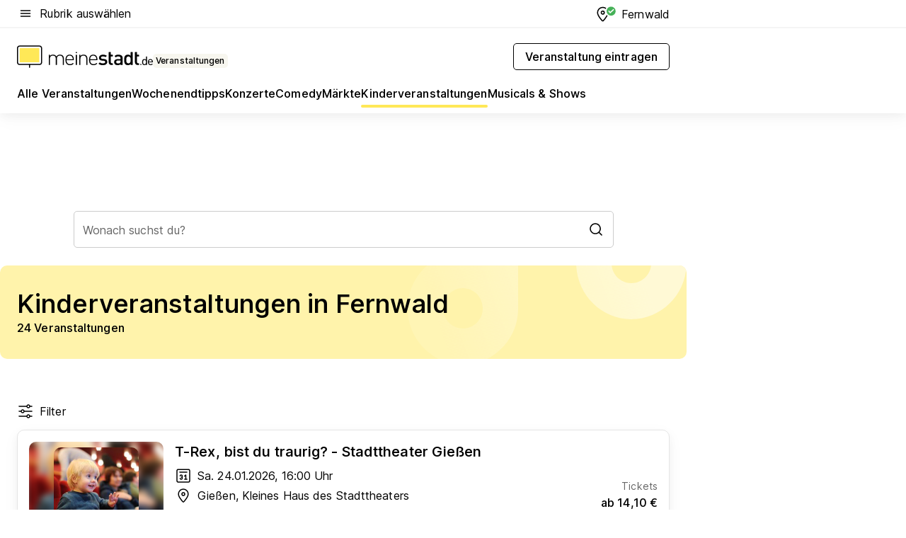

--- FILE ---
content_type: text/html; charset=utf-8
request_url: https://veranstaltungen.meinestadt.de/fernwald/kinderveranstaltungen/alle
body_size: 94943
content:
<!DOCTYPE html><html lang="de"><head><meta charset="UTF-8"><meta name="referrer" content="unsafe-url"><meta name="viewport" content="width=device-width, initial-scale=1.0"><meta http-equiv="X-UA-Compatible" content="ie=edge"><title>Kinderveranstaltungen in Fernwald 2026 - Termine &amp; Infos</title><meta name="description" content="Bei uns findest du Veranstaltungen für Kinder in Fernwald und Umgebung – tolle Erlebnisse für Kinder, ganz in deiner Nähe!"><meta name="robots" content="all"><link rel="canonical" href="https://veranstaltungen.meinestadt.de/fernwald/kinderveranstaltungen/alle"><meta property="og:site_name" content="meinestadt.de"><meta property="og:locale" content="de_DE"><meta property="og:type" content="website"><meta property="twitter:site" content="@meinestadt.de"><meta property="twitter:site:id" content="18801608"><meta property="twitter:card" content="summary_large_image"><meta property="fb:app_id" content="1142750435829968"><meta property="fb:pages" content="64154755476"><link rel="dns-prefetch" href="https://image-resize.meinestadt.de"><link rel="dns-prefetch" href="https://cluster-services.meinestadt.de"><link rel="preconnect" href="https://image-resize.meinestadt.de"><link rel="preconnect" href="https://cluster-services.meinestadt.de"><link href="https://cluster-services.meinestadt.de/fonts/v1/inter/fonts.css" rel="stylesheet"><link rel="preload" href="//securepubads.g.doubleclick.net/tag/js/gpt.js" as="script"><style>/*! normalize.css v8.0.1 | MIT License | github.com/necolas/normalize.css */html{line-height:1.15;-webkit-text-size-adjust:100%}body{margin:0}main{display:block}h1{font-size:2em;margin:.67em 0}hr{box-sizing:content-box;height:0;overflow:visible}pre{font-family:monospace,monospace;font-size:1em}a{background-color:transparent}abbr[title]{border-bottom:none;text-decoration:underline;-webkit-text-decoration:underline dotted;text-decoration:underline dotted}b,strong{font-weight:bolder}code,kbd,samp{font-family:monospace,monospace;font-size:1em}small{font-size:80%}sub,sup{font-size:75%;line-height:0;position:relative;vertical-align:baseline}sub{bottom:-.25em}sup{top:-.5em}img{border-style:none}button,input,optgroup,select,textarea{font-family:inherit;font-size:100%;line-height:1.15;margin:0}button,input{overflow:visible}button,select{text-transform:none}[type=button],[type=reset],[type=submit],button{-webkit-appearance:button}[type=button]::-moz-focus-inner,[type=reset]::-moz-focus-inner,[type=submit]::-moz-focus-inner,button::-moz-focus-inner{border-style:none;padding:0}[type=button]:-moz-focusring,[type=reset]:-moz-focusring,[type=submit]:-moz-focusring,button:-moz-focusring{outline:1px dotted ButtonText}fieldset{padding:.35em .75em .625em}legend{box-sizing:border-box;color:inherit;display:table;max-width:100%;padding:0;white-space:normal}progress{vertical-align:baseline}textarea{overflow:auto}[type=checkbox],[type=radio]{box-sizing:border-box;padding:0}[type=number]::-webkit-inner-spin-button,[type=number]::-webkit-outer-spin-button{height:auto}[type=search]{-webkit-appearance:textfield;outline-offset:-2px}[type=search]::-webkit-search-decoration{-webkit-appearance:none}::-webkit-file-upload-button{-webkit-appearance:button;font:inherit}:-webkit-autofill{-webkit-text-fill-color:fieldtext}details{display:block}summary{display:list-item}[hidden],template{display:none}blockquote,body,dd,dl,fieldset,figure,h1,h2,h3,h4,h5,h6,hr,legend,ol,p,pre,ul{margin:0;padding:0}li>ol,li>ul{margin-bottom:0}table{border-collapse:collapse;border-spacing:0}fieldset{border:0;min-width:0}button,input,select{-webkit-appearance:none;-moz-appearance:none;appearance:none;background-color:transparent;border:0;color:#000;font-family:Inter,sans-serif;font-size:14px;letter-spacing:.1px;line-height:22px;margin:0;outline:none!important;padding:0}@media screen and (min-width:375px){button,input,select{font-size:14px;letter-spacing:.1px;line-height:22px}}@media screen and (min-width:1280px){button,input,select{font-size:14px;letter-spacing:.1px;line-height:22px}}button:disabled,input:disabled,select:disabled{opacity:1;-webkit-text-fill-color:currentColor}button[type=submit],input[type=submit],select[type=submit]{font-weight:400}textarea{background-color:transparent;border:0;padding:0;resize:none}html{box-sizing:border-box;font-size:10px;min-height:100%;overflow-y:scroll}html *{box-sizing:inherit}html :after,html :before{box-sizing:inherit;display:block}body{color:#000;font-family:Inter,sans-serif;font-size:14px;letter-spacing:.1px;line-height:22px;position:relative}@media screen and (min-width:375px){body{font-size:14px;letter-spacing:.1px;line-height:22px}}@media screen and (min-width:1280px){body{font-size:14px;letter-spacing:.1px;line-height:22px}}button:disabled,input[type=button]:disabled,input[type=submit]:disabled{cursor:not-allowed}*{-webkit-tap-highlight-color:rgba(0,0,0,0);-moz-tap-highlight-color:transparent}:focus,:hover{outline:none}input:-webkit-autofill,input:-webkit-autofill:active,input:-webkit-autofill:focus,input:-webkit-autofill:hover{-webkit-transition:color 9999s ease-out,background-color 9999s ease-out;-webkit-transition-delay:9999s}a{color:#000;text-decoration:none;text-decoration-line:none}a:active,a:focus,a:hover,a:visited{color:#000;text-decoration:none}h1{font-size:22px;letter-spacing:.1px;line-height:30px}@media screen and (min-width:375px){h1{font-size:26px;letter-spacing:.1px;line-height:34px}}@media screen and (min-width:1280px){h1{font-size:36px;letter-spacing:.1px;line-height:44px}}h2{font-size:20px;letter-spacing:.1px;line-height:28px}@media screen and (min-width:375px){h2{font-size:22px;letter-spacing:.1px;line-height:30px}}@media screen and (min-width:1280px){h2{font-size:28px;letter-spacing:.1px;line-height:36px}}h3{font-size:18px;letter-spacing:.1px;line-height:26px}@media screen and (min-width:375px){h3{font-size:18px;letter-spacing:.1px;line-height:26px}}@media screen and (min-width:1280px){h3{font-size:20px;letter-spacing:.1px;line-height:28px}}h4{font-size:16px;letter-spacing:.1px;line-height:24px}@media screen and (min-width:375px){h4{font-size:16px;letter-spacing:.1px;line-height:24px}}@media screen and (min-width:1280px){h4{font-size:16px;letter-spacing:.1px;line-height:24px}}h5{font-size:14px;letter-spacing:.1px;line-height:22px}@media screen and (min-width:375px){h5{font-size:14px;letter-spacing:.1px;line-height:22px}}@media screen and (min-width:1280px){h5{font-size:14px;letter-spacing:.1px;line-height:22px}}h6{font-size:14px;letter-spacing:.1px;line-height:22px}@media screen and (min-width:375px){h6{font-size:14px;letter-spacing:.1px;line-height:22px}}@media screen and (min-width:1280px){h6{font-size:14px;letter-spacing:.1px;line-height:22px}}html{bottom:0;left:0;overflow-x:hidden;position:relative;right:0;top:0;-webkit-overflow-scrolling:touch}@supports (scrollbar-gutter:stable){html{scrollbar-gutter:stable}}@supports not (scrollbar-gutter:stable){html{overflow-y:scroll}}html.-noScroll{overflow:hidden}html.-noScroll::-webkit-scrollbar{display:none}@supports not (scrollbar-gutter:stable){@media screen and (min-width:768px){html.-noScroll,html.-noScroll .ms-cookie-banner{padding-right:15px}}}html.-noScroll body{height:100%;overflow:hidden;width:100%}form{margin:0}select{-webkit-appearance:none}::-ms-clear{display:none}button:focus{outline:0!important}</style><style>.ms-defaultView{display:grid;grid-template-areas:"smartBanner smartBanner smartBanner" "header header header" "m0 m0 m0" "stage stage stage" ". main ." "footer footer footer";grid-template-rows:auto auto auto auto 1fr auto;min-height:100%;width:100%}@media screen and (min-width:768px){.ms-defaultView{grid-template-areas:"header header header" "header header header" ". p0 ." "stage stage skyRight" "skyLeft main skyRight" "footer footer footer";grid-template-rows:auto auto auto auto 1fr auto}}@media screen and (min-width:1280px){.ms-defaultView{grid-template-areas:"header header header" "header header header" ". p0 ." "stage stage stage" "skyLeft main skyRight" "footer footer footer";grid-template-rows:auto auto auto auto 1fr auto}}.ms-defaultView{grid-template-columns:0 minmax(0,768px) 0}@media screen and (min-width:768px){.ms-defaultView{grid-template-columns:0 768px 1fr}}@media screen and (min-width:1280px){.ms-defaultView{grid-template-columns:1fr 970px minmax(310px,1fr)}}@media screen and (min-width:1440px){.ms-defaultView{grid-template-columns:minmax(160px,1fr) 970px minmax(310px,1fr)}}@media screen and (min-width:1600px){.ms-defaultView{grid-template-columns:minmax(160px,1fr) 1140px minmax(310px,1fr)}}.ms-defaultView__smartBanner{grid-area:smartBanner}.ms-defaultView__header{grid-area:header;margin-bottom:24px}@media screen and (min-width:768px){.ms-defaultView__m0,.ms-defaultView__m9{display:none}}.ms-defaultView__m0{grid-area:m0;padding-bottom:5px;padding-top:5px}.ms-defaultView__p2,.ms-defaultView__p5{display:none;padding-bottom:10px}@media screen and (min-width:768px){.ms-defaultView__p2,.ms-defaultView__p5{display:block}}.ms-defaultView__p2{grid-area:skyRight}.ms-defaultView__p5{grid-area:skyLeft;justify-self:end;padding-right:10px}@media screen and (max-width:1440px){.ms-defaultView__p5{display:none}}.ms-defaultView__p0{display:none;grid-area:p0;justify-content:center}@media screen and (min-width:768px){.ms-defaultView__p0{display:flex}}.ms-defaultView__main{grid-area:main}.ms-defaultView__stage{grid-area:stage;z-index:5}.ms-defaultView__footer{grid-area:footer}.ms-defaultView__linkunits{margin-bottom:30px}.ms-defaultView.-hasStage .ms-defaultView__p2{padding-top:10px}.ms-defaultView.-hasStage .ms-defaultView__header{margin-bottom:0}@media screen and (min-width:1280px){.ms-defaultView.-hasStage .ms-defaultView__header{margin-bottom:24px}.ms-defaultView.-stageWithAds{grid-template-areas:"header header header" "header header header" ". p0 ." "skyLeft stage skyRight" "skyLeft main skyRight" "footer footer footer"}}.ms-header[data-v-3396afb3]{box-shadow:0 4px 12px 0 rgba(0,0,0,.04),0 7px 25px 0 rgba(0,0,0,.04);display:flex;flex-direction:column;position:relative;width:100%}@media screen and (min-width:1280px){.ms-header[data-v-3396afb3]{padding-bottom:8px}.ms-header[data-v-3396afb3]:before{background-color:#f5f5f5;content:"";display:block;height:2px;left:0;position:absolute;top:38px;width:100%;z-index:-1}}.ms-header__lowerSection[data-v-3396afb3],.ms-header__middleSection[data-v-3396afb3],.ms-header__upperSection[data-v-3396afb3]{display:grid;grid-template-areas:". content .";grid-template-columns:0 minmax(0,768px) 0}@media screen and (min-width:768px){.ms-header__lowerSection[data-v-3396afb3],.ms-header__middleSection[data-v-3396afb3],.ms-header__upperSection[data-v-3396afb3]{grid-template-columns:0 768px 1fr}}@media screen and (min-width:1280px){.ms-header__lowerSection[data-v-3396afb3],.ms-header__middleSection[data-v-3396afb3],.ms-header__upperSection[data-v-3396afb3]{grid-template-columns:1fr 970px minmax(310px,1fr)}}@media screen and (min-width:1440px){.ms-header__lowerSection[data-v-3396afb3],.ms-header__middleSection[data-v-3396afb3],.ms-header__upperSection[data-v-3396afb3]{grid-template-columns:minmax(160px,1fr) 970px minmax(310px,1fr)}}@media screen and (min-width:1600px){.ms-header__lowerSection[data-v-3396afb3],.ms-header__middleSection[data-v-3396afb3],.ms-header__upperSection[data-v-3396afb3]{grid-template-columns:minmax(160px,1fr) 1140px minmax(310px,1fr)}}@media screen and (min-width:1280px){.ms-header__middleSection[data-v-3396afb3]{background-color:#f7f6ef}}.ms-header__lowerSectionContent[data-v-3396afb3],.ms-header__middleSectionContent[data-v-3396afb3],.ms-header__upperSectionContent[data-v-3396afb3]{display:grid;grid-area:content}@media screen and (min-width:1280px){.ms-header__lowerSectionContent[data-v-3396afb3],.ms-header__middleSectionContent[data-v-3396afb3],.ms-header__upperSectionContent[data-v-3396afb3]{padding-left:24px;padding-right:24px}}.ms-header__upperSectionContent[data-v-3396afb3]{grid-template-areas:"burgerMenuBtn logo .";grid-template-columns:1fr 1fr 1fr}@media screen and (min-width:1280px){.ms-header__upperSectionContent[data-v-3396afb3]{font-size:16px;grid-template-areas:"burgerMenuBtn .";grid-template-columns:1fr auto;height:40px;letter-spacing:.1px;line-height:24px}}@media screen and (min-width:1280px) and (min-width:375px){.ms-header__upperSectionContent[data-v-3396afb3]{font-size:16px;letter-spacing:.1px;line-height:24px}}@media screen and (min-width:1280px) and (min-width:1280px){.ms-header__upperSectionContent[data-v-3396afb3]{font-size:16px;letter-spacing:.1px;line-height:24px}}.ms-header__middleSectionContent[data-v-3396afb3]{grid-template-areas:"relocation";grid-template-columns:1fr}@media screen and (min-width:1280px){.ms-header__lowerSectionContent[data-v-3396afb3]{grid-template-areas:"logo          linkArea" "nav           nav";grid-template-columns:auto 1fr}}.ms-header__metaActions[data-v-3396afb3]{align-items:center;display:flex;gap:24px;justify-content:center;justify-self:end}@media screen and (min-width:768px){.ms-header__metaActions[data-v-3396afb3]{justify-content:flex-end}}.ms-header__burgerMenu[data-v-3396afb3]{grid-area:burgerMenuBtn}.ms-header__linkArea[data-v-3396afb3]{grid-area:linkArea}.ms-header__logo[data-v-3396afb3]{grid-area:logo}.ms-header__navBar[data-v-3396afb3]{grid-area:nav}.ms-header__relocation[data-v-3396afb3]{background-color:#f7f6ef;border-radius:10px;grid-area:relocation;margin-bottom:16px;margin-left:16px;margin-right:16px}@media screen and (min-width:1280px){.ms-header__relocation[data-v-3396afb3]{border-radius:none;margin:0}}.ms-header__bookmark[data-v-3396afb3],.ms-header__login[data-v-3396afb3]{align-self:center;justify-self:end}.ms-header__relocationToggle[data-v-3396afb3]{align-self:center;justify-self:center}@media screen and (min-width:1280px){.ms-header__relocationToggle[data-v-3396afb3]{justify-self:end}}.ms-header.-noBorderTop[data-v-3396afb3]:before{content:none}.ms-header.-noBorderBottom[data-v-3396afb3]{border-bottom:0;margin-bottom:0}.ms-smartBanner[data-v-41f22f7c]{align-items:center;background-color:#333;color:#fff;display:flex;min-height:80px;padding:10px;position:relative}.ms-smartBanner__closeBtn[data-v-41f22f7c]{align-self:center;cursor:pointer;display:block;height:14px;width:14px}.ms-smartBanner__closeBtn[data-v-41f22f7c],.ms-smartBanner__cta[data-v-41f22f7c],.ms-smartBanner__logo[data-v-41f22f7c]{cursor:pointer}.ms-smartBanner__logo[data-v-41f22f7c]{border-radius:13px;display:block;height:50px;margin-left:5px;width:50px}@media screen and (min-width:375px){.ms-smartBanner__logo[data-v-41f22f7c]{height:60px;margin-left:10px;width:60px}}.ms-smartBanner__description[data-v-41f22f7c],.ms-smartBanner__name[data-v-41f22f7c],.ms-smartBanner__rating[data-v-41f22f7c]{font-size:12px;letter-spacing:.1px;line-height:20px}@media screen and (min-width:375px){.ms-smartBanner__description[data-v-41f22f7c],.ms-smartBanner__name[data-v-41f22f7c],.ms-smartBanner__rating[data-v-41f22f7c]{font-size:12px;letter-spacing:.1px;line-height:20px}}@media screen and (min-width:1280px){.ms-smartBanner__description[data-v-41f22f7c],.ms-smartBanner__name[data-v-41f22f7c],.ms-smartBanner__rating[data-v-41f22f7c]{font-size:12px;letter-spacing:.1px;line-height:20px}}.ms-smartBanner__name[data-v-41f22f7c]{font-weight:525}.ms-smartBanner__rating[data-v-41f22f7c]{margin-top:auto}.ms-smartBanner__cta[data-v-41f22f7c]{border:1px solid #fff;border-radius:3px;bottom:10px;box-sizing:border-box;font-size:14px;letter-spacing:.1px;line-height:22px;padding:5px 10px;position:absolute;right:10px;-webkit-user-select:none;-moz-user-select:none;user-select:none}@media screen and (min-width:375px){.ms-smartBanner__cta[data-v-41f22f7c]{font-size:14px;letter-spacing:.1px;line-height:22px}}@media screen and (min-width:1280px){.ms-smartBanner__cta[data-v-41f22f7c]{font-size:14px;letter-spacing:.1px;line-height:22px}}@media screen and (min-width:375px){.ms-smartBanner__cta[data-v-41f22f7c]{padding:5px 15px}}.ms-smartBanner__cta[data-v-41f22f7c],.ms-smartBanner__cta[data-v-41f22f7c]:visited{color:#fff}.ms-smartBanner__cta[data-v-41f22f7c]:active,.ms-smartBanner__cta[data-v-41f22f7c]:hover{background-color:#fff;border-color:#333;color:#333}.ms-smartBanner__textWrapper[data-v-41f22f7c]{display:flex;flex-direction:column;height:100%;margin-left:5px}@media screen and (min-width:375px){.ms-smartBanner__textWrapper[data-v-41f22f7c]{margin-left:10px}}.ms-smartBanner__star[data-v-41f22f7c]{display:inline;fill:#fc0;height:1em;width:1em}.ms-smartBanner__star+.ms-smartBanner__star[data-v-41f22f7c]{margin-left:1px}.ms-smartBanner__star.-empty[data-v-41f22f7c]{color:#fff}.ms-adPlace[data-v-7a86a1e5]{display:flex;justify-content:center;position:relative}.ms-adPlace__placement[data-v-7a86a1e5]{max-width:100%}.ms-adPlace.-p0[data-v-7a86a1e5]{padding-bottom:5px}.ms-adPlace.-p2[data-v-7a86a1e5]{justify-content:flex-start;padding-left:10px}.ms-adPlace.-p3[data-v-7a86a1e5],.ms-adPlace.-p4[data-v-7a86a1e5]{display:none;margin-bottom:20px;text-align:center;width:300px}@media screen and (min-width:768px){.ms-adPlace.-p3[data-v-7a86a1e5],.ms-adPlace.-p4[data-v-7a86a1e5]{display:block}}.ms-adPlace.-m0[data-v-7a86a1e5]{width:100%}.ms-adPlace.-m9[data-v-7a86a1e5]{position:fixed;top:0;z-index:7000000}.ms-adPlace.-m0sticky[data-v-7a86a1e5]{left:0;position:fixed;top:0;z-index:4000000}.ms-adPlace.-p2[data-v-7a86a1e5],.ms-adPlace.-sticky[data-v-7a86a1e5]{position:sticky;top:10px}.ms-adPlace.-c1[data-v-7a86a1e5],.ms-adPlace.-c2[data-v-7a86a1e5],.ms-adPlace.-c3[data-v-7a86a1e5]{align-items:center;display:flex;height:auto;justify-content:center;margin-left:-20px;margin-right:-20px;text-align:center}.ms-adPlace.-m1[data-v-7a86a1e5]:not(.-disturber),.ms-adPlace.-m2[data-v-7a86a1e5]:not(.-disturber),.ms-adPlace.-m3[data-v-7a86a1e5]:not(.-disturber),.ms-adPlace.-m4[data-v-7a86a1e5]:not(.-disturber),.ms-adPlace.-m5[data-v-7a86a1e5]:not(.-disturber),.ms-adPlace.-m6[data-v-7a86a1e5]:not(.-disturber),.ms-adPlace.-m7[data-v-7a86a1e5]:not(.-disturber),.ms-adPlace.-mx[data-v-7a86a1e5]:not(.-disturber),.ms-adPlace.-n0[data-v-7a86a1e5]:not(.-disturber),.ms-adPlace.-n1[data-v-7a86a1e5]:not(.-disturber),.ms-adPlace.-n2[data-v-7a86a1e5]:not(.-disturber),.ms-adPlace.-n3[data-v-7a86a1e5]:not(.-disturber),.ms-adPlace.-n4[data-v-7a86a1e5]:not(.-disturber),.ms-adPlace.-n5[data-v-7a86a1e5]:not(.-disturber){margin-bottom:20px}@media screen and (min-width:768px){.ms-adPlace.-mobile[data-v-7a86a1e5]{display:none}}.ms-adPlace.-desktop[data-v-7a86a1e5]{display:none}@media screen and (min-width:768px){.ms-adPlace.-desktop[data-v-7a86a1e5]{display:flex}}@charset "UTF-8";.dot[data-v-342a9404]:before{color:#ff5151;content:"●";font-size:18px;position:absolute;right:0;top:-6px}.ms-headerLogo__extraText--truncated[data-v-d9ea6298]{overflow:hidden;text-overflow:ellipsis;white-space:nowrap}.ms-headerLogo[data-v-d9ea6298]{display:flex;height:100%;justify-content:center;width:100%}@media screen and (min-width:1280px){.ms-headerLogo[data-v-d9ea6298]{height:auto;justify-content:flex-start;width:auto}}.ms-headerLogo__slogan[data-v-d9ea6298]{align-items:center;display:flex;flex-direction:column;padding-bottom:16px;padding-top:8px;position:relative}@media screen and (min-width:1280px){.ms-headerLogo__slogan[data-v-d9ea6298]{align-items:center;flex-direction:row;gap:8px;height:32px;justify-content:flex-start;margin:24px 0;padding-bottom:0;padding-top:0;position:relative}}.ms-headerLogo__svg[data-v-d9ea6298]{height:29px;max-width:174px;min-width:174px;width:174px}@media screen and (min-width:1280px){.ms-headerLogo__svg[data-v-d9ea6298]{height:100%;max-width:192px;width:192px}}.ms-headerLogo__channelLabel[data-v-d9ea6298]{align-self:flex-end;background-color:#f7f6ef;border-radius:5px;font-size:12px;font-weight:525;letter-spacing:.1px;line-height:20px;padding:1px 2px;-webkit-user-select:none;-moz-user-select:none;user-select:none}@media screen and (min-width:375px){.ms-headerLogo__channelLabel[data-v-d9ea6298]{font-size:12px;letter-spacing:.1px;line-height:20px}}@media screen and (min-width:1280px){.ms-headerLogo__channelLabel[data-v-d9ea6298]{align-self:center;font-size:12px;letter-spacing:.1px;line-height:20px;margin-top:auto;padding:0 4px;position:relative;right:auto;top:auto}}.ms-headerLogo__extraText[data-v-d9ea6298]{font-size:12px;letter-spacing:.1px;line-height:20px;margin-left:47px;margin-top:5px}@media screen and (min-width:375px){.ms-headerLogo__extraText[data-v-d9ea6298]{font-size:12px;letter-spacing:.1px;line-height:20px}}@media screen and (min-width:1280px){.ms-headerLogo__extraText[data-v-d9ea6298]{font-size:12px;letter-spacing:.1px;line-height:20px}}.ms-headerLogo__extraText--truncated[data-v-d9ea6298]{width:170px}.ms-headerLogo.-noLabel .ms-headerLogo__slogan[data-v-d9ea6298]{height:76px;justify-content:center;padding-bottom:0;padding-top:0}.ms-navBar[data-v-d1b54ae8],.ms-navBar__items[data-v-d1b54ae8]{max-width:100%;width:100%}.ms-navBar__items[data-v-d1b54ae8]{display:flex;flex-direction:row;gap:16px}@media screen and (min-width:1280px){.ms-navBar__items[data-v-d1b54ae8]{gap:32px}}.ms-navBar__item[data-v-d1b54ae8]{list-style:none;position:relative}.ms-navBar__item.-hidden[data-v-d1b54ae8]{opacity:0;pointer-events:none}.ms-navBar__itemLink[data-v-d1b54ae8]{color:#000;cursor:pointer;display:block;font-size:16px;font-weight:525;letter-spacing:.1px;line-height:24px;padding-bottom:8px}@media screen and (min-width:375px){.ms-navBar__itemLink[data-v-d1b54ae8]{font-size:16px;letter-spacing:.1px;line-height:24px}}@media screen and (min-width:1280px){.ms-navBar__itemLink[data-v-d1b54ae8]{font-size:16px;letter-spacing:.1px;line-height:24px}}.ms-navBar__itemLink[data-v-d1b54ae8]:after{border-radius:4px;bottom:0;content:"";height:4px;left:0;position:absolute;transform:scaleX(0);transform-origin:center;transition-duration:.3s;transition-property:background-color,transform;transition-timing-function:cubic-bezier(.4,0,.2,1);width:100%}.ms-navBar__itemLink.-active[data-v-d1b54ae8]:after,.ms-navBar__itemLink[data-v-d1b54ae8]:hover:after{background-color:#ffe857;transform:scaleX(1)}.ms-navBar__itemLink[data-v-d1b54ae8]:active:after{background-color:#fc0;transform:scaleX(1.1)}.ms-navBar__itemLink.-currentChannel[data-v-d1b54ae8]{pointer-events:none}.ms-navBar__itemLink.-currentChannel[data-v-d1b54ae8]:after{background-image:linear-gradient(#ffe857,#ffe857);background-size:100% 4px;border-radius:2px}.ms-navBar__itemLink.-hideHighlighting[data-v-d1b54ae8]:after{background-image:linear-gradient(180deg,#f5f5f5,#f5f5f5);background-size:0 4px}.ms-navBar__itemLink.-noPaddingRight[data-v-d1b54ae8]:hover:after{width:100%}.ms-navBar__itemLink.-noPaddingRight[data-v-d1b54ae8]:active:after{left:-4px;width:calc(100% + 8px)}.ms-navBar__itemLink.-noPaddingRight .ms-navBar__itemLinkText[data-v-d1b54ae8]{padding-right:5px;white-space:nowrap}.ms-navBar__itemLinkText[data-v-d1b54ae8]{white-space:nowrap}.ms-offcanvasNav[data-v-47fe3c3d]{position:relative;z-index:6000020}.ms-offcanvasNav[data-v-47fe3c3d]:before{background-color:#333;bottom:0;content:"";height:100vh;left:0;opacity:0;pointer-events:none;position:fixed;top:0;transition-duration:.3s;transition-property:opacity,-webkit-backdrop-filter;transition-property:backdrop-filter,opacity;transition-property:backdrop-filter,opacity,-webkit-backdrop-filter;transition-timing-function:cubic-bezier(.4,0,.2,1);width:100vw;will-change:backdrop-filter}@supports ((-webkit-backdrop-filter:blur()) or (backdrop-filter:blur())){.ms-offcanvasNav[data-v-47fe3c3d]:before{-webkit-backdrop-filter:blur(0);backdrop-filter:blur(0)}}.ms-offcanvasNav[data-v-47fe3c3d]:before{z-index:-1}.ms-offcanvasNav.-open .ms-offcanvasNav__drawer[data-v-47fe3c3d]{transform:translateX(0)}.ms-offcanvasNav.-open[data-v-47fe3c3d]:before{cursor:pointer;opacity:.75;pointer-events:all}@supports ((-webkit-backdrop-filter:blur()) or (backdrop-filter:blur())){.ms-offcanvasNav.-open[data-v-47fe3c3d]:before{-webkit-backdrop-filter:blur(1px);backdrop-filter:blur(1px)}}.ms-offcanvasNav__drawer[data-v-47fe3c3d]{background-color:#fff;bottom:0;display:flex;flex-direction:column;left:0;position:fixed;right:0;top:0;transform:translateX(-100%);transition:transform .3s cubic-bezier(.4,0,.2,1);width:100vw;z-index:0}@media screen and (min-width:768px){.ms-offcanvasNav__drawer[data-v-47fe3c3d]{width:320px}}.ms-offcanvasNav__layerWrapper[data-v-47fe3c3d]{display:flex;flex-grow:1;min-width:100%;overflow:hidden;position:relative;z-index:5}.ms-offcanvasNav__level0[data-v-47fe3c3d],.ms-offcanvasNav__level1[data-v-47fe3c3d]{bottom:0;display:flex;flex-direction:column;left:0;overflow:hidden;position:absolute;right:0;top:0;transition:transform .3s cubic-bezier(.4,0,.2,1)}.ms-offcanvasNav__level0[data-v-47fe3c3d]{transform:translateX(0)}.ms-offcanvasNav__level0.-open[data-v-47fe3c3d]{transform:translateX(-100%)}.ms-offcanvasNav__level1[data-v-47fe3c3d]{transform:translateX(100%)}.ms-offcanvasNav__level1.-open[data-v-47fe3c3d]{transform:translateX(0)}.ms-offcanvasNav__nav[data-v-47fe3c3d]{align-items:center;background-color:#fff;display:flex;justify-content:space-between;padding-left:32px;padding-right:32px;padding-top:32px;width:100%}.ms-offcanvasNav__icon[data-v-47fe3c3d]{height:24px;width:24px}.ms-offcanvasNav__backBtn[data-v-47fe3c3d],.ms-offcanvasNav__closeBtn[data-v-47fe3c3d]{align-items:center;cursor:pointer;display:flex;height:100%}.ms-offcanvasNav__backBtn+.ms-offcanvasNav__backBtn[data-v-47fe3c3d],.ms-offcanvasNav__backBtn+.ms-offcanvasNav__closeBtn[data-v-47fe3c3d],.ms-offcanvasNav__closeBtn+.ms-offcanvasNav__backBtn[data-v-47fe3c3d],.ms-offcanvasNav__closeBtn+.ms-offcanvasNav__closeBtn[data-v-47fe3c3d]{margin-left:auto}.ms-offcanvasNav__backBtn.-noPointer[data-v-47fe3c3d],.ms-offcanvasNav__closeBtn.-noPointer[data-v-47fe3c3d]{cursor:auto}.ms-offcanvasNav__headline[data-v-47fe3c3d],.ms-offcanvasNav__link[data-v-47fe3c3d]{flex-shrink:0}.ms-offcanvasNav__headline[data-v-47fe3c3d]{align-items:center;display:flex;flex-direction:column;font-size:18px;font-weight:525;letter-spacing:.1px;line-height:26px;padding-bottom:48px;padding-top:24px;text-align:center}@media screen and (min-width:375px){.ms-offcanvasNav__headline[data-v-47fe3c3d]{font-size:18px;letter-spacing:.1px;line-height:26px}}@media screen and (min-width:1280px){.ms-offcanvasNav__headline[data-v-47fe3c3d]{font-size:20px;letter-spacing:.1px;line-height:28px}}.ms-offcanvasNav__link[data-v-47fe3c3d]{align-items:center;cursor:pointer;display:flex;font-size:16px;font-weight:525;height:50px;justify-content:space-between;letter-spacing:.1px;line-height:24px;padding-left:32px;padding-right:32px;position:relative;width:100%}@media screen and (min-width:375px){.ms-offcanvasNav__link[data-v-47fe3c3d]{font-size:16px;letter-spacing:.1px;line-height:24px}}@media screen and (min-width:1280px){.ms-offcanvasNav__link[data-v-47fe3c3d]{font-size:16px;letter-spacing:.1px;line-height:24px}}.ms-offcanvasNav__link[data-v-47fe3c3d]:after{border-radius:2px;bottom:0;content:"";left:0;position:absolute;top:0;width:5px}.ms-offcanvasNav__link[data-v-47fe3c3d]:hover:after{background-color:#f1ede0}.ms-offcanvasNav__link.-active[data-v-47fe3c3d]{font-weight:525}.ms-offcanvasNav__link.-active[data-v-47fe3c3d]:after{background-color:#ffda00}.ms-offcanvasNav__body[data-v-47fe3c3d]{flex-shrink:1;overflow-y:auto;-webkit-overflow-scrolling:touch}.ms-offcanvasNav__btnArea[data-v-47fe3c3d]{box-shadow:0 4px 12px 0 rgba(0,0,0,.04),0 7px 25px 0 rgba(0,0,0,.04);display:flex;flex-direction:column;flex-shrink:0;gap:8px;justify-self:flex-end;margin-top:auto;padding:32px}.ms-offcanvasNav__cta[data-v-47fe3c3d]{align-items:center;background-color:#ffda00;display:flex;flex-grow:1;justify-content:center;min-height:50px;min-width:50%;padding-left:5px;padding-right:5px;text-align:center}.ms-offcanvasNav__cta.-secondary[data-v-47fe3c3d]{background:#fff}.ms-offcanvasNav__channelIcon[data-v-47fe3c3d]{background-color:#fbfaf7;border-radius:50%;margin-bottom:8px}.cs-bookmark-icon[data-v-3aada5eb]{display:block;position:relative}.cs-bookmark-icon[data-v-3aada5eb]:after{background-color:#f14165;border:2px solid #fff;border-radius:50%;content:"";height:10px;opacity:0;position:absolute;right:1px;top:1px;transition:opacity .2s cubic-bezier(.4,0,.2,1);width:10px}.cs-bookmark-icon__icon[data-v-3aada5eb]{height:24px;width:24px}.cs-bookmark-icon.-hasDot[data-v-3aada5eb]:after{opacity:1}.ms-textLink.-truncated .ms-textLink__textWrapper[data-v-38ea909b],.ms-textLink__suffix[data-v-38ea909b]{overflow:hidden;text-overflow:ellipsis;white-space:nowrap}.ms-textLink[data-v-38ea909b]{align-items:flex-start;cursor:pointer;display:flex}.ms-textLink .ms-textLink__text[data-v-38ea909b]{background-image:linear-gradient(#fc0,#fc0);background-position:50% 100%;background-repeat:no-repeat;background-size:0 2px;transition:background-size .3s ease-in}.ms-textLink:focus .ms-textLink__text[data-v-38ea909b],.ms-textLink:hover .ms-textLink__text[data-v-38ea909b]{background-size:100% 2px}.ms-textLink:active .ms-textLink__text[data-v-38ea909b]{background-image:linear-gradient(#fc0,#fc0);background-size:100% 2px}.ms-textLink__svg[data-v-38ea909b]{color:#fc0;display:inline-block;height:22px;margin-right:5px;min-width:12px;width:12px}@media screen and (min-width:768px){.ms-textLink__svg[data-v-38ea909b]{height:22px}}.ms-textLink.-copylink[data-v-38ea909b]{color:inherit;display:inline-block;font-size:inherit;font-weight:inherit}.ms-textLink.-copylink .ms-textLink__text[data-v-38ea909b]{background-image:linear-gradient(#fc0,#fc0);background-position:50% 100%;background-repeat:no-repeat;background-size:80% 2px;transition:background-size .3s ease-in}.ms-textLink.-copylink:focus .ms-textLink__text[data-v-38ea909b],.ms-textLink.-copylink:hover .ms-textLink__text[data-v-38ea909b]{background-size:100% 2px}.ms-textLink.-copylink:active .ms-textLink__text[data-v-38ea909b]{background-image:linear-gradient(#333,#333);background-size:100% 2px}.ms-textLink.-hyphens[data-v-38ea909b]{-webkit-hyphens:auto;hyphens:auto;word-break:normal}.ms-textLink.-anchorLink[data-v-38ea909b]{display:inline}.ms-textLink.-clickArea[data-v-38ea909b]:after{bottom:0;content:"";left:0;position:absolute;right:0;top:0}.ms-textLink__suffix[data-v-38ea909b]{color:#999;margin-left:5px}.ms-button[data-v-0cd7eb0c]{background-color:#ffda00;border:1px solid #ffda00;border-radius:3px;cursor:pointer;display:inline-block;height:50px;max-height:50px;min-height:50px;padding-left:30px;padding-right:30px;position:relative;transition-duration:.3s;transition-property:color,background-color,border-color;transition-timing-function:cubic-bezier(.4,0,.2,1);-webkit-user-select:none;-moz-user-select:none;user-select:none}.ms-button[data-v-0cd7eb0c]:active,.ms-button[data-v-0cd7eb0c]:focus,.ms-button[data-v-0cd7eb0c]:hover{background-color:#feba2e;border-color:#feba2e}.ms-button[data-v-0cd7eb0c]:disabled{background-color:#fced96;border-color:#fced96;color:#999;cursor:not-allowed}.ms-button[data-v-0cd7eb0c]:active:not(:disabled){transform:translateY(2px)}.ms-button__flexWrapper[data-v-0cd7eb0c]{align-items:center;display:flex;height:100%;justify-content:center}.ms-button__icon[data-v-0cd7eb0c]{height:25px;margin-right:10px;width:25px}.ms-button__loader[data-v-0cd7eb0c]{display:none;left:50%;position:absolute;top:50%;transform:translate(-50%,-50%)}.ms-button.-secondary[data-v-0cd7eb0c]{background-color:#f5f5f5;border-color:#ccc}.ms-button.-secondary[data-v-0cd7eb0c]:active,.ms-button.-secondary[data-v-0cd7eb0c]:focus,.ms-button.-secondary[data-v-0cd7eb0c]:hover{background-color:#ccc}.ms-button.-secondary[data-v-0cd7eb0c]:disabled{background-color:#f5f5f5}.ms-button.-inverted[data-v-0cd7eb0c]{background-color:transparent;border-color:#fff;color:#fff}.ms-button.-inverted[data-v-0cd7eb0c]:active,.ms-button.-inverted[data-v-0cd7eb0c]:focus,.ms-button.-inverted[data-v-0cd7eb0c]:hover{background-color:#fff;color:#333}.ms-button.-inverted[data-v-0cd7eb0c]:disabled{background-color:#f5f5f5}.ms-button.-small[data-v-0cd7eb0c]{height:30px;max-height:30px;min-height:30px}.ms-button.-noTextWrap[data-v-0cd7eb0c]{white-space:nowrap}.ms-button.-square[data-v-0cd7eb0c]{padding:0;width:50px}.ms-button.-loading .ms-button__flexWrapper[data-v-0cd7eb0c]{visibility:hidden}.ms-button.-loading .ms-button__loader[data-v-0cd7eb0c]{display:block}.cs-autocomplete-dropdown__wrapper[data-v-f6b38de5]{align-items:flex-end;border-radius:5px;border-style:solid;border-width:1px;display:flex;height:52px;padding:5px 12px;position:relative;--tw-border-opacity:1;border-color:rgb(204 204 204/var(--tw-border-opacity));transition-duration:.2s;transition-property:all;transition-timing-function:cubic-bezier(.4,0,.2,1)}.cs-autocomplete-dropdown__wrapper[data-v-f6b38de5]:hover{box-shadow:0 0 0 4px #f1ede0}.cs-autocomplete-dropdown__input[data-v-f6b38de5]{flex-grow:1;overflow:hidden;text-overflow:ellipsis;white-space:nowrap;width:100%}.cs-autocomplete-dropdown__label[data-v-f6b38de5]{left:12px;max-width:calc(100% - 24px);overflow:hidden;position:absolute;text-overflow:ellipsis;top:5px;transform:translateY(9px);white-space:nowrap;--tw-text-opacity:1;color:rgb(102 102 102/var(--tw-text-opacity));transition-duration:.2s;transition-property:all;transition-timing-function:cubic-bezier(.4,0,.2,1)}@media screen and (min-width:768px){.cs-autocomplete-dropdown__label[data-v-f6b38de5]{transform:translateY(9px)}}.cs-autocomplete-dropdown.-filled .cs-autocomplete-dropdown__label[data-v-f6b38de5],.cs-autocomplete-dropdown.-focus .cs-autocomplete-dropdown__label[data-v-f6b38de5]{font-size:12px;letter-spacing:.1px;line-height:20px;transform:translateY(0)}@media screen and (min-width:375px){.cs-autocomplete-dropdown.-filled .cs-autocomplete-dropdown__label[data-v-f6b38de5],.cs-autocomplete-dropdown.-focus .cs-autocomplete-dropdown__label[data-v-f6b38de5]{font-size:12px;letter-spacing:.1px;line-height:20px}}@media screen and (min-width:1280px){.cs-autocomplete-dropdown.-filled .cs-autocomplete-dropdown__label[data-v-f6b38de5],.cs-autocomplete-dropdown.-focus .cs-autocomplete-dropdown__label[data-v-f6b38de5]{font-size:12px;letter-spacing:.1px;line-height:20px}}.cs-autocomplete-dropdown.-focus .cs-autocomplete-dropdown__wrapper[data-v-f6b38de5]{box-shadow:0 0 0 4px #fff3ab;--tw-border-opacity:1;border-color:rgb(255 211 29/var(--tw-border-opacity))}.cs-autocomplete-dropdown.-error .cs-autocomplete-dropdown__input[data-v-f6b38de5]{width:calc(100% - 52px)}.cs-autocomplete-dropdown.-error .cs-autocomplete-dropdown__wrapper[data-v-f6b38de5]{box-shadow:0 0 0 4px #fccfd8;--tw-border-opacity:1;border-color:rgb(241 65 101/var(--tw-border-opacity))}.cs-autocomplete-dropdown.-error .cs-autocomplete-dropdown__label[data-v-f6b38de5],.cs-autocomplete-dropdown.-error .cs-autocomplete-dropdown__wrapper[data-v-f6b38de5]{--tw-text-opacity:1;color:rgb(241 65 101/var(--tw-text-opacity))}.cs-autocomplete-dropdown.-inactive[data-v-f6b38de5]{cursor:not-allowed}.cs-autocomplete-dropdown.-inactive .cs-autocomplete-dropdown__input[data-v-f6b38de5]{cursor:not-allowed;width:calc(100% - 52px)}.cs-autocomplete-dropdown.-inactive .cs-autocomplete-dropdown__wrapper[data-v-f6b38de5]{box-shadow:none;--tw-border-opacity:1;border-color:rgb(229 229 229/var(--tw-border-opacity))}.cs-autocomplete-dropdown.-inactive .cs-autocomplete-dropdown__label[data-v-f6b38de5],.cs-autocomplete-dropdown.-inactive .cs-autocomplete-dropdown__wrapper[data-v-f6b38de5]{--tw-text-opacity:1;color:rgb(204 204 204/var(--tw-text-opacity))}.mt-12[data-v-f6b38de5]{margin-top:12px}.ms-stars-rating__star[data-v-2cac27f2]{height:1em;width:1em}.ms-stars-rating__star+.ms-stars-rating__star[data-v-2cac27f2]{margin-left:1px}:deep(.cs-modal__dialog){height:calc(100vh - 104px)}.cs-modal[data-v-c7199f53]{align-items:flex-end;background-color:rgba(0,0,0,.5);display:flex;inset:0;justify-content:center;padding-top:16px;position:fixed;transition:opacity .3s cubic-bezier(.4,0,.2,1);z-index:6000025}@media screen and (min-width:768px){.cs-modal[data-v-c7199f53]{align-items:center;padding-bottom:64px;padding-top:64px}.cs-modal.-fullscreen[data-v-c7199f53]{padding-bottom:0}}@media screen and (min-width:1280px){.cs-modal.-fullscreen[data-v-c7199f53]{padding-top:24px}}.cs-modal.-fullscreen .cs-modal__dialog[data-v-c7199f53]{height:100%;max-height:none;width:100%}.cs-modal__dialog[data-v-c7199f53]{border-top-left-radius:10px;border-top-right-radius:10px;display:flex;flex-direction:column;max-height:100%;overflow:hidden;width:100%}@media screen and (min-width:768px){.cs-modal__dialog[data-v-c7199f53]{border-bottom-left-radius:10px;border-bottom-right-radius:10px;box-shadow:0 4px 12px 0 rgba(0,0,0,.04),0 7px 25px 0 rgba(0,0,0,.04);width:632px}}.cs-modal__head[data-v-c7199f53]{align-items:center;border-top-left-radius:10px;border-top-right-radius:10px;box-shadow:0 4px 12px 0 rgba(0,0,0,.04),0 7px 25px 0 rgba(0,0,0,.04);display:grid;grid-template-areas:"close title .";grid-template-columns:24px 1fr 24px;padding:16px}.cs-modal__close[data-v-c7199f53]{height:24px;width:24px}.cs-modal__title[data-v-c7199f53]{font-size:16px;font-weight:525;letter-spacing:.1px;line-height:24px;text-align:center}@media screen and (min-width:375px){.cs-modal__title[data-v-c7199f53]{font-size:16px;letter-spacing:.1px;line-height:24px}}@media screen and (min-width:1280px){.cs-modal__title[data-v-c7199f53]{font-size:16px;letter-spacing:.1px;line-height:24px}}.cs-modal__body[data-v-c7199f53]{height:100%;overflow-x:hidden;overflow-y:auto;padding:16px;width:100%}@media screen and (min-width:768px){.cs-modal__body[data-v-c7199f53]{padding:24px}}.cs-modal__footer[data-v-c7199f53]{background-color:#fff;box-shadow:0 4px 12px 0 rgba(0,0,0,.04),0 7px 25px 0 rgba(0,0,0,.04);display:flex;gap:16px;padding:16px}@media screen and (min-width:375px){.cs-modal__footer[data-v-c7199f53]{padding-left:24px;padding-right:24px}}@media screen and (min-width:768px){.cs-modal__footer[data-v-c7199f53]{justify-content:flex-end}}.cs-modal__footer.-two[data-v-c7199f53]{display:grid;grid-template-columns:1fr}@media screen and (min-width:375px){.cs-modal__footer.-two[data-v-c7199f53]{grid-template-columns:1fr 1fr;justify-content:unset}}.cs-modal__button[data-v-c7199f53]{width:100%}@media screen and (min-width:768px){.cs-modal__button[data-v-c7199f53]{width:auto}}.dialog-enter-from[data-v-c7199f53],.dialog-leave-to[data-v-c7199f53]{opacity:0;transform:translateY(100vh)}.dialog-enter-active[data-v-c7199f53],.dialog-leave-active[data-v-c7199f53]{transition:opacity .3s cubic-bezier(.4,0,.2,1),transform .3s cubic-bezier(.4,0,.2,1)}.disabled-text[data-v-3100b0ad]{color:#ccc;-webkit-text-fill-color:#ccc}:deep(.ms-adPlace__placement>*){margin-bottom:20px}.custom-icon-size[data-v-3f48c70d]{min-height:38px;min-width:38px}.custom-padding[data-v-3f48c70d]{padding-bottom:7px;padding-top:7px}.closeIcon[data-v-3f48c70d],.input:checked~.label .openIcon[data-v-3f48c70d]{display:none}.input:checked~.label .closeIcon[data-v-3f48c70d]{display:block}.body[data-v-3f48c70d]{height:0;overflow:hidden}.input:checked~.body[data-v-3f48c70d]{height:auto;overflow:visible}.input:disabled:checked~.checkbox .dot[data-v-31af331c]{--tw-bg-opacity:1;background-color:rgb(229 229 229/var(--tw-bg-opacity))}.input:enabled:hover~.checkbox .dot[data-v-31af331c]{--tw-bg-opacity:1;background-color:rgb(227 220 196/var(--tw-bg-opacity))}.input:enabled:checked~.checkbox .dot[data-v-31af331c]{--tw-bg-opacity:1;background-color:rgb(255 211 29/var(--tw-bg-opacity))}.vertical-padding[data-v-31af331c]{padding-bottom:14px;padding-top:14px}.cs-dropdown__wrapper[data-v-485b4986]{align-items:flex-end;border-radius:5px;border-style:solid;border-width:1px;display:flex;height:52px;padding:5px 0 5px 12px;position:relative;--tw-border-opacity:1;border-color:rgb(204 204 204/var(--tw-border-opacity));transition-duration:.2s;transition-property:all;transition-timing-function:cubic-bezier(.4,0,.2,1)}.cs-dropdown__wrapper[data-v-485b4986]:hover{box-shadow:0 0 0 4px #f1ede0}.cs-dropdown__input[data-v-485b4986]{flex-grow:1;overflow:hidden;text-overflow:ellipsis;white-space:nowrap;width:100%}.cs-dropdown__label[data-v-485b4986]{left:12px;position:absolute;top:5px;transform:translateY(9px);--tw-text-opacity:1;color:rgb(102 102 102/var(--tw-text-opacity));transition-duration:.2s;transition-property:all;transition-timing-function:cubic-bezier(.4,0,.2,1)}@media screen and (min-width:768px){.cs-dropdown__label[data-v-485b4986]{transform:translateY(9px)}}.cs-dropdown__value[data-v-485b4986]{overflow:hidden;text-overflow:ellipsis;white-space:nowrap}.cs-dropdown.-filled .cs-dropdown__label[data-v-485b4986]{font-size:12px;letter-spacing:.1px;line-height:20px;transform:translateY(0)}@media screen and (min-width:375px){.cs-dropdown.-filled .cs-dropdown__label[data-v-485b4986]{font-size:12px;letter-spacing:.1px;line-height:20px}}@media screen and (min-width:1280px){.cs-dropdown.-filled .cs-dropdown__label[data-v-485b4986]{font-size:12px;letter-spacing:.1px;line-height:20px}}.cs-dropdown.-focus .cs-dropdown__wrapper[data-v-485b4986]{box-shadow:0 0 0 4px #fff3ab;--tw-border-opacity:1;border-color:rgb(255 211 29/var(--tw-border-opacity))}.cs-dropdown.-error .cs-dropdown__input[data-v-485b4986]{width:calc(100% - 52px)}.cs-dropdown.-error .cs-dropdown__wrapper[data-v-485b4986]{box-shadow:0 0 0 4px #fccfd8;--tw-border-opacity:1;border-color:rgb(241 65 101/var(--tw-border-opacity));fill:#f14165}.cs-dropdown.-error .cs-dropdown__label[data-v-485b4986],.cs-dropdown.-error .cs-dropdown__wrapper[data-v-485b4986]{--tw-text-opacity:1;color:rgb(241 65 101/var(--tw-text-opacity))}.cs-dropdown.-disabled[data-v-485b4986]{cursor:not-allowed}.cs-dropdown.-disabled .cs-dropdown__wrapper[data-v-485b4986]{box-shadow:none;--tw-border-opacity:1;border-color:rgb(229 229 229/var(--tw-border-opacity))}.cs-dropdown.-disabled .cs-dropdown__label[data-v-485b4986],.cs-dropdown.-disabled .cs-dropdown__wrapper[data-v-485b4986]{--tw-text-opacity:1;color:rgb(204 204 204/var(--tw-text-opacity))}.mt-12[data-v-485b4986]{margin-top:12px}.px-14[data-v-485b4986]{padding-left:14px;padding-right:14px}.transform-custom[data-v-485b4986]{transform:translateX(-5px)}.dp__main{--dp-button-height:42px;--dp-month-year-row-height:47.5px;--dp-font-size:12.8px;--dp-button-icon-height:22px;--dp-cell-size:42px;--dp-cell-padding:0;--dp-row-margin:8px 0;--dp-menu-padding:0;--dp-menu-min-width:300px;--dp-month-year-row-button-size:40px}.dp__theme_light{--dp-hover-color:#fff3ab;--dp-primary-color:#ffe857;--dp-secondary-color:#ccc;--dp-range-between-border-color:#ffd31d;--dp-primary-text-color:#000;--dp-menu-border-color:transparent;--dp-month-year-wrap-background-color:#f7f6ef}.dp__month_year_wrap{background-color:var(--dp-month-year-wrap-background-color);border-radius:5px;font-size:16.4px;font-weight:550}.dp__month_year_wrap .dp--arrow-btn-nav{border-radius:9999px;margin-left:4px;margin-right:4px}.dp__calendar_header{height:43px;margin-top:7.3px}.dp__calendar_header_item{height:-moz-fit-content;height:fit-content}.dp__calendar_header_separator{display:none}.dp__calendar_item{display:flex;justify-content:center;position:relative}div:has(>.dp__outer_menu_wrap){flex-grow:1}.dp__range_start{background-color:transparent;border-color:transparent;z-index:0}.dp__range_start:after{z-index:-1}.dp__range_end{background-color:transparent;border-color:transparent;z-index:0}.dp__range_end:after{z-index:-1}.dp__range_between{background-color:transparent;border-color:transparent}.dp__date_hover:hover:is(.dp__cell_disabled){color:var(--dp-secondary-color)}.dp__date_hover:hover{background-color:transparent;border-color:transparent;z-index:0}.dp__date_hover_end:hover:after,.dp__date_hover_start:hover:after{z-index:-1}.dp__date_hover_end:hover:after,.dp__date_hover_start:hover:after,.dp__range_end:after,.dp__range_start:after{box-sizing:content-box;height:100%;position:absolute;width:100%;--tw-content:"";background:var(--dp-primary-color);border-color:var(--dp-range-between-border-color);border-radius:9999px;border-width:1px;content:var(--tw-content)}.dp__calendar_item:has(.dp__range_between):before{height:100%;position:absolute;width:100%;--tw-content:"";content:var(--tw-content)}.dp__calendar_item:has(.dp__range_start:not(.dp__range_end),.dp__date_hover_start:hover):before{height:100%;position:absolute;right:0;width:50%;--tw-content:"";content:var(--tw-content)}.dp__calendar_item:has(.dp__range_end:not(.dp__range_start),.dp__date_hover_end:hover):before{height:100%;left:0;position:absolute;width:50%;--tw-content:"";content:var(--tw-content)}.dp__calendar_item:has(.dp__range_between):before,.dp__calendar_item:has(.dp__range_end:not(.dp__range_start),.dp__date_hover_end:hover):before,.dp__calendar_item:has(.dp__range_start:not(.dp__range_end),.dp__date_hover_start:hover):before{background:var(--dp-range-between-dates-background-color);border-color:var(--dp-range-between-border-color);border-width:1px 0}.ev-inputField__wrapper{align-items:flex-end;border-radius:5px;border-style:solid;border-width:1px;cursor:pointer;display:flex;height:52px;padding:5px 12px;position:relative;--tw-border-opacity:1;border-color:rgb(204 204 204/var(--tw-border-opacity,1));transition-duration:.2s;transition-property:all;transition-timing-function:cubic-bezier(.4,0,.2,1)}.ev-inputField__wrapper:hover{box-shadow:0 0 0 4px #f1ede0}.ev-inputField__input{cursor:pointer;flex-grow:1;overflow:hidden;text-overflow:ellipsis;white-space:nowrap;width:100%}.ev-inputField__label{left:12px;position:absolute;top:5px;transform:translateY(9px);--tw-text-opacity:1;color:rgb(102 102 102/var(--tw-text-opacity,1));transition-duration:.2s;transition-property:all;transition-timing-function:cubic-bezier(.4,0,.2,1)}@media screen and (min-width:768px){.ev-inputField__label{transform:translateY(9px)}}.ev-inputField.-filled .ev-inputField__label,.ev-inputField.-focus .ev-inputField__label{font-size:12px;letter-spacing:.1px;line-height:20px;transform:translateY(0)}@media screen and (min-width:375px){.ev-inputField.-filled .ev-inputField__label,.ev-inputField.-focus .ev-inputField__label{font-size:12px;letter-spacing:.1px;line-height:20px}}@media screen and (min-width:1280px){.ev-inputField.-filled .ev-inputField__label,.ev-inputField.-focus .ev-inputField__label{font-size:12px;letter-spacing:.1px;line-height:20px}}.ev-inputField.-focus .ev-inputField__wrapper{box-shadow:0 0 0 4px #fff3ab;--tw-border-opacity:1;border-color:rgb(255 211 29/var(--tw-border-opacity,1))}.ms-clickArea[data-v-0a2bb1bc],.ms-clickArea[data-v-0a2bb1bc]:focus,.ms-clickArea[data-v-0a2bb1bc]:hover,.ms-clickArea[data-v-0a2bb1bc]:visited{color:inherit}.ms-clickArea[data-v-0a2bb1bc]:after{bottom:0;content:"";display:block;left:0;position:absolute;right:0;top:0;z-index:10}.footer-grid[data-v-97186ed2]{display:grid;grid-template-areas:". content .";grid-template-columns:0 minmax(0,768px) 0}@media screen and (min-width:768px){.footer-grid[data-v-97186ed2]{grid-template-columns:0 768px 1fr}}@media screen and (min-width:1280px){.footer-grid[data-v-97186ed2]{grid-template-columns:1fr 970px minmax(310px,1fr)}}@media screen and (min-width:1440px){.footer-grid[data-v-97186ed2]{grid-template-columns:minmax(160px,1fr) 970px minmax(310px,1fr)}}@media screen and (min-width:1600px){.footer-grid[data-v-97186ed2]{grid-template-columns:minmax(160px,1fr) 1140px minmax(310px,1fr)}}.footer-grid__item[data-v-97186ed2]{grid-area:content}</style><style>*,:after,:before{--tw-border-spacing-x:0;--tw-border-spacing-y:0;--tw-translate-x:0;--tw-translate-y:0;--tw-rotate:0;--tw-skew-x:0;--tw-skew-y:0;--tw-scale-x:1;--tw-scale-y:1;--tw-pan-x: ;--tw-pan-y: ;--tw-pinch-zoom: ;--tw-scroll-snap-strictness:proximity;--tw-gradient-from-position: ;--tw-gradient-via-position: ;--tw-gradient-to-position: ;--tw-ordinal: ;--tw-slashed-zero: ;--tw-numeric-figure: ;--tw-numeric-spacing: ;--tw-numeric-fraction: ;--tw-ring-inset: ;--tw-ring-offset-width:0px;--tw-ring-offset-color:#fff;--tw-ring-color:rgba(59,130,246,.5);--tw-ring-offset-shadow:0 0 #0000;--tw-ring-shadow:0 0 #0000;--tw-shadow:0 0 #0000;--tw-shadow-colored:0 0 #0000;--tw-blur: ;--tw-brightness: ;--tw-contrast: ;--tw-grayscale: ;--tw-hue-rotate: ;--tw-invert: ;--tw-saturate: ;--tw-sepia: ;--tw-drop-shadow: ;--tw-backdrop-blur: ;--tw-backdrop-brightness: ;--tw-backdrop-contrast: ;--tw-backdrop-grayscale: ;--tw-backdrop-hue-rotate: ;--tw-backdrop-invert: ;--tw-backdrop-opacity: ;--tw-backdrop-saturate: ;--tw-backdrop-sepia: ;--tw-contain-size: ;--tw-contain-layout: ;--tw-contain-paint: ;--tw-contain-style: }::backdrop{--tw-border-spacing-x:0;--tw-border-spacing-y:0;--tw-translate-x:0;--tw-translate-y:0;--tw-rotate:0;--tw-skew-x:0;--tw-skew-y:0;--tw-scale-x:1;--tw-scale-y:1;--tw-pan-x: ;--tw-pan-y: ;--tw-pinch-zoom: ;--tw-scroll-snap-strictness:proximity;--tw-gradient-from-position: ;--tw-gradient-via-position: ;--tw-gradient-to-position: ;--tw-ordinal: ;--tw-slashed-zero: ;--tw-numeric-figure: ;--tw-numeric-spacing: ;--tw-numeric-fraction: ;--tw-ring-inset: ;--tw-ring-offset-width:0px;--tw-ring-offset-color:#fff;--tw-ring-color:rgba(59,130,246,.5);--tw-ring-offset-shadow:0 0 #0000;--tw-ring-shadow:0 0 #0000;--tw-shadow:0 0 #0000;--tw-shadow-colored:0 0 #0000;--tw-blur: ;--tw-brightness: ;--tw-contrast: ;--tw-grayscale: ;--tw-hue-rotate: ;--tw-invert: ;--tw-saturate: ;--tw-sepia: ;--tw-drop-shadow: ;--tw-backdrop-blur: ;--tw-backdrop-brightness: ;--tw-backdrop-contrast: ;--tw-backdrop-grayscale: ;--tw-backdrop-hue-rotate: ;--tw-backdrop-invert: ;--tw-backdrop-opacity: ;--tw-backdrop-saturate: ;--tw-backdrop-sepia: ;--tw-contain-size: ;--tw-contain-layout: ;--tw-contain-paint: ;--tw-contain-style: }/*! tailwindcss v3.4.17 | MIT License | https://tailwindcss.com*/*,:after,:before{border:0 solid #e5e7eb;box-sizing:border-box}:after,:before{--tw-content:""}:host,html{line-height:1.5;-webkit-text-size-adjust:100%;font-family:ui-sans-serif,system-ui,sans-serif,Apple Color Emoji,Segoe UI Emoji,Segoe UI Symbol,Noto Color Emoji;font-feature-settings:normal;font-variation-settings:normal;-moz-tab-size:4;-o-tab-size:4;tab-size:4;-webkit-tap-highlight-color:transparent}body{line-height:inherit;margin:0}hr{border-top-width:1px;color:inherit;height:0}abbr:where([title]){-webkit-text-decoration:underline dotted;text-decoration:underline dotted}h1,h2,h3,h4,h5,h6{font-size:inherit;font-weight:inherit}a{color:inherit;text-decoration:inherit}b,strong{font-weight:bolder}code,kbd,pre,samp{font-family:ui-monospace,SFMono-Regular,Menlo,Monaco,Consolas,Liberation Mono,Courier New,monospace;font-feature-settings:normal;font-size:1em;font-variation-settings:normal}small{font-size:80%}sub,sup{font-size:75%;line-height:0;position:relative;vertical-align:baseline}sub{bottom:-.25em}sup{top:-.5em}table{border-collapse:collapse;border-color:inherit;text-indent:0}button,input,optgroup,select,textarea{color:inherit;font-family:inherit;font-feature-settings:inherit;font-size:100%;font-variation-settings:inherit;font-weight:inherit;letter-spacing:inherit;line-height:inherit;margin:0;padding:0}button,select{text-transform:none}button,input:where([type=button]),input:where([type=reset]),input:where([type=submit]){-webkit-appearance:button;background-color:transparent;background-image:none}:-moz-focusring{outline:auto}:-moz-ui-invalid{box-shadow:none}progress{vertical-align:baseline}::-webkit-inner-spin-button,::-webkit-outer-spin-button{height:auto}[type=search]{-webkit-appearance:textfield;outline-offset:-2px}::-webkit-search-decoration{-webkit-appearance:none}::-webkit-file-upload-button{-webkit-appearance:button;font:inherit}summary{display:list-item}blockquote,dd,dl,figure,h1,h2,h3,h4,h5,h6,hr,p,pre{margin:0}fieldset{margin:0}fieldset,legend{padding:0}menu,ol,ul{list-style:none;margin:0;padding:0}dialog{padding:0}textarea{resize:vertical}input::-moz-placeholder,textarea::-moz-placeholder{color:#9ca3af;opacity:1}input::placeholder,textarea::placeholder{color:#9ca3af;opacity:1}[role=button],button{cursor:pointer}:disabled{cursor:default}audio,canvas,embed,iframe,img,object,svg,video{display:block;vertical-align:middle}img,video{height:auto;max-width:100%}[hidden]:where(:not([hidden=until-found])){display:none}.container{width:100%}@media (min-width:0px){.container{max-width:0}}@media (min-width:375px){.container{max-width:375px}}@media (min-width:768px){.container{max-width:768px}}@media (min-width:1280px){.container{max-width:1280px}}@media (min-width:1440px){.container{max-width:1440px}}@media (min-width:1600px){.container{max-width:1600px}}.pointer-events-none{pointer-events:none}.\!visible{visibility:visible!important}.visible{visibility:visible}.invisible{visibility:hidden}.collapse{visibility:collapse}.fixed{position:fixed}.absolute{position:absolute}.relative{position:relative}.sticky{position:sticky}.inset-0{inset:0}.-left-\[19px\]{left:-19px}.-left-\[6px\]{left:-6px}.-right-\[19px\]{right:-19px}.-right-\[6px\]{right:-6px}.-top-10{top:-10px}.-top-16{top:-16px}.bottom-0{bottom:0}.bottom-1{bottom:1px}.bottom-10{bottom:10px}.bottom-16{bottom:16px}.bottom-32{bottom:32px}.bottom-8{bottom:8px}.left-0{left:0}.left-1\/2{left:50%}.left-10{left:10px}.left-16{left:16px}.left-24{left:24px}.left-32{left:32px}.left-\[50\%\]{left:50%}.left-\[calc\(100\%\+10px\)\]{left:calc(100% + 10px)}.right-0{right:0}.right-10{right:10px}.right-15{right:15px}.right-16{right:16px}.right-24{right:24px}.right-8{right:8px}.top-0{top:0}.top-1\/2{top:50%}.top-10{top:10px}.top-16{top:16px}.top-8{top:8px}.top-full{top:100%}.isolate{isolation:isolate}.z-background{z-index:-1}.z-content{z-index:0}.z-content-control{z-index:5}.z-content-dropdown{z-index:30}.z-content-linkarea{z-index:10}.z-content-swimminglink{z-index:15}.z-expanding-ad{z-index:5000}.z-expanding-nav{z-index:5000000}.z-overlay-canvas{z-index:6000000}.z-overlay-canvas-modal{z-index:6000025}.z-popup{z-index:3000000}.order-1{order:1}.order-2{order:2}.order-3{order:3}.order-4{order:4}.col-span-12{grid-column:span 12/span 12}.col-span-2{grid-column:span 2/span 2}.col-span-4{grid-column:span 4/span 4}.col-span-full{grid-column:1/-1}.col-start-2{grid-column-start:2}.col-end-2{grid-column-end:2}.row-span-2{grid-row:span 2/span 2}.row-span-3{grid-row:span 3/span 3}.row-start-1{grid-row-start:1}.row-start-2{grid-row-start:2}.row-start-3{grid-row-start:3}.row-start-4{grid-row-start:4}.m-16{margin:16px}.m-8{margin:8px}.-mx-16{margin-left:-16px;margin-right:-16px}.mx-4{margin-left:4px;margin-right:4px}.mx-\[17px\]{margin-left:17px;margin-right:17px}.mx-auto{margin-left:auto;margin-right:auto}.my-30{margin-bottom:30px;margin-top:30px}.-mb-16{margin-bottom:-16px}.-ml-30{margin-left:-30px}.-mt-30{margin-top:-30px}.mb-0{margin-bottom:0}.mb-10{margin-bottom:10px}.mb-15{margin-bottom:15px}.mb-16{margin-bottom:16px}.mb-20{margin-bottom:20px}.mb-24{margin-bottom:24px}.mb-25{margin-bottom:25px}.mb-30{margin-bottom:30px}.mb-32{margin-bottom:32px}.mb-4{margin-bottom:4px}.mb-40{margin-bottom:40px}.mb-48{margin-bottom:48px}.mb-5{margin-bottom:5px}.mb-56{margin-bottom:56px}.mb-60{margin-bottom:60px}.mb-64{margin-bottom:64px}.mb-8{margin-bottom:8px}.mb-auto{margin-bottom:auto}.ml-16{margin-left:16px}.ml-4{margin-left:4px}.ml-5{margin-left:5px}.ml-8{margin-left:8px}.ml-auto{margin-left:auto}.mr-0{margin-right:0}.mr-10{margin-right:10px}.mr-15{margin-right:15px}.mr-16{margin-right:16px}.mr-20{margin-right:20px}.mr-24{margin-right:24px}.mr-30{margin-right:30px}.mr-4{margin-right:4px}.mr-40{margin-right:40px}.mr-5{margin-right:5px}.mr-64{margin-right:64px}.mr-8{margin-right:8px}.mr-auto{margin-right:auto}.mt-10{margin-top:10px}.mt-12{margin-top:3rem}.mt-15{margin-top:15px}.mt-16{margin-top:16px}.mt-20{margin-top:20px}.mt-24{margin-top:24px}.mt-30{margin-top:30px}.mt-32{margin-top:32px}.mt-4{margin-top:4px}.mt-40{margin-top:40px}.mt-5{margin-top:5px}.mt-60{margin-top:60px}.mt-8{margin-top:8px}.mt-auto{margin-top:auto}.box-border{box-sizing:border-box}.line-clamp-1{-webkit-line-clamp:1}.line-clamp-1,.line-clamp-2{display:-webkit-box;overflow:hidden;-webkit-box-orient:vertical}.line-clamp-2{-webkit-line-clamp:2}.line-clamp-3{display:-webkit-box;overflow:hidden;-webkit-box-orient:vertical;-webkit-line-clamp:3}.block{display:block}.inline-block{display:inline-block}.inline{display:inline}.flex{display:flex}.inline-flex{display:inline-flex}.table{display:table}.grid{display:grid}.contents{display:contents}.hidden{display:none}.aspect-\[1240\/700\]{aspect-ratio:1240/700}.aspect-\[720\/360\]{aspect-ratio:720/360}.size-24{height:24px;width:24px}.size-72{height:72px;width:72px}.size-\[22px\]{height:22px;width:22px}.h-0{height:0}.h-1{height:1px}.h-10{height:10px}.h-100{height:100px}.h-16{height:16px}.h-24{height:24px}.h-25{height:25px}.h-32{height:32px}.h-38{height:38px}.h-40{height:40px}.h-48{height:48px}.h-50{height:50px}.h-52{height:52px}.h-56{height:56px}.h-60{height:60px}.h-64{height:64px}.h-72{height:72px}.h-96{height:96px}.h-\[120px\]{height:120px}.h-\[150px\]{height:150px}.h-\[170px\]{height:170px}.h-\[180px\]{height:180px}.h-\[200vh\]{height:200vh}.h-\[210px\]{height:210px}.h-\[220px\]{height:220px}.h-\[28px\]{height:28px}.h-\[34px\]{height:34px}.h-\[36px\]{height:36px}.h-\[44px\]{height:44px}.h-\[60vh\]{height:60vh}.h-\[66px\]{height:66px}.h-auto{height:auto}.h-full{height:100%}.h-lh-text-desktop{height:22px}.h-lh-text-l-desktop{height:24px}.h-screen{height:100vh}.max-h-24{max-height:24px}.max-h-\[170px\]{max-height:170px}.max-h-\[360px\]{max-height:360px}.max-h-full{max-height:100%}.max-h-screen{max-height:100vh}.min-h-100{min-height:100px}.min-h-24{min-height:24px}.min-h-38{min-height:38px}.min-h-\[600px\]{min-height:600px}.w-1{width:1px}.w-1\/2{width:50%}.w-10{width:10px}.w-100{width:100px}.w-16{width:16px}.w-2{width:2px}.w-24{width:24px}.w-25{width:25px}.w-32{width:32px}.w-38{width:38px}.w-4\/5{width:80%}.w-40{width:40px}.w-48{width:48px}.w-50{width:50px}.w-52{width:52px}.w-56{width:56px}.w-60{width:60px}.w-64{width:64px}.w-72{width:72px}.w-80{width:80px}.w-96{width:96px}.w-\[150px\]{width:150px}.w-\[195px\]{width:195px}.w-\[200px\]{width:200px}.w-\[240px\]{width:240px}.w-\[280px\]{width:280px}.w-\[283px\]{width:283px}.w-\[300px\]{width:300px}.w-\[34px\]{width:34px}.w-\[375px\]{width:375px}.w-\[44px\]{width:44px}.w-auto{width:auto}.w-fit{width:-moz-fit-content;width:fit-content}.w-full{width:100%}.w-lh-text-desktop{width:22px}.w-lh-text-l-desktop{width:24px}.w-screen{width:100vw}.min-w-1\/2{min-width:50%}.min-w-24{min-width:24px}.min-w-38{min-width:38px}.min-w-40{min-width:40px}.min-w-52{min-width:52px}.min-w-96{min-width:96px}.min-w-\[150px\]{min-width:150px}.min-w-\[22px\]{min-width:22px}.min-w-\[255px\]{min-width:255px}.min-w-fit{min-width:-moz-fit-content;min-width:fit-content}.max-w-24{max-width:24px}.max-w-\[255px\]{max-width:255px}.max-w-\[500px\]{max-width:500px}.max-w-\[625px\]{max-width:625px}.max-w-\[768px\]{max-width:768px}.max-w-\[813px\]{max-width:813px}.max-w-\[calc\(100vw-32px\)\]{max-width:calc(100vw - 32px)}.max-w-full{max-width:100%}.flex-1{flex:1 1 0%}.flex-shrink-0,.shrink-0{flex-shrink:0}.flex-grow,.grow{flex-grow:1}.grow-0{flex-grow:0}.border-collapse{border-collapse:collapse}.border-spacing-1{--tw-border-spacing-x:1px;--tw-border-spacing-y:1px;border-spacing:var(--tw-border-spacing-x) var(--tw-border-spacing-y)}.-translate-x-1\/2{--tw-translate-x:-50%}.-translate-x-1\/2,.-translate-y-1\/2{transform:translate(var(--tw-translate-x),var(--tw-translate-y)) rotate(var(--tw-rotate)) skewX(var(--tw-skew-x)) skewY(var(--tw-skew-y)) scaleX(var(--tw-scale-x)) scaleY(var(--tw-scale-y))}.-translate-y-1\/2{--tw-translate-y:-50%}.-translate-y-\[120\%\]{--tw-translate-y:-120%}.-translate-y-\[120\%\],.translate-x-full{transform:translate(var(--tw-translate-x),var(--tw-translate-y)) rotate(var(--tw-rotate)) skewX(var(--tw-skew-x)) skewY(var(--tw-skew-y)) scaleX(var(--tw-scale-x)) scaleY(var(--tw-scale-y))}.translate-x-full{--tw-translate-x:100%}.translate-y-2{--tw-translate-y:2px}.translate-y-2,.translate-y-8{transform:translate(var(--tw-translate-x),var(--tw-translate-y)) rotate(var(--tw-rotate)) skewX(var(--tw-skew-x)) skewY(var(--tw-skew-y)) scaleX(var(--tw-scale-x)) scaleY(var(--tw-scale-y))}.translate-y-8{--tw-translate-y:8px}.-rotate-90{--tw-rotate:-90deg}.-rotate-90,.rotate-180{transform:translate(var(--tw-translate-x),var(--tw-translate-y)) rotate(var(--tw-rotate)) skewX(var(--tw-skew-x)) skewY(var(--tw-skew-y)) scaleX(var(--tw-scale-x)) scaleY(var(--tw-scale-y))}.rotate-180{--tw-rotate:180deg}.rotate-90{--tw-rotate:90deg}.rotate-90,.scale-105{transform:translate(var(--tw-translate-x),var(--tw-translate-y)) rotate(var(--tw-rotate)) skewX(var(--tw-skew-x)) skewY(var(--tw-skew-y)) scaleX(var(--tw-scale-x)) scaleY(var(--tw-scale-y))}.scale-105{--tw-scale-x:1.05;--tw-scale-y:1.05}.transform{transform:translate(var(--tw-translate-x),var(--tw-translate-y)) rotate(var(--tw-rotate)) skewX(var(--tw-skew-x)) skewY(var(--tw-skew-y)) scaleX(var(--tw-scale-x)) scaleY(var(--tw-scale-y))}@keyframes pulse{50%{opacity:.5}}.animate-pulse{animation:pulse 2s cubic-bezier(.4,0,.6,1) infinite}.cursor-not-allowed{cursor:not-allowed}.cursor-pointer{cursor:pointer}.select-none{-webkit-user-select:none;-moz-user-select:none;user-select:none}.resize{resize:both}.list-outside{list-style-position:outside}.list-disc{list-style-type:disc}.columns-3{-moz-columns:3;column-count:3}.auto-rows-fr{grid-auto-rows:minmax(0,1fr)}.grid-cols-1{grid-template-columns:repeat(1,minmax(0,1fr))}.grid-cols-2{grid-template-columns:repeat(2,minmax(0,1fr))}.grid-cols-4{grid-template-columns:repeat(4,minmax(0,1fr))}.grid-cols-5{grid-template-columns:repeat(5,minmax(0,1fr))}.grid-cols-7{grid-template-columns:repeat(7,minmax(0,1fr))}.grid-cols-\[56px_auto\]{grid-template-columns:56px auto}.grid-cols-subgrid{grid-template-columns:subgrid}.grid-rows-\[auto_2fr_1fr_auto\]{grid-template-rows:auto 2fr 1fr auto}.grid-rows-subgrid{grid-template-rows:subgrid}.flex-row{flex-direction:row}.flex-col{flex-direction:column}.flex-col-reverse{flex-direction:column-reverse}.flex-wrap{flex-wrap:wrap}.items-end{align-items:flex-end}.items-center{align-items:center}.justify-end{justify-content:flex-end}.justify-center{justify-content:center}.justify-between{justify-content:space-between}.gap-1{gap:1px}.gap-10{gap:10px}.gap-15{gap:15px}.gap-16{gap:16px}.gap-20{gap:20px}.gap-24{gap:24px}.gap-32{gap:32px}.gap-4{gap:4px}.gap-50{gap:50px}.gap-56{gap:56px}.gap-64{gap:64px}.gap-8{gap:8px}.gap-x-16{-moz-column-gap:16px;column-gap:16px}.gap-x-24{-moz-column-gap:24px;column-gap:24px}.gap-x-8{-moz-column-gap:8px;column-gap:8px}.gap-y-16{row-gap:16px}.gap-y-8{row-gap:8px}.self-start{align-self:flex-start}.self-end{align-self:flex-end}.self-center{align-self:center}.justify-self-start{justify-self:start}.justify-self-end{justify-self:end}.justify-self-center{justify-self:center}.overflow-auto{overflow:auto}.overflow-hidden{overflow:hidden}.overflow-visible{overflow:visible}.overflow-scroll{overflow:scroll}.overflow-x-scroll{overflow-x:scroll}.overflow-y-scroll{overflow-y:scroll}.truncate{overflow:hidden;white-space:nowrap}.text-ellipsis,.truncate{text-overflow:ellipsis}.text-clip{text-overflow:clip}.hyphens-auto{-webkit-hyphens:auto;hyphens:auto}.whitespace-nowrap{white-space:nowrap}.text-pretty{text-wrap:pretty}.break-words{overflow-wrap:break-word}.rounded{border-radius:3px}.rounded-10{border-radius:10px}.rounded-\[4px\]{border-radius:4px}.rounded-\[5px\]{border-radius:5px}.rounded-full{border-radius:9999px}.rounded-md{border-radius:.375rem}.rounded-normal{border-radius:5px}.rounded-b-10{border-bottom-left-radius:10px;border-bottom-right-radius:10px}.rounded-t-10{border-top-left-radius:10px;border-top-right-radius:10px}.rounded-t-none{border-top-left-radius:0;border-top-right-radius:0}.rounded-tl-normal{border-top-left-radius:5px}.border{border-width:1px}.border-2{border-width:2px}.border-b{border-bottom-width:1px}.border-t{border-top-width:1px}.border-solid{border-style:solid}.border-dashed{border-style:dashed}.border-none{border-style:none}.\!border-color-alert-negative-100{--tw-border-opacity:1!important;border-color:rgb(241 65 101/var(--tw-border-opacity,1))!important}.\!border-color-neutral-grey-10{--tw-border-opacity:1!important;border-color:rgb(229 229 229/var(--tw-border-opacity,1))!important}.border-anthracite{--tw-border-opacity:1;border-color:rgb(51 51 51/var(--tw-border-opacity,1))}.border-black{--tw-border-opacity:1;border-color:rgb(0 0 0/var(--tw-border-opacity,1))}.border-color-alert-negative{--tw-border-opacity:1;border-color:rgb(241 65 101/var(--tw-border-opacity,1))}.border-color-brand-beige-100{--tw-border-opacity:1;border-color:rgb(241 237 224/var(--tw-border-opacity,1))}.border-color-brand-yellow-100{--tw-border-opacity:1;border-color:rgb(255 232 87/var(--tw-border-opacity,1))}.border-color-brand-yellow-200{--tw-border-opacity:1;border-color:rgb(255 211 29/var(--tw-border-opacity,1))}.border-color-brand-yellow-50{--tw-border-opacity:1;border-color:rgb(255 243 171/var(--tw-border-opacity,1))}.border-color-greyscale-100{--tw-border-opacity:1;border-color:rgb(229 229 229/var(--tw-border-opacity,1))}.border-color-greyscale-200{--tw-border-opacity:1;border-color:rgb(204 204 204/var(--tw-border-opacity,1))}.border-color-neutral-black{--tw-border-opacity:1;border-color:rgb(0 0 0/var(--tw-border-opacity,1))}.border-color-neutral-grey-10{--tw-border-opacity:1;border-color:rgb(229 229 229/var(--tw-border-opacity,1))}.border-color-neutral-grey-20{--tw-border-opacity:1;border-color:rgb(204 204 204/var(--tw-border-opacity,1))}.border-color-neutral-white{--tw-border-opacity:1;border-color:rgb(255 255 255/var(--tw-border-opacity,1))}.border-gray-200{--tw-border-opacity:1;border-color:rgb(229 231 235/var(--tw-border-opacity,1))}.border-navigray{--tw-border-opacity:1;border-color:rgb(68 68 68/var(--tw-border-opacity,1))}.border-red{--tw-border-opacity:1;border-color:rgb(255 81 81/var(--tw-border-opacity,1))}.border-silver{--tw-border-opacity:1;border-color:rgb(204 204 204/var(--tw-border-opacity,1))}.border-white{--tw-border-opacity:1;border-color:rgb(255 255 255/var(--tw-border-opacity,1))}.border-wildsand{--tw-border-opacity:1;border-color:rgb(229 229 229/var(--tw-border-opacity,1))}.border-y-color-neutral-grey-10{--tw-border-opacity:1;border-bottom-color:rgb(229 229 229/var(--tw-border-opacity,1));border-top-color:rgb(229 229 229/var(--tw-border-opacity,1))}.bg-\[hotpink\]{--tw-bg-opacity:1;background-color:rgb(255 105 180/var(--tw-bg-opacity,1))}.bg-alabaster{--tw-bg-opacity:1;background-color:rgb(245 245 245/var(--tw-bg-opacity,1))}.bg-anthracite{--tw-bg-opacity:1;background-color:rgb(51 51 51/var(--tw-bg-opacity,1))}.bg-black{--tw-bg-opacity:1;background-color:rgb(0 0 0/var(--tw-bg-opacity,1))}.bg-black\/50{background-color:rgba(0,0,0,.5)}.bg-color-alert-information-100{--tw-bg-opacity:1;background-color:rgb(109 160 199/var(--tw-bg-opacity,1))}.bg-color-alert-information-25{--tw-bg-opacity:1;background-color:rgb(218 231 241/var(--tw-bg-opacity,1))}.bg-color-alert-negative-100{--tw-bg-opacity:1;background-color:rgb(241 65 101/var(--tw-bg-opacity,1))}.bg-color-alert-negative-25{--tw-bg-opacity:1;background-color:rgb(251 207 216/var(--tw-bg-opacity,1))}.bg-color-alert-pending-100{--tw-bg-opacity:1;background-color:rgb(241 164 65/var(--tw-bg-opacity,1))}.bg-color-alert-positive,.bg-color-alert-positive-100{--tw-bg-opacity:1;background-color:rgb(70 177 88/var(--tw-bg-opacity,1))}.bg-color-brand-beige-100{--tw-bg-opacity:1;background-color:rgb(241 237 224/var(--tw-bg-opacity,1))}.bg-color-brand-beige-200{--tw-bg-opacity:1;background-color:rgb(227 220 196/var(--tw-bg-opacity,1))}.bg-color-brand-beige-50{--tw-bg-opacity:1;background-color:rgb(247 246 239/var(--tw-bg-opacity,1))}.bg-color-brand-beige-75{--tw-bg-opacity:1;background-color:rgb(245 242 232/var(--tw-bg-opacity,1))}.bg-color-brand-yellow-100{--tw-bg-opacity:1;background-color:rgb(255 232 87/var(--tw-bg-opacity,1))}.bg-color-brand-yellow-200{--tw-bg-opacity:1;background-color:rgb(255 211 29/var(--tw-bg-opacity,1))}.bg-color-brand-yellow-25{--tw-bg-opacity:1;background-color:rgb(255 249 213/var(--tw-bg-opacity,1))}.bg-color-brand-yellow-50{--tw-bg-opacity:1;background-color:rgb(255 243 171/var(--tw-bg-opacity,1))}.bg-color-greyscale-white{--tw-bg-opacity:1;background-color:rgb(255 255 255/var(--tw-bg-opacity,1))}.bg-color-neutral-black{--tw-bg-opacity:1;background-color:rgb(0 0 0/var(--tw-bg-opacity,1))}.bg-color-neutral-black\/50{background-color:rgba(0,0,0,.5)}.bg-color-neutral-grey-10{--tw-bg-opacity:1;background-color:rgb(229 229 229/var(--tw-bg-opacity,1))}.bg-color-neutral-white{--tw-bg-opacity:1;background-color:rgb(255 255 255/var(--tw-bg-opacity,1))}.bg-color-rating-lightblue-25{--tw-bg-opacity:1;background-color:rgb(218 231 241/var(--tw-bg-opacity,1))}.bg-color-rating-lightorange-25{--tw-bg-opacity:1;background-color:rgb(251 242 207/var(--tw-bg-opacity,1))}.bg-color-rating-lightred-25{--tw-bg-opacity:1;background-color:rgb(251 207 216/var(--tw-bg-opacity,1))}.bg-color-rating-mediumorange-25{--tw-bg-opacity:1;background-color:rgb(251 232 207/var(--tw-bg-opacity,1))}.bg-color-rating-mediumred-25{--tw-bg-opacity:1;background-color:rgb(220 192 198/var(--tw-bg-opacity,1))}.bg-color-signatur-auto-100{--tw-bg-opacity:1;background-color:rgb(201 196 243/var(--tw-bg-opacity,1))}.bg-color-signatur-auto-50{--tw-bg-opacity:1;background-color:rgb(228 225 249/var(--tw-bg-opacity,1))}.bg-color-signatur-immo-100{--tw-bg-opacity:1;background-color:rgb(203 220 176/var(--tw-bg-opacity,1))}.bg-color-signatur-immo-50{--tw-bg-opacity:1;background-color:rgb(229 237 215/var(--tw-bg-opacity,1))}.bg-color-signatur-jobs-100{--tw-bg-opacity:1;background-color:rgb(151 205 231/var(--tw-bg-opacity,1))}.bg-color-signatur-jobs-50{--tw-bg-opacity:1;background-color:rgb(203 229 243/var(--tw-bg-opacity,1))}.bg-color-signature-auto-orange-100{--tw-bg-opacity:1;background-color:rgb(253 219 177/var(--tw-bg-opacity,1))}.bg-petrol{--tw-bg-opacity:1;background-color:rgb(27 168 168/var(--tw-bg-opacity,1))}.bg-white{--tw-bg-opacity:1;background-color:rgb(255 255 255/var(--tw-bg-opacity,1))}.bg-wildsand{--tw-bg-opacity:1;background-color:rgb(229 229 229/var(--tw-bg-opacity,1))}.bg-opacity-90{--tw-bg-opacity:0.9}.bg-gradient-to-l{background-image:linear-gradient(to left,var(--tw-gradient-stops))}.from-white{--tw-gradient-from:#fff var(--tw-gradient-from-position);--tw-gradient-to:hsla(0,0%,100%,0) var(--tw-gradient-to-position);--tw-gradient-stops:var(--tw-gradient-from),var(--tw-gradient-to)}.object-contain{-o-object-fit:contain;object-fit:contain}.object-cover{-o-object-fit:cover;object-fit:cover}.object-center{-o-object-position:center;object-position:center}.p-10{padding:10px}.p-16{padding:16px}.p-24{padding:24px}.p-32{padding:32px}.p-5{padding:5px}.p-56{padding:56px}.p-64{padding:64px}.p-8{padding:8px}.p-\[7px\]{padding:7px}.px-10{padding-left:10px;padding-right:10px}.px-14{padding-left:3.5rem;padding-right:3.5rem}.px-16{padding-left:16px;padding-right:16px}.px-20{padding-left:20px;padding-right:20px}.px-24{padding-left:24px;padding-right:24px}.px-4{padding-left:4px;padding-right:4px}.px-5{padding-left:5px;padding-right:5px}.px-8{padding-left:8px;padding-right:8px}.px-\[13px\]{padding-left:13px;padding-right:13px}.px-\[14px\]{padding-left:14px;padding-right:14px}.py-1{padding-bottom:1px;padding-top:1px}.py-10{padding-bottom:10px;padding-top:10px}.py-15{padding-bottom:15px;padding-top:15px}.py-16{padding-bottom:16px;padding-top:16px}.py-20{padding-bottom:20px;padding-top:20px}.py-24{padding-bottom:24px;padding-top:24px}.py-32{padding-bottom:32px;padding-top:32px}.py-8{padding-bottom:8px;padding-top:8px}.py-\[14px\]{padding-bottom:14px;padding-top:14px}.py-\[7px\]{padding-bottom:7px;padding-top:7px}.pb-10{padding-bottom:10px}.pb-16{padding-bottom:16px}.pb-20{padding-bottom:20px}.pb-24{padding-bottom:24px}.pb-32{padding-bottom:32px}.pb-40{padding-bottom:40px}.pb-5{padding-bottom:5px}.pb-8{padding-bottom:8px}.pb-\[165px\]{padding-bottom:165px}.pb-\[26px\]{padding-bottom:26px}.pl-20{padding-left:20px}.pl-4{padding-left:4px}.pl-40{padding-left:40px}.pl-5{padding-left:5px}.pl-8{padding-left:8px}.pl-\[12px\]{padding-left:12px}.pr-16{padding-right:16px}.pr-20{padding-right:20px}.pr-32{padding-right:32px}.pr-4{padding-right:4px}.pr-5{padding-right:5px}.pr-50{padding-right:50px}.pr-8{padding-right:8px}.pt-16{padding-top:16px}.pt-24{padding-top:24px}.pt-32{padding-top:32px}.pt-40{padding-top:40px}.pt-52{padding-top:52px}.pt-8{padding-top:8px}.pt-\[200px\]{padding-top:200px}.text-left{text-align:left}.text-center{text-align:center}.text-right{text-align:right}.align-top{vertical-align:top}.align-bottom{vertical-align:bottom}.text-caption-desktop{font-size:12px;letter-spacing:.1px;line-height:20px}.text-h1-desktop{font-size:36px;letter-spacing:.1px;line-height:44px}.text-h1-mobile{font-size:26px;letter-spacing:.1px;line-height:34px}.text-h1-mobile-xs{font-size:22px;letter-spacing:.1px;line-height:30px}.text-h2-desktop{font-size:28px;letter-spacing:.1px;line-height:36px}.text-h2-mobile{font-size:22px;letter-spacing:.1px;line-height:30px}.text-h2-mobile-xs,.text-h3-desktop{font-size:20px;letter-spacing:.1px;line-height:28px}.text-h3-mobile,.text-h3-mobile-xs{font-size:18px;letter-spacing:.1px;line-height:26px}.text-h4-desktop,.text-h4-mobile,.text-h4-mobile-xs{font-size:16px;letter-spacing:.1px;line-height:24px}.text-text-desktop{font-size:14px;letter-spacing:.1px;line-height:22px}.text-text-l-desktop{font-size:16px;letter-spacing:.1px;line-height:24px}.text-text-mobile{font-size:14px;letter-spacing:.1px;line-height:22px}.\!font-bold{font-weight:525!important}.font-\[400\]{font-weight:400}.font-bold{font-weight:525}.font-bold-headline{font-weight:550}.capitalize{text-transform:capitalize}.italic{font-style:italic}.\!text-color-neutral-grey-20{--tw-text-opacity:1!important;color:rgb(204 204 204/var(--tw-text-opacity,1))!important}.text-anthracite{--tw-text-opacity:1;color:rgb(51 51 51/var(--tw-text-opacity,1))}.text-black{--tw-text-opacity:1;color:rgb(0 0 0/var(--tw-text-opacity,1))}.text-color-alert-negative-100{--tw-text-opacity:1;color:rgb(241 65 101/var(--tw-text-opacity,1))}.text-color-alert-positive,.text-color-alert-positive-100{--tw-text-opacity:1;color:rgb(70 177 88/var(--tw-text-opacity,1))}.text-color-brand-beige-200{--tw-text-opacity:1;color:rgb(227 220 196/var(--tw-text-opacity,1))}.text-color-greyscale-400{--tw-text-opacity:1;color:rgb(102 102 102/var(--tw-text-opacity,1))}.text-color-greyscale-black{--tw-text-opacity:1;color:rgb(0 0 0/var(--tw-text-opacity,1))}.text-color-greyscale-white{--tw-text-opacity:1;color:rgb(255 255 255/var(--tw-text-opacity,1))}.text-color-neutral-black{--tw-text-opacity:1;color:rgb(0 0 0/var(--tw-text-opacity,1))}.text-color-neutral-grey-10{--tw-text-opacity:1;color:rgb(229 229 229/var(--tw-text-opacity,1))}.text-color-neutral-grey-20{--tw-text-opacity:1;color:rgb(204 204 204/var(--tw-text-opacity,1))}.text-color-neutral-grey-40{--tw-text-opacity:1;color:rgb(153 153 153/var(--tw-text-opacity,1))}.text-color-neutral-grey-60{--tw-text-opacity:1;color:rgb(102 102 102/var(--tw-text-opacity,1))}.text-color-neutral-white{--tw-text-opacity:1;color:rgb(255 255 255/var(--tw-text-opacity,1))}.text-color-rating-lightblue-100{--tw-text-opacity:1;color:rgb(109 160 199/var(--tw-text-opacity,1))}.text-color-rating-lightorange-100{--tw-text-opacity:1;color:rgb(241 204 65/var(--tw-text-opacity,1))}.text-color-rating-lightred-100{--tw-text-opacity:1;color:rgb(241 65 101/var(--tw-text-opacity,1))}.text-color-rating-mediumorange-100{--tw-text-opacity:1;color:rgb(241 164 65/var(--tw-text-opacity,1))}.text-color-rating-mediumred-100{--tw-text-opacity:1;color:rgb(133 19 43/var(--tw-text-opacity,1))}.text-dustygray{--tw-text-opacity:1;color:rgb(153 153 153/var(--tw-text-opacity,1))}.text-galliano{--tw-text-opacity:1;color:rgb(254 186 46/var(--tw-text-opacity,1))}.text-gray-200{--tw-text-opacity:1;color:rgb(229 231 235/var(--tw-text-opacity,1))}.text-petrol{--tw-text-opacity:1;color:rgb(27 168 168/var(--tw-text-opacity,1))}.text-red{--tw-text-opacity:1;color:rgb(255 81 81/var(--tw-text-opacity,1))}.text-silver{--tw-text-opacity:1;color:rgb(204 204 204/var(--tw-text-opacity,1))}.text-supernova{--tw-text-opacity:1;color:rgb(255 204 0/var(--tw-text-opacity,1))}.text-transparent{color:transparent}.text-white{--tw-text-opacity:1;color:rgb(255 255 255/var(--tw-text-opacity,1))}.underline{text-decoration-line:underline}.\!opacity-0{opacity:0!important}.\!opacity-50{opacity:.5!important}.opacity-0{opacity:0}.opacity-100{opacity:1}.opacity-50{opacity:.5}.shadow{--tw-shadow:0 4px 12px 0 rgba(0,0,0,.04),0 7px 25px 0 rgba(0,0,0,.04);--tw-shadow-colored:0 4px 12px 0 var(--tw-shadow-color),0 7px 25px 0 var(--tw-shadow-color)}.shadow,.shadow-hover{box-shadow:var(--tw-ring-offset-shadow,0 0 #0000),var(--tw-ring-shadow,0 0 #0000),var(--tw-shadow)}.shadow-hover{--tw-shadow:0 10px 20px 0 rgba(0,0,0,.12),0 4px 8px 0 rgba(0,0,0,.06);--tw-shadow-colored:0 10px 20px 0 var(--tw-shadow-color),0 4px 8px 0 var(--tw-shadow-color)}.blur{--tw-blur:blur(8px)}.blur,.blur-sm{filter:var(--tw-blur) var(--tw-brightness) var(--tw-contrast) var(--tw-grayscale) var(--tw-hue-rotate) var(--tw-invert) var(--tw-saturate) var(--tw-sepia) var(--tw-drop-shadow)}.blur-sm{--tw-blur:blur(4px)}.invert{--tw-invert:invert(100%)}.filter,.invert{filter:var(--tw-blur) var(--tw-brightness) var(--tw-contrast) var(--tw-grayscale) var(--tw-hue-rotate) var(--tw-invert) var(--tw-saturate) var(--tw-sepia) var(--tw-drop-shadow)}.backdrop-blur{--tw-backdrop-blur:blur(8px)}.backdrop-blur,.backdrop-filter{-webkit-backdrop-filter:var(--tw-backdrop-blur) var(--tw-backdrop-brightness) var(--tw-backdrop-contrast) var(--tw-backdrop-grayscale) var(--tw-backdrop-hue-rotate) var(--tw-backdrop-invert) var(--tw-backdrop-opacity) var(--tw-backdrop-saturate) var(--tw-backdrop-sepia);backdrop-filter:var(--tw-backdrop-blur) var(--tw-backdrop-brightness) var(--tw-backdrop-contrast) var(--tw-backdrop-grayscale) var(--tw-backdrop-hue-rotate) var(--tw-backdrop-invert) var(--tw-backdrop-opacity) var(--tw-backdrop-saturate) var(--tw-backdrop-sepia)}.transition{transition-duration:.15s;transition-property:color,background-color,border-color,text-decoration-color,fill,stroke,opacity,box-shadow,transform,filter,-webkit-backdrop-filter;transition-property:color,background-color,border-color,text-decoration-color,fill,stroke,opacity,box-shadow,transform,filter,backdrop-filter;transition-property:color,background-color,border-color,text-decoration-color,fill,stroke,opacity,box-shadow,transform,filter,backdrop-filter,-webkit-backdrop-filter;transition-timing-function:cubic-bezier(.4,0,.2,1)}.transition-all{transition-duration:.15s;transition-property:all;transition-timing-function:cubic-bezier(.4,0,.2,1)}.transition-colors{transition-duration:.15s;transition-property:color,background-color,border-color,text-decoration-color,fill,stroke;transition-timing-function:cubic-bezier(.4,0,.2,1)}.transition-opacity{transition-duration:.15s;transition-property:opacity;transition-timing-function:cubic-bezier(.4,0,.2,1)}.transition-shadow{transition-duration:.15s;transition-property:box-shadow;transition-timing-function:cubic-bezier(.4,0,.2,1)}.transition-transform{transition-duration:.15s;transition-property:transform;transition-timing-function:cubic-bezier(.4,0,.2,1)}.duration-200{transition-duration:.2s}.duration-300{transition-duration:.3s}.duration-500{transition-duration:.5s}.ease-in-out,.ease-ms{transition-timing-function:cubic-bezier(.4,0,.2,1)}.scrollbar-hide{-ms-overflow-style:none;scrollbar-width:none}.scrollbar-hide::-webkit-scrollbar{display:none}.ms-border{border-style:solid;border-width:1px;--tw-border-opacity:1;border-color:rgb(204 204 204/var(--tw-border-opacity,1));border-radius:3px}.hyphens{word-break:break-all}@supports ((-webkit-hyphens:auto) or (hyphens:auto)){.hyphens{-webkit-hyphens:auto;hyphens:auto;word-break:normal}}@supports (word-break:break-word){.hyphens{word-break:break-word}}.ms-inline-grid{-moz-column-gap:16px;column-gap:16px;display:grid;grid-template-columns:repeat(4,minmax(0,1fr))}@media (min-width:768px){.ms-inline-grid{-moz-column-gap:24px;column-gap:24px;grid-template-columns:repeat(8,minmax(0,1fr))}}@media (min-width:1280px){.ms-inline-grid{grid-template-columns:repeat(12,minmax(0,1fr))}}.ms-grid{-moz-column-gap:16px;column-gap:16px;display:grid;grid-template-columns:repeat(4,minmax(0,1fr));row-gap:16px}@media (min-width:768px){.ms-grid{-moz-column-gap:24px;column-gap:24px;grid-template-columns:repeat(8,minmax(0,1fr))}}@media (min-width:1280px){.ms-grid{grid-template-columns:repeat(12,minmax(0,1fr))}}@media (min-width:768px){.ms-grid{row-gap:24px}}.text-caption{font-size:12px;letter-spacing:.1px;line-height:20px}@media (min-width:1280px){.text-caption{font-size:12px;letter-spacing:.1px;line-height:20px}}.text-asterisk{font-size:12px;letter-spacing:.1px;line-height:20px}@media (min-width:1280px){.text-asterisk{font-size:12px;letter-spacing:.1px;line-height:20px}}.text-text{font-size:14px;letter-spacing:.1px;line-height:22px}@media (min-width:1280px){.text-text{font-size:14px;letter-spacing:.1px;line-height:22px}}.text-text-l{font-size:16px;letter-spacing:.1px;line-height:24px}@media (min-width:1280px){.text-text-l{font-size:16px;letter-spacing:.1px;line-height:24px}}.text-h4{font-size:16px;letter-spacing:.1px;line-height:24px}@media (min-width:375px){.text-h4{font-size:16px;letter-spacing:.1px;line-height:24px}}@media (min-width:1280px){.text-h4{font-size:16px;letter-spacing:.1px;line-height:24px}}.text-h3{font-size:18px;letter-spacing:.1px;line-height:26px}@media (min-width:375px){.text-h3{font-size:18px;letter-spacing:.1px;line-height:26px}}@media (min-width:1280px){.text-h3{font-size:20px;letter-spacing:.1px;line-height:28px}}.text-h2{font-size:20px;letter-spacing:.1px;line-height:28px}@media (min-width:375px){.text-h2{font-size:22px;letter-spacing:.1px;line-height:30px}}@media (min-width:1280px){.text-h2{font-size:28px;letter-spacing:.1px;line-height:36px}}.text-h1{font-size:22px;letter-spacing:.1px;line-height:30px}@media (min-width:375px){.text-h1{font-size:26px;letter-spacing:.1px;line-height:34px}}@media (min-width:1280px){.text-h1{font-size:36px;letter-spacing:.1px;line-height:44px}}.before\:absolute:before{content:var(--tw-content);position:absolute}.before\:left-0:before{content:var(--tw-content);left:0}.before\:top-0:before{content:var(--tw-content);top:0}.before\:z-content-swimminglink:before{content:var(--tw-content);z-index:15}.before\:block:before{content:var(--tw-content);display:block}.before\:h-56:before{content:var(--tw-content);height:56px}.before\:w-100:before{content:var(--tw-content);width:100px}.before\:bg-gradient-to-r:before{background-image:linear-gradient(to right,var(--tw-gradient-stops));content:var(--tw-content)}.before\:from-white:before{content:var(--tw-content);--tw-gradient-from:#fff var(--tw-gradient-from-position);--tw-gradient-to:hsla(0,0%,100%,0) var(--tw-gradient-to-position);--tw-gradient-stops:var(--tw-gradient-from),var(--tw-gradient-to)}.after\:absolute:after{content:var(--tw-content);position:absolute}.after\:inset-0:after{content:var(--tw-content);inset:0}.after\:-bottom-8:after{bottom:-8px;content:var(--tw-content)}.after\:bottom-0:after{bottom:0;content:var(--tw-content)}.after\:bottom-8:after{bottom:8px;content:var(--tw-content)}.after\:left-0:after{content:var(--tw-content);left:0}.after\:right-0:after{content:var(--tw-content);right:0}.after\:top-0:after{content:var(--tw-content);top:0}.after\:z-content-control:after{content:var(--tw-content);z-index:5}.after\:block:after{content:var(--tw-content);display:block}.after\:h-1:after{content:var(--tw-content);height:1px}.after\:h-56:after{content:var(--tw-content);height:56px}.after\:w-100:after{content:var(--tw-content);width:100px}.after\:w-full:after{content:var(--tw-content);width:100%}.after\:rounded-normal:after{border-radius:5px;content:var(--tw-content)}.after\:bg-color-neutral-black:after{content:var(--tw-content);--tw-bg-opacity:1;background-color:rgb(0 0 0/var(--tw-bg-opacity,1))}.after\:bg-color-neutral-grey-10:after{content:var(--tw-content);--tw-bg-opacity:1;background-color:rgb(229 229 229/var(--tw-bg-opacity,1))}.after\:bg-gradient-to-l:after{background-image:linear-gradient(to left,var(--tw-gradient-stops));content:var(--tw-content)}.after\:from-white:after{content:var(--tw-content);--tw-gradient-from:#fff var(--tw-gradient-from-position);--tw-gradient-to:hsla(0,0%,100%,0) var(--tw-gradient-to-position);--tw-gradient-stops:var(--tw-gradient-from),var(--tw-gradient-to)}.last\:mb-0:last-child{margin-bottom:0}.last\:border-b:last-child{border-bottom-width:1px}.last\:border-b-0:last-child{border-bottom-width:0}.visited\:text-color-neutral-black:visited{color:#000}.visited\:text-color-neutral-grey-40:visited{color:#999}.visited\:text-color-neutral-white:visited{color:#fff}.visited\:text-dustygray:visited{color:#999}.visited\:decoration-color-neutral-grey-40:visited{text-decoration-color:#999}.hover\:cursor-pointer:hover{cursor:pointer}.hover\:border-color-brand-yellow-200:hover{--tw-border-opacity:1;border-color:rgb(255 211 29/var(--tw-border-opacity,1))}.hover\:border-color-neutral-grey-10:hover{--tw-border-opacity:1;border-color:rgb(229 229 229/var(--tw-border-opacity,1))}.hover\:bg-alabaster:hover{--tw-bg-opacity:1;background-color:rgb(245 245 245/var(--tw-bg-opacity,1))}.hover\:bg-black:hover{--tw-bg-opacity:1;background-color:rgb(0 0 0/var(--tw-bg-opacity,1))}.hover\:bg-color-brand-beige-100:hover{--tw-bg-opacity:1;background-color:rgb(241 237 224/var(--tw-bg-opacity,1))}.hover\:bg-color-brand-beige-50:hover{--tw-bg-opacity:1;background-color:rgb(247 246 239/var(--tw-bg-opacity,1))}.hover\:bg-color-brand-yellow-100:hover{--tw-bg-opacity:1;background-color:rgb(255 232 87/var(--tw-bg-opacity,1))}.hover\:bg-color-brand-yellow-200:hover{--tw-bg-opacity:1;background-color:rgb(255 211 29/var(--tw-bg-opacity,1))}.hover\:bg-color-brand-yellow-50:hover{--tw-bg-opacity:1;background-color:rgb(255 243 171/var(--tw-bg-opacity,1))}.hover\:bg-color-neutral-black:hover{--tw-bg-opacity:1;background-color:rgb(0 0 0/var(--tw-bg-opacity,1))}.hover\:bg-color-neutral-white:hover,.hover\:bg-white:hover{--tw-bg-opacity:1;background-color:rgb(255 255 255/var(--tw-bg-opacity,1))}.hover\:text-color-neutral-black:hover{--tw-text-opacity:1;color:rgb(0 0 0/var(--tw-text-opacity,1))}.hover\:text-color-neutral-grey-60:hover{--tw-text-opacity:1;color:rgb(102 102 102/var(--tw-text-opacity,1))}.hover\:text-color-neutral-white:hover{--tw-text-opacity:1;color:rgb(255 255 255/var(--tw-text-opacity,1))}.hover\:text-dustygray:hover{--tw-text-opacity:1;color:rgb(153 153 153/var(--tw-text-opacity,1))}.hover\:text-mycityyellow:hover{--tw-text-opacity:1;color:rgb(255 218 0/var(--tw-text-opacity,1))}.hover\:text-white:hover{--tw-text-opacity:1;color:rgb(255 255 255/var(--tw-text-opacity,1))}.hover\:underline:hover{text-decoration-line:underline}.hover\:decoration-color-neutral-grey-40:hover{text-decoration-color:#999}.hover\:opacity-100:hover{opacity:1}.hover\:shadow:hover{--tw-shadow:0 4px 12px 0 rgba(0,0,0,.04),0 7px 25px 0 rgba(0,0,0,.04);--tw-shadow-colored:0 4px 12px 0 var(--tw-shadow-color),0 7px 25px 0 var(--tw-shadow-color)}.hover\:shadow-hover:hover,.hover\:shadow:hover{box-shadow:var(--tw-ring-offset-shadow,0 0 #0000),var(--tw-ring-shadow,0 0 #0000),var(--tw-shadow)}.hover\:shadow-hover:hover{--tw-shadow:0 10px 20px 0 rgba(0,0,0,.12),0 4px 8px 0 rgba(0,0,0,.06);--tw-shadow-colored:0 10px 20px 0 var(--tw-shadow-color),0 4px 8px 0 var(--tw-shadow-color)}.hover\:after\:bg-color-neutral-black:hover:after{content:var(--tw-content);--tw-bg-opacity:1;background-color:rgb(0 0 0/var(--tw-bg-opacity,1))}.focus\:border-color-brand-yellow-200:focus{--tw-border-opacity:1;border-color:rgb(255 211 29/var(--tw-border-opacity,1))}.focus\:bg-alabaster:focus{--tw-bg-opacity:1;background-color:rgb(245 245 245/var(--tw-bg-opacity,1))}.focus\:bg-color-brand-beige-100:focus{--tw-bg-opacity:1;background-color:rgb(241 237 224/var(--tw-bg-opacity,1))}.focus\:bg-color-brand-yellow-200:focus{--tw-bg-opacity:1;background-color:rgb(255 211 29/var(--tw-bg-opacity,1))}.focus\:after\:bg-color-neutral-black:focus:after{content:var(--tw-content);--tw-bg-opacity:1;background-color:rgb(0 0 0/var(--tw-bg-opacity,1))}.active\:translate-y-2:active{--tw-translate-y:2px;transform:translate(var(--tw-translate-x),var(--tw-translate-y)) rotate(var(--tw-rotate)) skewX(var(--tw-skew-x)) skewY(var(--tw-skew-y)) scaleX(var(--tw-scale-x)) scaleY(var(--tw-scale-y))}.disabled\:cursor-not-allowed:disabled{cursor:not-allowed}.disabled\:text-color-greyscale-200:disabled{--tw-text-opacity:1;color:rgb(204 204 204/var(--tw-text-opacity,1))}.disabled\:opacity-0:disabled{opacity:0}.disabled\:\[-webkit-text-fill-color\:inherit\]:disabled{-webkit-text-fill-color:inherit}.group:hover .group-hover\:block{display:block}.group:hover .group-hover\:hidden{display:none}.group:hover .group-hover\:scale-110{--tw-scale-x:1.1;--tw-scale-y:1.1;transform:translate(var(--tw-translate-x),var(--tw-translate-y)) rotate(var(--tw-rotate)) skewX(var(--tw-skew-x)) skewY(var(--tw-skew-y)) scaleX(var(--tw-scale-x)) scaleY(var(--tw-scale-y))}.group:hover .group-hover\:border-color-neutral-grey-20{--tw-border-opacity:1;border-color:rgb(204 204 204/var(--tw-border-opacity,1))}.group:hover .group-hover\:bg-color-brand-beige-100{--tw-bg-opacity:1;background-color:rgb(241 237 224/var(--tw-bg-opacity,1))}.group:hover .group-hover\:bg-color-brand-yellow-200{--tw-bg-opacity:1;background-color:rgb(255 211 29/var(--tw-bg-opacity,1))}.group:hover .group-hover\:bg-color-neutral-grey-20{--tw-bg-opacity:1;background-color:rgb(204 204 204/var(--tw-bg-opacity,1))}.group:hover .group-hover\:bg-galliano{--tw-bg-opacity:1;background-color:rgb(254 186 46/var(--tw-bg-opacity,1))}.group:hover .group-hover\:font-bold{font-weight:525}.group:hover .group-hover\:text-anthracite{--tw-text-opacity:1;color:rgb(51 51 51/var(--tw-text-opacity,1))}.group:hover .group-hover\:text-color-neutral-grey-20{--tw-text-opacity:1;color:rgb(204 204 204/var(--tw-text-opacity,1))}.group:hover .group-hover\:text-color-neutral-grey-60{--tw-text-opacity:1;color:rgb(102 102 102/var(--tw-text-opacity,1))}.group:hover .group-hover\:underline{text-decoration-line:underline}.group:focus .group-focus\:font-bold{font-weight:525}.group:active .group-active\:bg-color-brand-beige-100{--tw-bg-opacity:1;background-color:rgb(241 237 224/var(--tw-bg-opacity,1))}@media (min-width:375px){.screen-s\:h-\[120px\]{height:120px}.screen-s\:w-\[145px\]{width:145px}}@media (min-width:768px){.screen-m\:pointer-events-auto{pointer-events:auto}.screen-m\:visible{visibility:visible}.screen-m\:static{position:static}.screen-m\:left-40{left:40px}.screen-m\:order-2{order:2}.screen-m\:order-3{order:3}.screen-m\:col-span-1{grid-column:span 1/span 1}.screen-m\:col-span-3{grid-column:span 3/span 3}.screen-m\:col-span-4{grid-column:span 4/span 4}.screen-m\:col-span-8{grid-column:span 8/span 8}.screen-m\:col-span-full{grid-column:1/-1}.screen-m\:col-start-1{grid-column-start:1}.screen-m\:col-start-2{grid-column-start:2}.screen-m\:col-start-3{grid-column-start:3}.screen-m\:row-span-2{grid-row:span 2/span 2}.screen-m\:row-start-1{grid-row-start:1}.screen-m\:row-start-2{grid-row-start:2}.screen-m\:m-16{margin:16px}.screen-m\:mx-24{margin-left:24px;margin-right:24px}.screen-m\:mx-auto{margin-left:auto;margin-right:auto}.screen-m\:my-40{margin-bottom:40px;margin-top:40px}.screen-m\:-mb-\[26px\]{margin-bottom:-26px}.screen-m\:-mt-16{margin-top:-16px}.screen-m\:-mt-56{margin-top:-56px}.screen-m\:mb-0{margin-bottom:0}.screen-m\:mb-24{margin-bottom:24px}.screen-m\:mb-25{margin-bottom:25px}.screen-m\:mb-30{margin-bottom:30px}.screen-m\:mb-32{margin-bottom:32px}.screen-m\:mb-40{margin-bottom:40px}.screen-m\:mb-\[26px\]{margin-bottom:26px}.screen-m\:ml-10{margin-left:10px}.screen-m\:ml-24{margin-left:24px}.screen-m\:ml-auto{margin-left:auto}.screen-m\:mr-16{margin-right:16px}.screen-m\:mt-0{margin-top:0}.screen-m\:mt-16{margin-top:16px}.screen-m\:mt-24{margin-top:24px}.screen-m\:mt-8{margin-top:8px}.screen-m\:mt-\[unset\]{margin-top:unset}.screen-m\:line-clamp-1{display:-webkit-box;overflow:hidden;-webkit-box-orient:vertical;-webkit-line-clamp:1}.screen-m\:block{display:block}.screen-m\:flex{display:flex}.screen-m\:table-cell{display:table-cell}.screen-m\:table-row{display:table-row}.screen-m\:hidden{display:none}.screen-m\:aspect-\[360\/460\]{aspect-ratio:360/460}.screen-m\:h-80{height:80px}.screen-m\:h-\[130px\]{height:130px}.screen-m\:h-\[136px\]{height:136px}.screen-m\:h-\[180px\]{height:180px}.screen-m\:h-\[184px\]{height:184px}.screen-m\:h-\[193px\]{height:193px}.screen-m\:h-\[284px\]{height:284px}.screen-m\:h-\[350px\]{height:350px}.screen-m\:max-h-3\/4{max-height:75%}.screen-m\:max-h-\[200px\]{max-height:200px}.screen-m\:min-h-\[332px\]{min-height:332px}.screen-m\:w-\[190px\]{width:190px}.screen-m\:w-\[246px\]{width:246px}.screen-m\:w-\[255px\]{width:255px}.screen-m\:w-\[718px\]{width:718px}.screen-m\:w-auto{width:auto}.screen-m\:w-fit{width:-moz-fit-content;width:fit-content}.screen-m\:w-full{width:100%}.screen-m\:min-w-1\/2{min-width:50%}.screen-m\:min-w-full{min-width:100%}.screen-m\:max-w-1\/2{max-width:50%}.screen-m\:max-w-3\/4{max-width:75%}.screen-m\:max-w-full{max-width:100%}.screen-m\:grow-0{flex-grow:0}.screen-m\:-translate-y-56{--tw-translate-y:-56px}.screen-m\:-translate-y-56,.screen-m\:transform{transform:translate(var(--tw-translate-x),var(--tw-translate-y)) rotate(var(--tw-rotate)) skewX(var(--tw-skew-x)) skewY(var(--tw-skew-y)) scaleX(var(--tw-scale-x)) scaleY(var(--tw-scale-y))}.screen-m\:grid-cols-2{grid-template-columns:repeat(2,minmax(0,1fr))}.screen-m\:grid-cols-3{grid-template-columns:repeat(3,minmax(0,1fr))}.screen-m\:grid-cols-4{grid-template-columns:repeat(4,minmax(0,1fr))}.screen-m\:grid-cols-\[56px_auto_auto\]{grid-template-columns:56px auto auto}.screen-m\:grid-rows-\[auto_auto_auto\]{grid-template-rows:auto auto auto}.screen-m\:flex-row{flex-direction:row}.screen-m\:flex-col{flex-direction:column}.screen-m\:flex-col-reverse{flex-direction:column-reverse}.screen-m\:flex-wrap{flex-wrap:wrap}.screen-m\:items-end{align-items:flex-end}.screen-m\:items-center{align-items:center}.screen-m\:justify-end{justify-content:flex-end}.screen-m\:justify-center{justify-content:center}.screen-m\:gap-16{gap:16px}.screen-m\:gap-24{gap:24px}.screen-m\:gap-32{gap:32px}.screen-m\:gap-8{gap:8px}.screen-m\:gap-\[17px\]{gap:17px}.screen-m\:gap-x-\[26px\]{-moz-column-gap:26px;column-gap:26px}.screen-m\:gap-y-24{row-gap:24px}.screen-m\:self-auto{align-self:auto}.screen-m\:justify-self-end{justify-self:end}.screen-m\:overflow-y-auto{overflow-y:auto}.screen-m\:hyphens-none{-webkit-hyphens:none;hyphens:none}.screen-m\:rounded-10{border-radius:10px}.screen-m\:rounded-b-10{border-bottom-left-radius:10px;border-bottom-right-radius:10px}.screen-m\:border-0{border-width:0}.screen-m\:border-b-0{border-bottom-width:0}.screen-m\:border-b-2{border-bottom-width:2px}.screen-m\:border-solid{border-style:solid}.screen-m\:border-color-neutral-grey-10{--tw-border-opacity:1;border-color:rgb(229 229 229/var(--tw-border-opacity,1))}.screen-m\:border-silver{--tw-border-opacity:1;border-color:rgb(204 204 204/var(--tw-border-opacity,1))}.screen-m\:p-15{padding:15px}.screen-m\:p-16{padding:16px}.screen-m\:p-24{padding:24px}.screen-m\:p-32{padding:32px}.screen-m\:px-15{padding-left:15px;padding-right:15px}.screen-m\:px-16{padding-left:16px;padding-right:16px}.screen-m\:px-24{padding-left:24px;padding-right:24px}.screen-m\:px-32{padding-left:32px;padding-right:32px}.screen-m\:px-40{padding-left:40px;padding-right:40px}.screen-m\:py-24{padding-bottom:24px;padding-top:24px}.screen-m\:py-32{padding-bottom:32px;padding-top:32px}.screen-m\:py-8{padding-bottom:8px;padding-top:8px}.screen-m\:pb-24{padding-bottom:24px}.screen-m\:pb-40{padding-bottom:40px}.screen-m\:pl-0{padding-left:0}.screen-m\:pl-24{padding-left:24px}.screen-m\:pr-16{padding-right:16px}.screen-m\:pr-24{padding-right:24px}.screen-m\:pt-24{padding-top:24px}.screen-m\:text-left{text-align:left}}@media (min-width:1280px){.screen-l\:absolute{position:absolute}.screen-l\:inset-24{inset:24px}.screen-l\:bottom-0{bottom:0}.screen-l\:left-32{left:32px}.screen-l\:right-1\/2{right:50%}.screen-l\:right-32{right:32px}.screen-l\:top-0{top:0}.screen-l\:col-span-1{grid-column:span 1/span 1}.screen-l\:col-span-10{grid-column:span 10/span 10}.screen-l\:col-span-2{grid-column:span 2/span 2}.screen-l\:col-span-3{grid-column:span 3/span 3}.screen-l\:col-span-4{grid-column:span 4/span 4}.screen-l\:col-span-6{grid-column:span 6/span 6}.screen-l\:col-span-8{grid-column:span 8/span 8}.screen-l\:col-span-full{grid-column:1/-1}.screen-l\:col-start-1{grid-column-start:1}.screen-l\:col-start-2{grid-column-start:2}.screen-l\:col-start-3{grid-column-start:3}.screen-l\:col-start-4{grid-column-start:4}.screen-l\:col-start-5{grid-column-start:5}.screen-l\:col-start-6{grid-column-start:6}.screen-l\:col-end-12{grid-column-end:12}.screen-l\:row-span-1{grid-row:span 1/span 1}.screen-l\:row-span-full{grid-row:1/-1}.screen-l\:row-start-1{grid-row-start:1}.screen-l\:mx-0{margin-left:0;margin-right:0}.screen-l\:mb-0{margin-bottom:0}.screen-l\:mb-24{margin-bottom:24px}.screen-l\:mb-25{margin-bottom:25px}.screen-l\:mb-30{margin-bottom:30px}.screen-l\:mb-48{margin-bottom:48px}.screen-l\:mb-56{margin-bottom:56px}.screen-l\:mb-72{margin-bottom:72px}.screen-l\:mb-8{margin-bottom:8px}.screen-l\:mb-\[unset\]{margin-bottom:unset}.screen-l\:ml-80{margin-left:80px}.screen-l\:ml-\[50\%\]{margin-left:50%}.screen-l\:ml-auto{margin-left:auto}.screen-l\:mt-0{margin-top:0}.screen-l\:mt-40{margin-top:40px}.screen-l\:block{display:block}.screen-l\:flex{display:flex}.screen-l\:hidden{display:none}.screen-l\:aspect-\[360\/460\]{aspect-ratio:360/460}.screen-l\:h-38{height:38px}.screen-l\:h-\[108px\]{height:108px}.screen-l\:h-\[117px\]{height:117px}.screen-l\:h-\[160px\]{height:160px}.screen-l\:h-\[220px\]{height:220px}.screen-l\:h-\[253px\]{height:253px}.screen-l\:h-\[302px\]{height:302px}.screen-l\:h-\[372px\]{height:372px}.screen-l\:h-\[65vh\]{height:65vh}.screen-l\:h-\[76px\]{height:76px}.screen-l\:h-auto{height:auto}.screen-l\:h-full{height:100%}.screen-l\:max-h-38{max-height:38px}.screen-l\:min-h-38{min-height:38px}.screen-l\:min-h-\[252px\]{min-height:252px}.screen-l\:min-h-\[301px\]{min-height:301px}.screen-l\:min-h-\[302px\]{min-height:302px}.screen-l\:w-1\/2{width:50%}.screen-l\:w-\[212px\]{width:212px}.screen-l\:w-\[300px\]{width:300px}.screen-l\:w-\[449px\]{width:449px}.screen-l\:w-\[600px\]{width:600px}.screen-l\:w-\[763px\]{width:763px}.screen-l\:w-\[calc\(150\%\+96px\)\]{width:calc(150% + 96px)}.screen-l\:w-auto{width:auto}.screen-l\:w-screen{width:100vw}.screen-l\:min-w-1\/4{min-width:25%}.screen-l\:min-w-full{min-width:100%}.screen-l\:max-w-1\/4{max-width:25%}.screen-l\:max-w-\[383px\]{max-width:383px}.screen-l\:max-w-\[970px\]{max-width:970px}.screen-l\:max-w-full{max-width:100%}.screen-l\:translate-y-0{--tw-translate-y:0px;transform:translate(var(--tw-translate-x),var(--tw-translate-y)) rotate(var(--tw-rotate)) skewX(var(--tw-skew-x)) skewY(var(--tw-skew-y)) scaleX(var(--tw-scale-x)) scaleY(var(--tw-scale-y))}.screen-l\:grid-cols-2{grid-template-columns:repeat(2,minmax(0,1fr))}.screen-l\:grid-cols-3{grid-template-columns:repeat(3,minmax(0,1fr))}.screen-l\:grid-cols-4{grid-template-columns:repeat(4,minmax(0,1fr))}.screen-l\:grid-cols-6{grid-template-columns:repeat(6,minmax(0,1fr))}.screen-l\:grid-cols-\[56px_14fr_18fr_4fr_6fr_6fr\]{grid-template-columns:56px 14fr 18fr 4fr 6fr 6fr}.screen-l\:grid-rows-1{grid-template-rows:repeat(1,minmax(0,1fr))}.screen-l\:flex-row{flex-direction:row}.screen-l\:flex-col{flex-direction:column}.screen-l\:items-center{align-items:center}.screen-l\:justify-start{justify-content:flex-start}.screen-l\:justify-end{justify-content:flex-end}.screen-l\:justify-between{justify-content:space-between}.screen-l\:gap-20{gap:20px}.screen-l\:gap-72{gap:72px}.screen-l\:rounded-10{border-radius:10px}.screen-l\:border-r{border-right-width:1px}.screen-l\:border-r-wildsand{--tw-border-opacity:1;border-right-color:rgb(229 229 229/var(--tw-border-opacity,1))}.screen-l\:p-10{padding:10px}.screen-l\:p-20{padding:20px}.screen-l\:p-24{padding:24px}.screen-l\:p-48{padding:48px}.screen-l\:px-0{padding-left:0;padding-right:0}.screen-l\:px-40{padding-left:40px;padding-right:40px}.screen-l\:py-8{padding-bottom:8px;padding-top:8px}.screen-l\:pb-24{padding-bottom:24px}.screen-l\:pb-40{padding-bottom:40px}.screen-l\:pl-8{padding-left:8px}.screen-l\:pl-\[10\%\]{padding-left:10%}.screen-l\:pl-\[12px\]{padding-left:12px}.screen-l\:pr-40{padding-right:40px}}@media (min-width:1600px){.screen-xxl\:block{display:block}.screen-xxl\:hidden{display:none}.screen-xxl\:h-\[141px\]{height:141px}.screen-xxl\:h-\[300px\]{height:300px}.screen-xxl\:min-h-\[348\]{min-height:348}.screen-xxl\:min-h-\[348px\]{min-height:348px}.screen-xxl\:w-\[255px\]{width:255px}.screen-xxl\:w-\[533px\]{width:533px}.screen-xxl\:w-\[763px\]{width:763px}.screen-xxl\:max-w-\[1140px\]{max-width:1140px}}@media (prefers-color-scheme:dark){.dark\:bg-gray-700{--tw-bg-opacity:1;background-color:rgb(55 65 81/var(--tw-bg-opacity,1))}}.\[\&_ol\]\:list-inside ol{list-style-position:inside}.\[\&_ol\]\:list-disc ol{list-style-type:disc}.\[\&_ul\]\:list-inside ul{list-style-position:inside}.\[\&_ul\]\:list-disc ul{list-style-type:disc}</style><meta name="application-name" content="meinestadt.de"><meta name="theme-color" content="#333333"><meta name="mobile-web-app-capable" content="yes"><meta name="format-detection" content="telephone=no"><meta name="format-detection" content="address=no"><meta name="apple-mobile-web-app-title" content="meinestadt.de"><meta name="apple-mobile-web-app-capable" content="yes"><meta name="apple-mobile-web-app-status-bar-style" content="black"><meta name="msapplication-TileColor" content=" #333333"><link rel="shortcut icon" type="image/x-icon" href="/_events-assets/images/favicons/favicon.ico"><link rel="icon" type="image/png" sizes="32x32" href="/_events-assets/images/favicons/icon_meinestadt_de-32x32px.png" /><link rel="mask-icon" href="/_events-assets/images/favicons/ms-safari-pin-icon.svg" color="#333333" /><link rel="apple-touch-icon" sizes="152x152" href="/_events-assets/images/favicons/icon_meinestadt_de-152x152px.png" /><link rel="apple-touch-icon" sizes="167x167" href="/_events-assets/images/favicons/icon_meinestadt_de-167x167px.png" /><link rel="apple-touch-icon" sizes="180x180" href="/_events-assets/images/favicons/icon_meinestadt_de-180x180px.png" /><link rel="icon" sizes="192x192" href="/_events-assets/images/favicons/icon_meinestadt_de-192x192px.png" /><link rel="icon" sizes="512x512" href="/_events-assets/images/favicons/icon_meinestadt_de-512x512px.png" /><meta name="/_events-assets/images/favicons/icon_meinestadt_de-70x70px.png" content="images/smalltile.png" /><meta name="/_events-assets/images/favicons/icon_meinestadt_de-150x150px.png" content="images/mediumtile.png" /><meta name="/_events-assets/images/favicons/icon_meinestadt_de-310x310px.png" content="images/largetile.png" /><script type="application/ld+json">        {            "@context": "http://schema.org",            "type": "WebPage",            "url": "https://www.meinestadt.de/",            "@type": "Organization",            "name": "meinestadt.de GmbH",            "logo": {                "@type": "ImageObject",                "url": "https://img.meinestadt.de/portal/common/ms_logo_500w.png",                "width": 500,                "height": 84            },            "sameAs": [                "https://www.facebook.com/meinestadt.de",                "https://www.xing.com/company/meinestadt-de",                "https://www.linkedin.com/company/allesklar.com-ag",                "https://de.wikipedia.org/wiki/Meinestadt.de",                "https://www.youtube.com/user/meinestadtde",                "https://www.instagram.com/meinestadt.de/",                "https://twitter.com/meinestadt_de"            ]        }    </script><script>      window._sp_ = {          config: {              accountId: 1260,              wrapperAPIOrigin: 'https://wrapper-api.sp-prod.net/tcfv2',              mmsDomain: 'https://message1260.sp-prod.net',              consentLanguage: 'de'          }      };      window.ms = {          acceptConsent: function() {},          revokeConsent: function() {},      };    </script><script>         !function () { var e = function () { var e, t = "__tcfapiLocator", a = [], n = window; for (; n;) { try { if (n.frames[t]) { e = n; break } } catch (e) { } if (n === window.top) break; n = n.parent } e || (!function e() { var a = n.document, r = !!n.frames[t]; if (!r) if (a.body) { var i = a.createElement("iframe"); i.style.cssText = "display:none", i.name = t, a.body.appendChild(i) } else setTimeout(e, 5); return !r }(), n.__tcfapi = function () { for (var e, t = arguments.length, n = new Array(t), r = 0; r < t; r++)n[r] = arguments[r]; if (!n.length) return a; if ("setGdprApplies" === n[0]) n.length > 3 && 2 === parseInt(n[1], 10) && "boolean" == typeof n[3] && (e = n[3], "function" == typeof n[2] && n[2]("set", !0)); else if ("ping" === n[0]) { var i = { gdprApplies: e, cmpLoaded: !1, cmpStatus: "stub" }; "function" == typeof n[2] && n[2](i) } else a.push(n) }, n.addEventListener("message", (function (e) { var t = "string" == typeof e.data, a = {}; try { a = t ? JSON.parse(e.data) : e.data } catch (e) { } var n = a.__tcfapiCall; n && window.__tcfapi(n.command, n.version, (function (a, r) { var i = { __tcfapiReturn: { returnValue: a, success: r, callId: n.callId } }; t && (i = JSON.stringify(i)), e.source.postMessage(i, "*") }), n.parameter) }), !1)) }; "undefined" != typeof module ? module.exports = e : e() }();    </script><script type="module" crossorigin src="/_events-assets/index-BKChLBHa.js"></script></head><body><!--[if lt IE 9]><p>Du verwendest einen veralteten Browser. Für mehr Sicherheit und Freude beim Surfen, lade dir bitte einen <a href="https://browsehappy.com/">modernen Browser</a> herunter.</p><![endif]--><div id="app"><div id="app" class="ms-defaultView -hasStage -stageWithAds" data-component="MsDefaultView" ontouchstart><!----><div data-hydration="MsHeader" data-cms-id="MsHeader3595877hydration" class="ms-defaultView__header"><header class="ms-header" data-component="MsHeader" data-v-3396afb3><section class="ms-header__upperSection" data-v-3396afb3><div class="ms-header__upperSectionContent text-text-l" data-v-3396afb3><div class="flex items-center px-16 cursor-pointer screen-m:px-24 screen-l:px-0 screen-l:h-38 screen-l:max-h-38 screen-l:min-h-38 ms-header__burgerMenu" data-component="MsBurgerMenuBtn" data-test-id="button" data-v-342a9404 data-v-3396afb3><div class="flex items-center justify-center screen-l:h-full screen-l:w-auto screen-l:justify-start" data-v-342a9404><div class="relative inline-block" data-v-342a9404><svg xmlns="http://www.w3.org/2000/svg" viewBox="0 0 24 24" class="w-24 h-24" data-v-342a9404><path fill="currentColor" d="M18.5 11.25a.75.75 0 0 1 .102 1.493l-.102.007h-13a.75.75 0 0 1-.102-1.493l.102-.007h13Zm0 4a.75.75 0 0 1 .102 1.493l-.102.007h-13a.75.75 0 0 1-.102-1.493l.102-.007h13Zm0-8a.75.75 0 0 1 .102 1.493l-.102.007h-13a.75.75 0 0 1-.102-1.493L5.5 7.25h13Z"></path></svg></div><span class="ml-8" data-v-342a9404>Rubrik auswählen</span></div></div><!----><div class="ms-header__metaActions" data-v-3396afb3><!----><!----><div class="relative flex items-center h-full px-16 cursor-pointer screen-m:px-24 screen-l:px-0 ms-header__relocationToggle" data-component="MsHeaderRelocationToggle" data-v-3396afb3><svg viewBox="0 0 32 32" xmlns="http://www.w3.org/2000/svg" class="w-[34px] h-[34px]"><g fill="none" fill-rule="evenodd"><path d="M10.873 6.25a7.59 7.59 0 0 1 4.606 1.548 7.572 7.572 0 0 0-.702 1.36 6.087 6.087 0 0 0-3.609-1.401l-.295-.007-.211.004a6.123 6.123 0 0 0-5.908 5.895l-.004.224v.172c0 1.808 1.344 4.332 3.363 7.007l.236.31.49.621.38.469.392.47.539.626c.182.209.368.418.555.626a.223.223 0 0 0 .336 0l.28-.313.275-.313.539-.627c1.726-2.04 3.157-4.07 4.01-5.847.343.4.728.762 1.146 1.082-.742 1.449-1.794 2.992-3.05 4.568l-.346.431-.56.672c-.38.45-.773.9-1.18 1.35-.65.724-1.753.762-2.452.115l-.112-.114-.6-.676-.293-.338-.288-.337-.558-.672c-2.647-3.242-4.477-6.364-4.596-8.855l-.006-.255v-.172a7.625 7.625 0 0 1 7.128-7.607l.246-.012.249-.004z" fill="currentColor" fill-rule="nonzero"></path><path d="M8.873 13.955a2 2 0 0 0 2 2h0a2 2 0 0 0 2-2v-.037a2 2 0 0 0-2-2h0a2 2 0 0 0-2 2" stroke="currentColor" stroke-width="1.5" stroke-linecap="round" stroke-linejoin="round"></path><path d="M22.015 6A6.007 6.007 0 0 1 28 12.085c-.03 3.261-2.762 5.94-6.03 5.915a6.002 6.002 0 0 1-5.967-6.223c.09-3.159 2.717-5.778 6.012-5.777z" fill="#46B158"></path><path stroke="#FFF" stroke-width="1.5" stroke-linecap="round" stroke-linejoin="round" d="m19 12 1.89 2L25 10"></path></g></svg><span class="ml-4">Fernwald</span></div></div></div></section><!----><section class="ms-header__lowerSection" data-v-3396afb3><div class="ms-header__lowerSectionContent" data-v-3396afb3><div class="ms-headerLogo ms-header__logo" data-component="MsHeaderLogo" data-v-d9ea6298 data-v-3396afb3><a class="ms-headerLogo__slogan" href="https://veranstaltungen.meinestadt.de/fernwald" data-v-d9ea6298><!----><svg xmlns="http://www.w3.org/2000/svg" viewBox="0 0 196 32" class="ms-headerLogo__svg" data-v-d9ea6298><g fill="none" fill-rule="evenodd"><path fill="#000" d="M123.897 28.295c-2.37 0-4.386-.372-6.127-1.901a.316.316 0 0 1-.008-.462l1.547-1.509a.324.324 0 0 1 .443-.003c1.2 1.053 2.738 1.337 4.145 1.337 1.857 0 3.323-.642 3.323-2.042 0-.992-.569-1.635-2.036-1.751l-2.423-.204c-2.845-.234-4.49-1.489-4.49-4.085 0-2.889 2.544-4.522 5.716-4.522 2.106 0 3.93.4 5.304 1.408a.36.36 0 0 1 .032.544l-1.4 1.385a.371.371 0 0 1-.477.031c-.935-.644-2.174-.888-3.488-.888-1.826 0-2.755.788-2.755 1.896 0 .875.48 1.546 2.096 1.692l2.394.205c2.844.233 4.521 1.546 4.521 4.17 0 3.094-2.694 4.699-6.317 4.699m12.531-.175c-2.845 0-4.161-1.984-4.161-4.114V9.823c0-.239.197-.431.442-.431h2.169c.244 0 .442.192.442.43v3.484h2.492c.244 0 .442.192.442.43v1.699a.437.437 0 0 1-.442.431h-2.492v7.994c0 1.08.539 1.721 1.676 1.721h.816c.244 0 .442.193.442.432v1.675a.437.437 0 0 1-.442.432h-1.384m37.799 0c-2.845 0-4.16-1.984-4.16-4.114V9.823c0-.239.197-.431.441-.431h2.169c.244 0 .442.192.442.43v3.484h2.492c.244 0 .442.192.442.43v1.699a.437.437 0 0 1-.442.431h-2.492v7.994c0 1.08.539 1.721 1.676 1.721h.816c.244 0 .442.193.442.432v1.675a.438.438 0 0 1-.442.432h-1.384m-24.891-6.535h-3.563c-1.795 0-2.723.788-2.723 2.13 0 1.34.869 2.1 2.784 2.1 1.168 0 2.036-.088 2.843-.846.45-.438.659-1.138.659-2.188v-1.196zm.06 6.05v-.857c-1.108 1.08-2.155 1.517-4.041 1.517-1.886 0-3.143-.438-4.071-1.342-.778-.788-1.197-1.926-1.197-3.18 0-2.48 1.765-4.26 5.238-4.26h4.01v-1.05c0-1.868-.957-2.772-3.321-2.772-1.467 0-2.27.29-3.009 1.067a.501.501 0 0 1-.695.013l-1.268-1.161a.478.478 0 0 1-.017-.69c1.338-1.346 2.792-1.767 5.108-1.767 4.161 0 6.256 1.721 6.256 5.076v9.407a.49.49 0 0 1-.496.484h-2.001a.49.49 0 0 1-.496-.484zm11.372-11.827c-2.753 0-3.173 2.275-3.173 4.901s.42 4.931 3.173 4.931c2.755 0 3.144-2.305 3.144-4.93 0-2.627-.389-4.902-3.144-4.902zm3.203 11.864v-1.128c-1.137 1.343-2.363 1.75-4.01 1.75-1.528 0-2.874-.495-3.712-1.312-1.527-1.488-1.706-4.026-1.706-6.273s.179-4.755 1.706-6.244c.838-.816 2.155-1.312 3.681-1.312 1.617 0 2.874.379 3.982 1.663V9.84c0-.247.205-.447.46-.447h2.133c.255 0 .46.2.46.447v17.833a.454.454 0 0 1-.46.448h-2.074c-.254 0-.46-.2-.46-.448zm-97.59.431a.349.349 0 0 1-.353-.344v-8.837c0-2.856-1.482-4.422-4.19-4.422-2.616 0-4.285 1.627-4.285 4.146v9.113a.35.35 0 0 1-.353.344h-.901a.349.349 0 0 1-.354-.344v-8.837c0-2.856-1.481-4.422-4.19-4.422-2.71 0-4.284 1.627-4.284 4.422v8.837a.35.35 0 0 1-.354.344h-.9a.349.349 0 0 1-.354-.344V13.646a.35.35 0 0 1 .354-.344h.9a.35.35 0 0 1 .354.344v1.407c1.102-1.26 2.677-1.935 4.505-1.935 2.236 0 3.97.951 4.883 2.702 1.134-1.75 2.93-2.702 5.166-2.702 1.67 0 3.057.523 4.003 1.413 1.007.952 1.575 2.364 1.575 4.115v9.113a.35.35 0 0 1-.354.344h-.868m13.546-11.116c-.66-1.536-2.204-2.487-3.937-2.487-1.733 0-3.276.951-3.94 2.487-.376.921-.472 1.382-.535 2.794h8.949c-.063-1.412-.158-1.873-.537-2.794zm-8.412 4.052c0 3.747 1.734 5.835 4.947 5.835 1.691 0 2.767-.461 3.965-1.566.13-.12.33-.134.47-.026l.63.484c.17.132.184.387.025.532-1.434 1.318-2.827 1.99-5.184 1.99-4.19 0-6.46-2.641-6.46-7.586 0-4.759 2.27-7.584 6.082-7.584 3.78 0 6.08 2.702 6.08 7.216 0 0 .038.705-.542.705H71.515zm42.41-4.052c-.662-1.536-2.204-2.487-3.938-2.487-1.733 0-3.276.951-3.939 2.487-.377.921-.472 1.382-.535 2.794h8.949c-.064-1.412-.16-1.873-.537-2.794zm-8.412 4.052c0 3.747 1.733 5.835 4.947 5.835 1.69 0 2.767-.461 3.965-1.566.13-.12.33-.134.47-.026l.63.484c.17.132.183.387.024.532-1.433 1.318-2.826 1.99-5.183 1.99-4.192 0-6.46-2.641-6.46-7.586 0-4.759 2.268-7.584 6.081-7.584 3.781 0 6.08 2.702 6.08 7.216 0 0 .038.705-.542.705h-10.012zm-20.709 6.729v-14.13a.34.34 0 0 1 .344-.336h.919c.19 0 .344.15.344.335v14.13a.34.34 0 0 1-.344.336h-.92a.34.34 0 0 1-.343-.335zm-.009-17.138v-.91a.34.34 0 0 1 .345-.336h.934c.19 0 .345.151.345.336v.91a.34.34 0 0 1-.345.335h-.934a.34.34 0 0 1-.345-.335zm15.5 17.473a.348.348 0 0 1-.353-.343v-8.838c0-2.856-1.481-4.422-4.19-4.422-2.71 0-4.285 1.627-4.285 4.422v8.838c0 .19-.157.343-.352.343h-.903a.348.348 0 0 1-.352-.343V13.645c0-.19.158-.343.352-.343h.903c.195 0 .352.153.352.343v1.408c1.134-1.29 2.646-1.935 4.473-1.935 1.703 0 3.056.491 4.033 1.413 1.009.952 1.577 2.364 1.577 4.115v9.114c0 .19-.158.343-.353.343h-.902m77.553-.343v-.874c0-.195.163-.353.363-.353h.897c.2 0 .363.158.363.353v.874a.358.358 0 0 1-.363.353h-.897a.359.359 0 0 1-.363-.353m6.138-7.025c-1.836 0-2.084 1.576-2.084 3.118 0 1.542.248 3.118 2.084 3.118 1.821 0 2.067-1.576 2.067-3.118 0-2.748-1.045-3.118-2.067-3.118zm-.28 7.473c-.86 0-1.66-.282-2.144-.752-.958-.933-1.068-2.504-1.068-3.603 0-1.1.11-2.67 1.068-3.603.483-.47 1.285-.752 2.145-.752.782 0 1.602.118 2.346.938v-4.422c0-.083.069-.15.155-.15h1.098c.086 0 .155.067.155.15v11.95a.144.144 0 0 1-.144.142h-1.103a.144.144 0 0 1-.145-.141v-.726c-.755.85-1.613.97-2.362.97zm6.512-5.024h4.369c-.034-.619-.074-.864-.252-1.29-.322-.746-1.063-1.21-1.932-1.21-.868 0-1.61.464-1.933 1.211-.177.422-.217.668-.252 1.289zm2.411 5.024c-2.466 0-3.823-1.547-3.823-4.355 0-2.727 1.345-4.355 3.597-4.355 2.218 0 3.597 1.578 3.597 4.117v.554a.083.083 0 0 1-.085.082h-5.7c.023 1.766.892 2.737 2.45 2.737.915 0 1.488-.243 2.193-.93 0 0 .047-.058.097-.009.051.05.775.654.85.728.076.073.015.118.015.118-.83.81-1.655 1.313-3.19 1.313z"></path><path fill="#FFE857" d="M32.231 23.922a.343.343 0 0 1-.346.337H4.292a.343.343 0 0 1-.346-.337V4.183c0-.185.155-.337.346-.337h27.593c.19 0 .346.152.346.337v19.739"></path><path fill="#000" d="M34.633 24.431c0 1.166-.97 2.11-2.165 2.11h-28.7c-1.196 0-2.165-.944-2.165-2.11V3.673c0-1.166.97-2.11 2.165-2.11h28.7c1.196 0 2.165.944 2.165 2.11V24.43zM32.513 0H3.723C1.667 0 0 1.625 0 3.63v20.845c0 2.004 1.667 3.629 3.723 3.629l13.243-.001c.19 0 .344.15.344.336l.001 3.226a.34.34 0 0 0 .344.335h.92a.34.34 0 0 0 .345-.335v-3.226a.34.34 0 0 1 .344-.336h13.249c2.056 0 3.723-1.624 3.723-3.628V3.629C36.236 1.625 34.57 0 32.513 0z"></path></g></svg><span class="ms-headerLogo__channelLabel" data-v-d9ea6298>Veranstaltungen</span></a></div><div data-component="MsHeaderLinks" class="flex items-center justify-end gap-16 ms-header__linkArea" data-v-3396afb3><a class="flex items-center transition-colors duration-200 border border-solid ease-ms rounded-normal px-16 border-color-neutral-black  active:translate-y-2 hover:bg-color-neutral-black  hover:text-color-neutral-white h-38 min-w-38" data-component="CsSecondaryButton" target="_self" href="https://veranstaltungen.meinestadt.de/deutschland/veranstaltung-eintragen"><!----><!----><span class="font-bold text-text-l" data-test-id="label"><!--[-->Veranstaltung eintragen<!--]--></span></a><!----></div><nav class="ms-navBar ms-header__navBar" data-component="MsNavBar" data-v-d1b54ae8 data-v-3396afb3><ul class="ms-navBar__items" data-v-d1b54ae8><!--[--><li class="ms-navBar__item" data-v-d1b54ae8><a class="ms-navBar__itemLink" target="_self" href="https://veranstaltungen.meinestadt.de/fernwald/alle/alle" data-v-d1b54ae8><span class="ms-navBar__itemLinkText" data-v-d1b54ae8>Alle Veranstaltungen</span></a></li><li class="ms-navBar__item" data-v-d1b54ae8><a class="ms-navBar__itemLink" target="_self" href="https://veranstaltungen.meinestadt.de/fernwald/wochenendtipps" data-v-d1b54ae8><span class="ms-navBar__itemLinkText" data-v-d1b54ae8>Wochenendtipps</span></a></li><li class="ms-navBar__item" data-v-d1b54ae8><a class="ms-navBar__itemLink" target="_self" href="https://veranstaltungen.meinestadt.de/fernwald/konzerte/alle" data-v-d1b54ae8><span class="ms-navBar__itemLinkText" data-v-d1b54ae8>Konzerte</span></a></li><li class="ms-navBar__item" data-v-d1b54ae8><a class="ms-navBar__itemLink" target="_self" href="https://veranstaltungen.meinestadt.de/fernwald/comedy-humor/alle" data-v-d1b54ae8><span class="ms-navBar__itemLinkText" data-v-d1b54ae8>Comedy</span></a></li><li class="ms-navBar__item" data-v-d1b54ae8><a class="ms-navBar__itemLink" target="_self" href="https://veranstaltungen.meinestadt.de/fernwald/maerkte/alle" data-v-d1b54ae8><span class="ms-navBar__itemLinkText" data-v-d1b54ae8>Märkte</span></a></li><li class="ms-navBar__item" data-v-d1b54ae8><a class="ms-navBar__itemLink -active" target="_self" href="https://veranstaltungen.meinestadt.de/fernwald/kinderveranstaltungen/alle" data-v-d1b54ae8><span class="ms-navBar__itemLinkText" data-v-d1b54ae8>Kinderveranstaltungen</span></a></li><li class="ms-navBar__item" data-v-d1b54ae8><a class="ms-navBar__itemLink" target="_self" href="https://veranstaltungen.meinestadt.de/fernwald/musicals-shows/alle" data-v-d1b54ae8><span class="ms-navBar__itemLinkText" data-v-d1b54ae8>Musicals &amp; Shows</span></a></li><!--]--></ul></nav></div></section><section class="ms-offcanvasNav ms-header__offcanvas" data-component="MsOffcanvasNav" data-v-47fe3c3d data-v-3396afb3><div class="ms-offcanvasNav__drawer" data-v-47fe3c3d><div class="ms-offcanvasNav__nav" data-v-47fe3c3d><div class="ms-offcanvasNav__backBtn" data-v-47fe3c3d><svg xmlns="http://www.w3.org/2000/svg" viewBox="0 0 24 24" class="ms-offcanvasNav__icon" data-v-47fe3c3d><path fill="currentColor" d="M11.03 5.478a.75.75 0 0 1 .07.977l-.073.084-4.665 4.633h13.11a.75.75 0 0 1 .102 1.494l-.102.007-13.234-.001 4.789 4.757a.75.75 0 0 1 .075.976l-.072.085a.75.75 0 0 1-.976.075l-.085-.072-6.016-5.977a.748.748 0 0 1-.22-.585l-.001-.008a.75.75 0 0 1 .426-.677L9.97 5.475a.75.75 0 0 1 1.061.003Z"></path></svg></div><div class="ms-offcanvasNav__closeBtn" data-v-47fe3c3d><svg xmlns="http://www.w3.org/2000/svg" viewBox="0 0 24 24" class="ms-offcanvasNav__icon" data-v-47fe3c3d><path fill="currentColor" d="m8.446 7.397.084.073L12 10.939l3.47-3.47a.75.75 0 0 1 1.133.977l-.073.084L13.061 12l3.47 3.47a.75.75 0 0 1-.977 1.133l-.084-.073L12 13.061l-3.47 3.47a.75.75 0 0 1-1.133-.977l.073-.084L10.939 12l-3.47-3.47a.75.75 0 0 1 .977-1.133Z"></path></svg></div></div><div class="ms-offcanvasNav__layerWrapper" data-v-47fe3c3d><nav class="ms-offcanvasNav__level0 -open" data-v-47fe3c3d><div class="ms-offcanvasNav__body" data-v-47fe3c3d><a class="ms-offcanvasNav__headline" href="https://home.meinestadt.de/fernwald" data-v-47fe3c3d><svg width="72px" height="72px" viewBox="0 0 60 60" version="1.1" xmlns="http://www.w3.org/2000/svg" xmlns:xlink="http://www.w3.org/1999/xlink" class="ms-offcanvasNav__channelIcon" data-v-47fe3c3d><defs><linearGradient x1="50.0006909%" y1="0%" x2="50.0006909%" y2="99.9979007%" id="linearGradient-1"><stop stop-color="#FBEB71" offset="0%"></stop><stop stop-color="#FED92C" offset="100%"></stop></linearGradient></defs><g id="Logo_Offcanvas" stroke="none" stroke-width="1" fill="none" fill-rule="evenodd"><path d="M43.484602,15 C45.4131664,15 46.976174,16.547883 46.976174,18.4577855 L46.976174,38.317596 C46.976174,40.2274986 45.4131664,41.7753816 43.484602,41.7753816 L31.062082,41.7744742 C30.8838845,41.7744742 30.7395858,41.9173767 30.7395858,42.0943035 L30.7395858,45.1673866 C30.7395858,45.3443134 30.5948289,45.4867622 30.4166314,45.4867622 L29.5540455,45.4867622 C29.375848,45.4867622 29.2315492,45.3443134 29.2315492,45.1673866 L29.2301749,42.0943035 C29.2301749,41.9173767 29.0858762,41.7744742 28.9076786,41.7744742 L16.4906557,41.7753816 C14.5625494,41.7753816 13,40.2274986 13,38.317596 L13,18.4577855 C13,16.5483366 14.5625494,15 16.4911138,15 L43.484602,15 Z M45.4731764,38.2763131 L45.4731764,18.4995221 C45.4731764,17.3889659 44.5643232,16.4889074 43.4429157,16.4889074 L16.5328001,16.4889074 C15.4113926,16.4889074 14.5025395,17.3889659 14.5025395,18.4995221 L14.5025395,38.2763131 C14.5025395,39.3864156 15.4113926,40.2869278 16.5328001,40.2869278 L43.4429157,40.2869278 C44.5643232,40.2869278 45.4731764,39.3864156 45.4731764,38.2763131 Z" id="Combined-Shape" fill="#303134" fill-rule="nonzero"></path><path d="M43.2211991,37.7908986 C43.2211991,37.9678254 43.075068,38.1125425 42.8964124,38.1125425 L17.0238736,38.1125425 C16.845218,38.1125425 16.6990868,37.9678254 16.6990868,37.7908986 L16.6990868,18.9853905 C16.6990868,18.8084637 16.845218,18.6637466 17.0238736,18.6637466 L42.8964124,18.6637466 C43.075068,18.6637466 43.2211991,18.8084637 43.2211991,18.9853905 L43.2211991,37.7908986 Z" id="Fill-14" fill="url(#linearGradient-1)" fill-rule="nonzero"></path></g></svg> Alle Themen in <br data-v-47fe3c3d> Fernwald</a><!--[--><div class="ms-offcanvasNav__link" data-v-47fe3c3d>Jobs <svg xmlns="http://www.w3.org/2000/svg" viewBox="0 0 24 24" class="ms-offcanvasNav__icon" data-v-47fe3c3d><path fill="currentColor" d="M8.421 19.397a.818.818 0 0 1-.079-1.066l.08-.091 5.966-5.967-5.967-5.967a.818.818 0 0 1-.079-1.066l.08-.091a.818.818 0 0 1 1.065-.08l.092.08 6.545 6.545c.29.29.317.745.08 1.066l-.08.091-6.545 6.546a.818.818 0 0 1-1.158 0Z"></path></svg></div><div class="ms-offcanvasNav__link" data-v-47fe3c3d>Immobilien <svg xmlns="http://www.w3.org/2000/svg" viewBox="0 0 24 24" class="ms-offcanvasNav__icon" data-v-47fe3c3d><path fill="currentColor" d="M8.421 19.397a.818.818 0 0 1-.079-1.066l.08-.091 5.966-5.967-5.967-5.967a.818.818 0 0 1-.079-1.066l.08-.091a.818.818 0 0 1 1.065-.08l.092.08 6.545 6.545c.29.29.317.745.08 1.066l-.08.091-6.545 6.546a.818.818 0 0 1-1.158 0Z"></path></svg></div><div class="ms-offcanvasNav__link" data-v-47fe3c3d>Autos <svg xmlns="http://www.w3.org/2000/svg" viewBox="0 0 24 24" class="ms-offcanvasNav__icon" data-v-47fe3c3d><path fill="currentColor" d="M8.421 19.397a.818.818 0 0 1-.079-1.066l.08-.091 5.966-5.967-5.967-5.967a.818.818 0 0 1-.079-1.066l.08-.091a.818.818 0 0 1 1.065-.08l.092.08 6.545 6.545c.29.29.317.745.08 1.066l-.08.091-6.545 6.546a.818.818 0 0 1-1.158 0Z"></path></svg></div><div class="ms-offcanvasNav__link" data-v-47fe3c3d>Dating <svg xmlns="http://www.w3.org/2000/svg" viewBox="0 0 24 24" class="ms-offcanvasNav__icon" data-v-47fe3c3d><path fill="currentColor" d="M8.421 19.397a.818.818 0 0 1-.079-1.066l.08-.091 5.966-5.967-5.967-5.967a.818.818 0 0 1-.079-1.066l.08-.091a.818.818 0 0 1 1.065-.08l.092.08 6.545 6.545c.29.29.317.745.08 1.066l-.08.091-6.545 6.546a.818.818 0 0 1-1.158 0Z"></path></svg></div><div class="ms-offcanvasNav__link" data-v-47fe3c3d>Freizeit <svg xmlns="http://www.w3.org/2000/svg" viewBox="0 0 24 24" class="ms-offcanvasNav__icon" data-v-47fe3c3d><path fill="currentColor" d="M8.421 19.397a.818.818 0 0 1-.079-1.066l.08-.091 5.966-5.967-5.967-5.967a.818.818 0 0 1-.079-1.066l.08-.091a.818.818 0 0 1 1.065-.08l.092.08 6.545 6.545c.29.29.317.745.08 1.066l-.08.091-6.545 6.546a.818.818 0 0 1-1.158 0Z"></path></svg></div><div class="ms-offcanvasNav__link -active" data-v-47fe3c3d>Veranstaltungen <svg xmlns="http://www.w3.org/2000/svg" viewBox="0 0 24 24" class="ms-offcanvasNav__icon" data-v-47fe3c3d><path fill="currentColor" d="M8.421 19.397a.818.818 0 0 1-.079-1.066l.08-.091 5.966-5.967-5.967-5.967a.818.818 0 0 1-.079-1.066l.08-.091a.818.818 0 0 1 1.065-.08l.092.08 6.545 6.545c.29.29.317.745.08 1.066l-.08.091-6.545 6.546a.818.818 0 0 1-1.158 0Z"></path></svg></div><div class="ms-offcanvasNav__link" data-v-47fe3c3d>Branchenbuch <svg xmlns="http://www.w3.org/2000/svg" viewBox="0 0 24 24" class="ms-offcanvasNav__icon" data-v-47fe3c3d><path fill="currentColor" d="M8.421 19.397a.818.818 0 0 1-.079-1.066l.08-.091 5.966-5.967-5.967-5.967a.818.818 0 0 1-.079-1.066l.08-.091a.818.818 0 0 1 1.065-.08l.092.08 6.545 6.545c.29.29.317.745.08 1.066l-.08.091-6.545 6.546a.818.818 0 0 1-1.158 0Z"></path></svg></div><div class="ms-offcanvasNav__link" data-v-47fe3c3d>Handwerker <svg xmlns="http://www.w3.org/2000/svg" viewBox="0 0 24 24" class="ms-offcanvasNav__icon" data-v-47fe3c3d><path fill="currentColor" d="M8.421 19.397a.818.818 0 0 1-.079-1.066l.08-.091 5.966-5.967-5.967-5.967a.818.818 0 0 1-.079-1.066l.08-.091a.818.818 0 0 1 1.065-.08l.092.08 6.545 6.545c.29.29.317.745.08 1.066l-.08.091-6.545 6.546a.818.818 0 0 1-1.158 0Z"></path></svg></div><div class="ms-offcanvasNav__link" data-v-47fe3c3d>Stadtplan <svg xmlns="http://www.w3.org/2000/svg" viewBox="0 0 24 24" class="ms-offcanvasNav__icon" data-v-47fe3c3d><path fill="currentColor" d="M8.421 19.397a.818.818 0 0 1-.079-1.066l.08-.091 5.966-5.967-5.967-5.967a.818.818 0 0 1-.079-1.066l.08-.091a.818.818 0 0 1 1.065-.08l.092.08 6.545 6.545c.29.29.317.745.08 1.066l-.08.091-6.545 6.546a.818.818 0 0 1-1.158 0Z"></path></svg></div><div class="ms-offcanvasNav__link" data-v-47fe3c3d>Aktuelles <svg xmlns="http://www.w3.org/2000/svg" viewBox="0 0 24 24" class="ms-offcanvasNav__icon" data-v-47fe3c3d><path fill="currentColor" d="M8.421 19.397a.818.818 0 0 1-.079-1.066l.08-.091 5.966-5.967-5.967-5.967a.818.818 0 0 1-.079-1.066l.08-.091a.818.818 0 0 1 1.065-.08l.092.08 6.545 6.545c.29.29.317.745.08 1.066l-.08.091-6.545 6.546a.818.818 0 0 1-1.158 0Z"></path></svg></div><!--]--><!--[--><a class="ms-offcanvasNav__link" href="https://www.meinestadt.de/deutschland/einkaufen" target="_self" data-v-47fe3c3d>Prospekte</a><a class="ms-offcanvasNav__link" href="https://www.meinestadt.de/deutschland/magazine" target="_self" data-v-47fe3c3d>Übersicht Magazine</a><a class="ms-offcanvasNav__link" href="https://www.meinestadt.de/deutschland/magazine/newsletter" target="_self" data-v-47fe3c3d>Übersicht Newsletter</a><!--]--></div></nav><!--[--><nav class="ms-offcanvasNav__level1" data-v-47fe3c3d><div class="ms-offcanvasNav__body" data-v-47fe3c3d><a class="ms-offcanvasNav__headline" href="https://jobs.meinestadt.de/fernwald" target="_self" data-v-47fe3c3d><svg width="72px" height="72px" viewBox="0 0 60 60" version="1.1" xmlns="http://www.w3.org/2000/svg" xmlns:xlink="http://www.w3.org/1999/xlink" alt="Icon der meinestadt.de Channel-Startseite" class="ms-offcanvasNav__channelIcon" data-v-47fe3c3d><defs><linearGradient x1="50.0006909%" y1="0%" x2="50.0006909%" y2="99.9979007%" id="linearGradient-1"><stop stop-color="#FBEB71" offset="0%"></stop><stop stop-color="#FED92C" offset="100%"></stop></linearGradient></defs><g id="Logo_Offcanvas" stroke="none" stroke-width="1" fill="none" fill-rule="evenodd"><path d="M43.484602,15 C45.4131664,15 46.976174,16.547883 46.976174,18.4577855 L46.976174,38.317596 C46.976174,40.2274986 45.4131664,41.7753816 43.484602,41.7753816 L31.062082,41.7744742 C30.8838845,41.7744742 30.7395858,41.9173767 30.7395858,42.0943035 L30.7395858,45.1673866 C30.7395858,45.3443134 30.5948289,45.4867622 30.4166314,45.4867622 L29.5540455,45.4867622 C29.375848,45.4867622 29.2315492,45.3443134 29.2315492,45.1673866 L29.2301749,42.0943035 C29.2301749,41.9173767 29.0858762,41.7744742 28.9076786,41.7744742 L16.4906557,41.7753816 C14.5625494,41.7753816 13,40.2274986 13,38.317596 L13,18.4577855 C13,16.5483366 14.5625494,15 16.4911138,15 L43.484602,15 Z M45.4731764,38.2763131 L45.4731764,18.4995221 C45.4731764,17.3889659 44.5643232,16.4889074 43.4429157,16.4889074 L16.5328001,16.4889074 C15.4113926,16.4889074 14.5025395,17.3889659 14.5025395,18.4995221 L14.5025395,38.2763131 C14.5025395,39.3864156 15.4113926,40.2869278 16.5328001,40.2869278 L43.4429157,40.2869278 C44.5643232,40.2869278 45.4731764,39.3864156 45.4731764,38.2763131 Z" id="Combined-Shape" fill="#303134" fill-rule="nonzero"></path><path d="M43.2211991,37.7908986 C43.2211991,37.9678254 43.075068,38.1125425 42.8964124,38.1125425 L17.0238736,38.1125425 C16.845218,38.1125425 16.6990868,37.9678254 16.6990868,37.7908986 L16.6990868,18.9853905 C16.6990868,18.8084637 16.845218,18.6637466 17.0238736,18.6637466 L42.8964124,18.6637466 C43.075068,18.6637466 43.2211991,18.8084637 43.2211991,18.9853905 L43.2211991,37.7908986 Z" id="Fill-14" fill="url(#linearGradient-1)" fill-rule="nonzero"></path></g></svg> Jobs in <br data-v-47fe3c3d> Fernwald</a><!----><!----><!--[--><a class="ms-offcanvasNav__link" href="https://jobs.meinestadt.de/fernwald" target="_self" data-v-47fe3c3d>Jobs</a><a class="ms-offcanvasNav__link" href="https://jobs.meinestadt.de/fernwald" target="_self" data-v-47fe3c3d>Stellenangebote</a><a class="ms-offcanvasNav__link" href="https://www.meinestadt.de/fernwald/lehrstellen" target="_self" data-v-47fe3c3d>Lehrstellen &amp; Ausbildung</a><a class="ms-offcanvasNav__link" href="https://www.meinestadt.de/fernwald/lehrstellen/jk/97268-16197-16201-19024" target="_self" data-v-47fe3c3d>Duales Studium</a><a class="ms-offcanvasNav__link" href="https://jobs.meinestadt.de/fernwald/typsuche-minijobs/typsuche" target="_self" data-v-47fe3c3d>Minijobs</a><a class="ms-offcanvasNav__link" href="https://jobs.meinestadt.de/fernwald/praktikum" target="_self" data-v-47fe3c3d>Praktikum</a><a class="ms-offcanvasNav__link" href="https://jobs.meinestadt.de/fernwald/recent/7" target="_self" data-v-47fe3c3d>Neueste Jobs</a><a class="ms-offcanvasNav__link" href="https://jobs.meinestadt.de/deutschland/magazin" target="_self" data-v-47fe3c3d>Job-Ratgeber</a><a class="ms-offcanvasNav__link" href="https://jobs.meinestadt.de/fernwald/alltagshelfer" target="_self" data-v-47fe3c3d>Alltagshelfer</a><!--]--></div><div class="ms-offcanvasNav__btnArea" data-v-47fe3c3d><a class="flex items-center transition-colors duration-200 border border-solid ease-ms rounded-normal px-16 justify-center text-center border-color-neutral-black  active:translate-y-2 hover:bg-color-neutral-black  hover:text-color-neutral-white h-52 min-w-52" data-component="CsSecondaryButton" target="_self" href="https://www.meinestadt.de/unternehmen/b2b/stellenmarkt/stellenanzeigen" data-v-47fe3c3d><!----><!----><span class="font-bold text-text-l" data-test-id="label"><!--[-->Informationen für Arbeitgeber<!--]--></span></a><a class="flex items-center transition-colors duration-200 border border-solid ease-ms rounded-normal px-16 justify-center text-center border-color-neutral-black  active:translate-y-2 hover:bg-color-neutral-black  hover:text-color-neutral-white h-52 min-w-52" data-component="CsSecondaryButton" target="_self" href="https://job-shop.meinestadt.de" data-v-47fe3c3d><!----><!----><span class="font-bold text-text-l" data-test-id="label"><!--[-->Stellenanzeige aufgeben<!--]--></span></a></div></nav><nav class="ms-offcanvasNav__level1" data-v-47fe3c3d><div class="ms-offcanvasNav__body" data-v-47fe3c3d><a class="ms-offcanvasNav__headline" href="https://www.meinestadt.de/fernwald/immobilien" target="_self" data-v-47fe3c3d><svg width="72px" height="72px" viewBox="0 0 60 60" version="1.1" xmlns="http://www.w3.org/2000/svg" xmlns:xlink="http://www.w3.org/1999/xlink" alt="Icon der meinestadt.de Channel-Startseite" class="ms-offcanvasNav__channelIcon" data-v-47fe3c3d><defs><linearGradient x1="50.0006909%" y1="0%" x2="50.0006909%" y2="99.9979007%" id="linearGradient-1"><stop stop-color="#FBEB71" offset="0%"></stop><stop stop-color="#FED92C" offset="100%"></stop></linearGradient></defs><g id="Logo_Offcanvas" stroke="none" stroke-width="1" fill="none" fill-rule="evenodd"><path d="M43.484602,15 C45.4131664,15 46.976174,16.547883 46.976174,18.4577855 L46.976174,38.317596 C46.976174,40.2274986 45.4131664,41.7753816 43.484602,41.7753816 L31.062082,41.7744742 C30.8838845,41.7744742 30.7395858,41.9173767 30.7395858,42.0943035 L30.7395858,45.1673866 C30.7395858,45.3443134 30.5948289,45.4867622 30.4166314,45.4867622 L29.5540455,45.4867622 C29.375848,45.4867622 29.2315492,45.3443134 29.2315492,45.1673866 L29.2301749,42.0943035 C29.2301749,41.9173767 29.0858762,41.7744742 28.9076786,41.7744742 L16.4906557,41.7753816 C14.5625494,41.7753816 13,40.2274986 13,38.317596 L13,18.4577855 C13,16.5483366 14.5625494,15 16.4911138,15 L43.484602,15 Z M45.4731764,38.2763131 L45.4731764,18.4995221 C45.4731764,17.3889659 44.5643232,16.4889074 43.4429157,16.4889074 L16.5328001,16.4889074 C15.4113926,16.4889074 14.5025395,17.3889659 14.5025395,18.4995221 L14.5025395,38.2763131 C14.5025395,39.3864156 15.4113926,40.2869278 16.5328001,40.2869278 L43.4429157,40.2869278 C44.5643232,40.2869278 45.4731764,39.3864156 45.4731764,38.2763131 Z" id="Combined-Shape" fill="#303134" fill-rule="nonzero"></path><path d="M43.2211991,37.7908986 C43.2211991,37.9678254 43.075068,38.1125425 42.8964124,38.1125425 L17.0238736,38.1125425 C16.845218,38.1125425 16.6990868,37.9678254 16.6990868,37.7908986 L16.6990868,18.9853905 C16.6990868,18.8084637 16.845218,18.6637466 17.0238736,18.6637466 L42.8964124,18.6637466 C43.075068,18.6637466 43.2211991,18.8084637 43.2211991,18.9853905 L43.2211991,37.7908986 Z" id="Fill-14" fill="url(#linearGradient-1)" fill-rule="nonzero"></path></g></svg> Immobilien in <br data-v-47fe3c3d> Fernwald</a><!----><!----><!--[--><a class="ms-offcanvasNav__link" href="https://www.meinestadt.de/fernwald/immobilien" target="_self" data-v-47fe3c3d>Immobilien</a><a class="ms-offcanvasNav__link" href="https://www.meinestadt.de/fernwald/immobilien/wohnungen" target="_self" data-v-47fe3c3d>Wohnung mieten</a><a class="ms-offcanvasNav__link" href="https://www.meinestadt.de/fernwald/immobilien/wohnung-kaufen" target="_self" data-v-47fe3c3d>Wohnung kaufen</a><a class="ms-offcanvasNav__link" href="https://www.meinestadt.de/fernwald/immobilien/haus-kaufen" target="_self" data-v-47fe3c3d>Haus kaufen</a><a class="ms-offcanvasNav__link" href="https://www.meinestadt.de/fernwald/immobilien/miethaus" target="_self" data-v-47fe3c3d>Haus mieten</a><a class="ms-offcanvasNav__link" href="https://www.meinestadt.de/fernwald/immobilien/gewerbeimmobilien" target="_self" data-v-47fe3c3d>Gewerbe</a><a class="ms-offcanvasNav__link" href="https://www.meinestadt.de/fernwald/immobilien/immobilienbewertung" target="_self" data-v-47fe3c3d>Immobilienbewertung</a><a class="ms-offcanvasNav__link" href="https://www.meinestadt.de/fernwald/immobilien/umzug" target="_self" data-v-47fe3c3d>Umzug</a><a class="ms-offcanvasNav__link" href="https://www.meinestadt.de/fernwald/immobilien/nebenkosten" target="_self" data-v-47fe3c3d>Nebenkosten-Vergleich</a><a class="ms-offcanvasNav__link" href="https://www.meinestadt.de/deutschland/immobilien/magazin" target="_self" data-v-47fe3c3d>Immobilien-Ratgeber</a><!--]--></div><div class="ms-offcanvasNav__btnArea" data-v-47fe3c3d><a class="flex items-center transition-colors duration-200 border border-solid ease-ms rounded-normal px-16 justify-center text-center border-color-neutral-black  active:translate-y-2 hover:bg-color-neutral-black  hover:text-color-neutral-white h-52 min-w-52" data-component="CsSecondaryButton" target="_self" href="https://www.meinestadt.de/unternehmen/b2b/immobilienmarkt/immobilien-inserieren" data-v-47fe3c3d><!----><!----><span class="font-bold text-text-l" data-test-id="label"><!--[-->Informationen für Makler:innen<!--]--></span></a><a class="flex items-center transition-colors duration-200 border border-solid ease-ms rounded-normal px-16 justify-center text-center border-color-neutral-black  active:translate-y-2 hover:bg-color-neutral-black  hover:text-color-neutral-white h-52 min-w-52" data-component="CsSecondaryButton" target="_self" href="https://www.meinestadt.de/deutschland/immobilien/immobilien-inserieren" data-v-47fe3c3d><!----><!----><span class="font-bold text-text-l" data-test-id="label"><!--[-->Immobilien inserieren<!--]--></span></a></div></nav><nav class="ms-offcanvasNav__level1" data-v-47fe3c3d><div class="ms-offcanvasNav__body" data-v-47fe3c3d><a class="ms-offcanvasNav__headline" href="https://auto.meinestadt.de/fernwald" target="_self" data-v-47fe3c3d><svg width="72px" height="72px" viewBox="0 0 60 60" version="1.1" xmlns="http://www.w3.org/2000/svg" xmlns:xlink="http://www.w3.org/1999/xlink" alt="Icon der meinestadt.de Channel-Startseite" class="ms-offcanvasNav__channelIcon" data-v-47fe3c3d><defs><linearGradient x1="50.0006909%" y1="0%" x2="50.0006909%" y2="99.9979007%" id="linearGradient-1"><stop stop-color="#FBEB71" offset="0%"></stop><stop stop-color="#FED92C" offset="100%"></stop></linearGradient></defs><g id="Logo_Offcanvas" stroke="none" stroke-width="1" fill="none" fill-rule="evenodd"><path d="M43.484602,15 C45.4131664,15 46.976174,16.547883 46.976174,18.4577855 L46.976174,38.317596 C46.976174,40.2274986 45.4131664,41.7753816 43.484602,41.7753816 L31.062082,41.7744742 C30.8838845,41.7744742 30.7395858,41.9173767 30.7395858,42.0943035 L30.7395858,45.1673866 C30.7395858,45.3443134 30.5948289,45.4867622 30.4166314,45.4867622 L29.5540455,45.4867622 C29.375848,45.4867622 29.2315492,45.3443134 29.2315492,45.1673866 L29.2301749,42.0943035 C29.2301749,41.9173767 29.0858762,41.7744742 28.9076786,41.7744742 L16.4906557,41.7753816 C14.5625494,41.7753816 13,40.2274986 13,38.317596 L13,18.4577855 C13,16.5483366 14.5625494,15 16.4911138,15 L43.484602,15 Z M45.4731764,38.2763131 L45.4731764,18.4995221 C45.4731764,17.3889659 44.5643232,16.4889074 43.4429157,16.4889074 L16.5328001,16.4889074 C15.4113926,16.4889074 14.5025395,17.3889659 14.5025395,18.4995221 L14.5025395,38.2763131 C14.5025395,39.3864156 15.4113926,40.2869278 16.5328001,40.2869278 L43.4429157,40.2869278 C44.5643232,40.2869278 45.4731764,39.3864156 45.4731764,38.2763131 Z" id="Combined-Shape" fill="#303134" fill-rule="nonzero"></path><path d="M43.2211991,37.7908986 C43.2211991,37.9678254 43.075068,38.1125425 42.8964124,38.1125425 L17.0238736,38.1125425 C16.845218,38.1125425 16.6990868,37.9678254 16.6990868,37.7908986 L16.6990868,18.9853905 C16.6990868,18.8084637 16.845218,18.6637466 17.0238736,18.6637466 L42.8964124,18.6637466 C43.075068,18.6637466 43.2211991,18.8084637 43.2211991,18.9853905 L43.2211991,37.7908986 Z" id="Fill-14" fill="url(#linearGradient-1)" fill-rule="nonzero"></path></g></svg> Autos in <br data-v-47fe3c3d> Fernwald</a><!----><!----><!--[--><a class="ms-offcanvasNav__link" href="https://auto.meinestadt.de/fernwald" target="_self" data-v-47fe3c3d>Auto</a><a class="ms-offcanvasNav__link" href="https://auto.meinestadt.de/fernwald/gebrauchtwagen" target="_self" data-v-47fe3c3d>Gebrauchtwagen</a><a class="ms-offcanvasNav__link" href="https://auto.meinestadt.de/fernwald/auto-werkstatt" target="_self" data-v-47fe3c3d>Autowerkstatt</a><a class="ms-offcanvasNav__link" href="https://auto.meinestadt.de/technische-daten" target="_self" data-v-47fe3c3d>Technische Daten</a><a class="ms-offcanvasNav__link" href="https://auto.meinestadt.de/deutschland/magazin" target="_self" data-v-47fe3c3d>Auto-Magazin</a><a class="ms-offcanvasNav__link" href="https://auto.meinestadt.de/fernwald/zulassung" target="_self" data-v-47fe3c3d>Kfz-Zulassung</a><!--]--></div><div class="ms-offcanvasNav__btnArea" data-v-47fe3c3d><!----><a class="flex items-center transition-colors duration-200 border border-solid ease-ms rounded-normal px-16 justify-center text-center border-color-neutral-black  active:translate-y-2 hover:bg-color-neutral-black  hover:text-color-neutral-white h-52 min-w-52" data-component="CsSecondaryButton" target="_self" href="https://auto.meinestadt.de/fernwald/auto-verkaufen" data-v-47fe3c3d><!----><!----><span class="font-bold text-text-l" data-test-id="label"><!--[-->Auto verkaufen<!--]--></span></a></div></nav><nav class="ms-offcanvasNav__level1" data-v-47fe3c3d><div class="ms-offcanvasNav__body" data-v-47fe3c3d><a class="ms-offcanvasNav__headline" href="https://www.meinestadt.de/fernwald/kontaktanzeige" target="_self" data-v-47fe3c3d><svg width="72px" height="72px" viewBox="0 0 60 60" version="1.1" xmlns="http://www.w3.org/2000/svg" xmlns:xlink="http://www.w3.org/1999/xlink" alt="Icon der meinestadt.de Channel-Startseite" class="ms-offcanvasNav__channelIcon" data-v-47fe3c3d><defs><linearGradient x1="50.0006909%" y1="0%" x2="50.0006909%" y2="99.9979007%" id="linearGradient-1"><stop stop-color="#FBEB71" offset="0%"></stop><stop stop-color="#FED92C" offset="100%"></stop></linearGradient></defs><g id="Logo_Offcanvas" stroke="none" stroke-width="1" fill="none" fill-rule="evenodd"><path d="M43.484602,15 C45.4131664,15 46.976174,16.547883 46.976174,18.4577855 L46.976174,38.317596 C46.976174,40.2274986 45.4131664,41.7753816 43.484602,41.7753816 L31.062082,41.7744742 C30.8838845,41.7744742 30.7395858,41.9173767 30.7395858,42.0943035 L30.7395858,45.1673866 C30.7395858,45.3443134 30.5948289,45.4867622 30.4166314,45.4867622 L29.5540455,45.4867622 C29.375848,45.4867622 29.2315492,45.3443134 29.2315492,45.1673866 L29.2301749,42.0943035 C29.2301749,41.9173767 29.0858762,41.7744742 28.9076786,41.7744742 L16.4906557,41.7753816 C14.5625494,41.7753816 13,40.2274986 13,38.317596 L13,18.4577855 C13,16.5483366 14.5625494,15 16.4911138,15 L43.484602,15 Z M45.4731764,38.2763131 L45.4731764,18.4995221 C45.4731764,17.3889659 44.5643232,16.4889074 43.4429157,16.4889074 L16.5328001,16.4889074 C15.4113926,16.4889074 14.5025395,17.3889659 14.5025395,18.4995221 L14.5025395,38.2763131 C14.5025395,39.3864156 15.4113926,40.2869278 16.5328001,40.2869278 L43.4429157,40.2869278 C44.5643232,40.2869278 45.4731764,39.3864156 45.4731764,38.2763131 Z" id="Combined-Shape" fill="#303134" fill-rule="nonzero"></path><path d="M43.2211991,37.7908986 C43.2211991,37.9678254 43.075068,38.1125425 42.8964124,38.1125425 L17.0238736,38.1125425 C16.845218,38.1125425 16.6990868,37.9678254 16.6990868,37.7908986 L16.6990868,18.9853905 C16.6990868,18.8084637 16.845218,18.6637466 17.0238736,18.6637466 L42.8964124,18.6637466 C43.075068,18.6637466 43.2211991,18.8084637 43.2211991,18.9853905 L43.2211991,37.7908986 Z" id="Fill-14" fill="url(#linearGradient-1)" fill-rule="nonzero"></path></g></svg> Singlebörse in <br data-v-47fe3c3d> Fernwald</a><!----><!----><!--[--><a class="ms-offcanvasNav__link" href="https://www.meinestadt.de/fernwald/kontaktanzeige" target="_self" data-v-47fe3c3d>Singlebörse</a><a class="ms-offcanvasNav__link" href="https://www.meinestadt.de/fernwald/kontaktanzeige/single-maenner" target="_self" data-v-47fe3c3d>Sie sucht Ihn</a><a class="ms-offcanvasNav__link" href="https://www.meinestadt.de/fernwald/kontaktanzeige/single-frauen" target="_self" data-v-47fe3c3d>Er sucht Sie</a><a class="ms-offcanvasNav__link" href="https://www.meinestadt.de/fernwald/kontaktanzeige/frau-sucht-frau" target="_self" data-v-47fe3c3d>Sie sucht Sie</a><a class="ms-offcanvasNav__link" href="https://www.meinestadt.de/fernwald/kontaktanzeige/mann-sucht-mann" target="_self" data-v-47fe3c3d>Er sucht Ihn</a><a class="ms-offcanvasNav__link" href="https://www.meinestadt.de/fernwald/kontaktanzeige/partnervermittlung" target="_self" data-v-47fe3c3d>Partnervermittlung</a><a class="ms-offcanvasNav__link" href="https://www.meinestadt.de/fernwald/kontaktanzeige/casual-dating" target="_self" data-v-47fe3c3d>Casual Dating</a><a class="ms-offcanvasNav__link" href="https://www.meinestadt.de/fernwald/kontaktanzeige/partnersuche-50-plus" target="_self" data-v-47fe3c3d>Partnersuche 50+</a><a class="ms-offcanvasNav__link" href="https://www.meinestadt.de/deutschland/kontaktanzeige/magazin" target="_self" data-v-47fe3c3d>Dating-Magazin</a><!--]--></div><div class="ms-offcanvasNav__btnArea" data-v-47fe3c3d><!----><a class="flex items-center transition-colors duration-200 border border-solid ease-ms rounded-normal px-16 justify-center text-center border-color-neutral-black  active:translate-y-2 hover:bg-color-neutral-black  hover:text-color-neutral-white h-52 min-w-52" data-component="CsSecondaryButton" target="_self" href="https://www.meinestadt.de/deutschland/kontaktanzeige/kontaktanzeige-aufgeben" data-v-47fe3c3d><!----><!----><span class="font-bold text-text-l" data-test-id="label"><!--[-->Kontaktanzeige aufgeben<!--]--></span></a></div></nav><nav class="ms-offcanvasNav__level1" data-v-47fe3c3d><div class="ms-offcanvasNav__body" data-v-47fe3c3d><a class="ms-offcanvasNav__headline" href="https://tourismus.meinestadt.de/fernwald" target="_self" data-v-47fe3c3d><svg width="72px" height="72px" viewBox="0 0 60 60" version="1.1" xmlns="http://www.w3.org/2000/svg" xmlns:xlink="http://www.w3.org/1999/xlink" alt="Icon der meinestadt.de Channel-Startseite" class="ms-offcanvasNav__channelIcon" data-v-47fe3c3d><defs><linearGradient x1="50.0006909%" y1="0%" x2="50.0006909%" y2="99.9979007%" id="linearGradient-1"><stop stop-color="#FBEB71" offset="0%"></stop><stop stop-color="#FED92C" offset="100%"></stop></linearGradient></defs><g id="Logo_Offcanvas" stroke="none" stroke-width="1" fill="none" fill-rule="evenodd"><path d="M43.484602,15 C45.4131664,15 46.976174,16.547883 46.976174,18.4577855 L46.976174,38.317596 C46.976174,40.2274986 45.4131664,41.7753816 43.484602,41.7753816 L31.062082,41.7744742 C30.8838845,41.7744742 30.7395858,41.9173767 30.7395858,42.0943035 L30.7395858,45.1673866 C30.7395858,45.3443134 30.5948289,45.4867622 30.4166314,45.4867622 L29.5540455,45.4867622 C29.375848,45.4867622 29.2315492,45.3443134 29.2315492,45.1673866 L29.2301749,42.0943035 C29.2301749,41.9173767 29.0858762,41.7744742 28.9076786,41.7744742 L16.4906557,41.7753816 C14.5625494,41.7753816 13,40.2274986 13,38.317596 L13,18.4577855 C13,16.5483366 14.5625494,15 16.4911138,15 L43.484602,15 Z M45.4731764,38.2763131 L45.4731764,18.4995221 C45.4731764,17.3889659 44.5643232,16.4889074 43.4429157,16.4889074 L16.5328001,16.4889074 C15.4113926,16.4889074 14.5025395,17.3889659 14.5025395,18.4995221 L14.5025395,38.2763131 C14.5025395,39.3864156 15.4113926,40.2869278 16.5328001,40.2869278 L43.4429157,40.2869278 C44.5643232,40.2869278 45.4731764,39.3864156 45.4731764,38.2763131 Z" id="Combined-Shape" fill="#303134" fill-rule="nonzero"></path><path d="M43.2211991,37.7908986 C43.2211991,37.9678254 43.075068,38.1125425 42.8964124,38.1125425 L17.0238736,38.1125425 C16.845218,38.1125425 16.6990868,37.9678254 16.6990868,37.7908986 L16.6990868,18.9853905 C16.6990868,18.8084637 16.845218,18.6637466 17.0238736,18.6637466 L42.8964124,18.6637466 C43.075068,18.6637466 43.2211991,18.8084637 43.2211991,18.9853905 L43.2211991,37.7908986 Z" id="Fill-14" fill="url(#linearGradient-1)" fill-rule="nonzero"></path></g></svg> Freizeit in <br data-v-47fe3c3d> Fernwald</a><!----><!----><!--[--><a class="ms-offcanvasNav__link" href="https://tourismus.meinestadt.de/fernwald" target="_self" data-v-47fe3c3d>Freizeit</a><a class="ms-offcanvasNav__link" href="https://tourismus.meinestadt.de/fernwald/ausflug" target="_self" data-v-47fe3c3d>Ausflüge</a><a class="ms-offcanvasNav__link" href="https://tourismus.meinestadt.de/fernwald/outdoor" target="_self" data-v-47fe3c3d>Touren &amp; Routen</a><a class="ms-offcanvasNav__link" href="https://tourismus.meinestadt.de/fernwald/aktivitaeten" target="_self" data-v-47fe3c3d>Aktivitäten</a><a class="ms-offcanvasNav__link" href="https://tourismus.meinestadt.de/fernwald/sehenswuerdigkeiten" target="_self" data-v-47fe3c3d>Sehenswürdigkeiten</a><a class="ms-offcanvasNav__link" href="https://tourismus.meinestadt.de/fernwald/landschaft-und-natur" target="_self" data-v-47fe3c3d>Landschaft &amp; Natur</a><a class="ms-offcanvasNav__link" href="https://tourismus.meinestadt.de/deutschland/magazin" target="_self" data-v-47fe3c3d>Magazin</a><!--]--></div><!----></nav><nav class="-open ms-offcanvasNav__level1" data-v-47fe3c3d><div class="ms-offcanvasNav__body" data-v-47fe3c3d><a class="ms-offcanvasNav__headline" href="https://veranstaltungen.meinestadt.de/fernwald" target="_self" data-v-47fe3c3d><svg width="72px" height="72px" viewBox="0 0 60 60" version="1.1" xmlns="http://www.w3.org/2000/svg" xmlns:xlink="http://www.w3.org/1999/xlink" alt="Icon der meinestadt.de Channel-Startseite" class="ms-offcanvasNav__channelIcon" data-v-47fe3c3d><defs><linearGradient x1="50.0006909%" y1="0%" x2="50.0006909%" y2="99.9979007%" id="linearGradient-1"><stop stop-color="#FBEB71" offset="0%"></stop><stop stop-color="#FED92C" offset="100%"></stop></linearGradient></defs><g id="Logo_Offcanvas" stroke="none" stroke-width="1" fill="none" fill-rule="evenodd"><path d="M43.484602,15 C45.4131664,15 46.976174,16.547883 46.976174,18.4577855 L46.976174,38.317596 C46.976174,40.2274986 45.4131664,41.7753816 43.484602,41.7753816 L31.062082,41.7744742 C30.8838845,41.7744742 30.7395858,41.9173767 30.7395858,42.0943035 L30.7395858,45.1673866 C30.7395858,45.3443134 30.5948289,45.4867622 30.4166314,45.4867622 L29.5540455,45.4867622 C29.375848,45.4867622 29.2315492,45.3443134 29.2315492,45.1673866 L29.2301749,42.0943035 C29.2301749,41.9173767 29.0858762,41.7744742 28.9076786,41.7744742 L16.4906557,41.7753816 C14.5625494,41.7753816 13,40.2274986 13,38.317596 L13,18.4577855 C13,16.5483366 14.5625494,15 16.4911138,15 L43.484602,15 Z M45.4731764,38.2763131 L45.4731764,18.4995221 C45.4731764,17.3889659 44.5643232,16.4889074 43.4429157,16.4889074 L16.5328001,16.4889074 C15.4113926,16.4889074 14.5025395,17.3889659 14.5025395,18.4995221 L14.5025395,38.2763131 C14.5025395,39.3864156 15.4113926,40.2869278 16.5328001,40.2869278 L43.4429157,40.2869278 C44.5643232,40.2869278 45.4731764,39.3864156 45.4731764,38.2763131 Z" id="Combined-Shape" fill="#303134" fill-rule="nonzero"></path><path d="M43.2211991,37.7908986 C43.2211991,37.9678254 43.075068,38.1125425 42.8964124,38.1125425 L17.0238736,38.1125425 C16.845218,38.1125425 16.6990868,37.9678254 16.6990868,37.7908986 L16.6990868,18.9853905 C16.6990868,18.8084637 16.845218,18.6637466 17.0238736,18.6637466 L42.8964124,18.6637466 C43.075068,18.6637466 43.2211991,18.8084637 43.2211991,18.9853905 L43.2211991,37.7908986 Z" id="Fill-14" fill="url(#linearGradient-1)" fill-rule="nonzero"></path></g></svg> Veranstaltungen in <br data-v-47fe3c3d> Fernwald</a><!----><!----><!--[--><a class="ms-offcanvasNav__link -active" href="https://veranstaltungen.meinestadt.de/fernwald" target="_self" data-v-47fe3c3d>Veranstaltungen</a><a class="ms-offcanvasNav__link" href="https://veranstaltungen.meinestadt.de/fernwald/alle/alle" target="_self" data-v-47fe3c3d>Alle Veranstaltungen</a><a class="ms-offcanvasNav__link" href="https://veranstaltungen.meinestadt.de/fernwald/wochenendtipps" target="_self" data-v-47fe3c3d>Wochenendtipps</a><a class="ms-offcanvasNav__link" href="https://veranstaltungen.meinestadt.de/fernwald/konzerte/alle" target="_self" data-v-47fe3c3d>Konzerte</a><a class="ms-offcanvasNav__link" href="https://veranstaltungen.meinestadt.de/fernwald/comedy-humor/alle" target="_self" data-v-47fe3c3d>Comedy</a><a class="ms-offcanvasNav__link" href="https://veranstaltungen.meinestadt.de/fernwald/maerkte/alle" target="_self" data-v-47fe3c3d>Märkte</a><a class="ms-offcanvasNav__link" href="https://veranstaltungen.meinestadt.de/fernwald/kinderveranstaltungen/alle" target="_self" data-v-47fe3c3d>Kinderveranstaltungen</a><a class="ms-offcanvasNav__link" href="https://veranstaltungen.meinestadt.de/fernwald/musicals-shows/alle" target="_self" data-v-47fe3c3d>Musicals &amp; Shows</a><!--]--></div><div class="ms-offcanvasNav__btnArea" data-v-47fe3c3d><!----><a class="flex items-center transition-colors duration-200 border border-solid ease-ms rounded-normal px-16 justify-center text-center border-color-neutral-black  active:translate-y-2 hover:bg-color-neutral-black  hover:text-color-neutral-white h-52 min-w-52" data-component="CsSecondaryButton" target="_self" href="https://veranstaltungen.meinestadt.de/deutschland/veranstaltung-eintragen" data-v-47fe3c3d><!----><!----><span class="font-bold text-text-l" data-test-id="label"><!--[-->Veranstaltung eintragen<!--]--></span></a></div></nav><nav class="ms-offcanvasNav__level1" data-v-47fe3c3d><div class="ms-offcanvasNav__body" data-v-47fe3c3d><a class="ms-offcanvasNav__headline" href="https://branchenbuch.meinestadt.de/fernwald" target="_self" data-v-47fe3c3d><svg width="72px" height="72px" viewBox="0 0 60 60" version="1.1" xmlns="http://www.w3.org/2000/svg" xmlns:xlink="http://www.w3.org/1999/xlink" alt="Icon der meinestadt.de Channel-Startseite" class="ms-offcanvasNav__channelIcon" data-v-47fe3c3d><defs><linearGradient x1="50.0006909%" y1="0%" x2="50.0006909%" y2="99.9979007%" id="linearGradient-1"><stop stop-color="#FBEB71" offset="0%"></stop><stop stop-color="#FED92C" offset="100%"></stop></linearGradient></defs><g id="Logo_Offcanvas" stroke="none" stroke-width="1" fill="none" fill-rule="evenodd"><path d="M43.484602,15 C45.4131664,15 46.976174,16.547883 46.976174,18.4577855 L46.976174,38.317596 C46.976174,40.2274986 45.4131664,41.7753816 43.484602,41.7753816 L31.062082,41.7744742 C30.8838845,41.7744742 30.7395858,41.9173767 30.7395858,42.0943035 L30.7395858,45.1673866 C30.7395858,45.3443134 30.5948289,45.4867622 30.4166314,45.4867622 L29.5540455,45.4867622 C29.375848,45.4867622 29.2315492,45.3443134 29.2315492,45.1673866 L29.2301749,42.0943035 C29.2301749,41.9173767 29.0858762,41.7744742 28.9076786,41.7744742 L16.4906557,41.7753816 C14.5625494,41.7753816 13,40.2274986 13,38.317596 L13,18.4577855 C13,16.5483366 14.5625494,15 16.4911138,15 L43.484602,15 Z M45.4731764,38.2763131 L45.4731764,18.4995221 C45.4731764,17.3889659 44.5643232,16.4889074 43.4429157,16.4889074 L16.5328001,16.4889074 C15.4113926,16.4889074 14.5025395,17.3889659 14.5025395,18.4995221 L14.5025395,38.2763131 C14.5025395,39.3864156 15.4113926,40.2869278 16.5328001,40.2869278 L43.4429157,40.2869278 C44.5643232,40.2869278 45.4731764,39.3864156 45.4731764,38.2763131 Z" id="Combined-Shape" fill="#303134" fill-rule="nonzero"></path><path d="M43.2211991,37.7908986 C43.2211991,37.9678254 43.075068,38.1125425 42.8964124,38.1125425 L17.0238736,38.1125425 C16.845218,38.1125425 16.6990868,37.9678254 16.6990868,37.7908986 L16.6990868,18.9853905 C16.6990868,18.8084637 16.845218,18.6637466 17.0238736,18.6637466 L42.8964124,18.6637466 C43.075068,18.6637466 43.2211991,18.8084637 43.2211991,18.9853905 L43.2211991,37.7908986 Z" id="Fill-14" fill="url(#linearGradient-1)" fill-rule="nonzero"></path></g></svg> Branchenbuch aus <br data-v-47fe3c3d> Fernwald</a><!----><!----><!--[--><a class="ms-offcanvasNav__link" href="https://branchenbuch.meinestadt.de/fernwald" target="_self" data-v-47fe3c3d>Branchenbuch</a><a class="ms-offcanvasNav__link" href="https://home.meinestadt.de/fernwald/restaurant" target="_self" data-v-47fe3c3d>Restaurants</a><a class="ms-offcanvasNav__link" href="https://home.meinestadt.de/fernwald/gesundheit/apotheke" target="_self" data-v-47fe3c3d>Apotheken</a><!--]--></div><div class="ms-offcanvasNav__btnArea" data-v-47fe3c3d><!----><a class="flex items-center transition-colors duration-200 border border-solid ease-ms rounded-normal px-16 justify-center text-center border-color-neutral-black  active:translate-y-2 hover:bg-color-neutral-black  hover:text-color-neutral-white h-52 min-w-52" data-component="CsSecondaryButton" target="_self" href="https://www.meinestadt.de/unternehmen/b2b/branchenbuch/vorteile/unternehmen-bekannter-machen" data-v-47fe3c3d><!----><!----><span class="font-bold text-text-l" data-test-id="label"><!--[-->Firma eintragen<!--]--></span></a></div></nav><nav class="ms-offcanvasNav__level1" data-v-47fe3c3d><div class="ms-offcanvasNav__body" data-v-47fe3c3d><a class="ms-offcanvasNav__headline" href="https://home.meinestadt.de/fernwald/handwerkermarkt" target="_self" data-v-47fe3c3d><svg width="72px" height="72px" viewBox="0 0 60 60" version="1.1" xmlns="http://www.w3.org/2000/svg" xmlns:xlink="http://www.w3.org/1999/xlink" alt="Icon der meinestadt.de Channel-Startseite" class="ms-offcanvasNav__channelIcon" data-v-47fe3c3d><defs><linearGradient x1="50.0006909%" y1="0%" x2="50.0006909%" y2="99.9979007%" id="linearGradient-1"><stop stop-color="#FBEB71" offset="0%"></stop><stop stop-color="#FED92C" offset="100%"></stop></linearGradient></defs><g id="Logo_Offcanvas" stroke="none" stroke-width="1" fill="none" fill-rule="evenodd"><path d="M43.484602,15 C45.4131664,15 46.976174,16.547883 46.976174,18.4577855 L46.976174,38.317596 C46.976174,40.2274986 45.4131664,41.7753816 43.484602,41.7753816 L31.062082,41.7744742 C30.8838845,41.7744742 30.7395858,41.9173767 30.7395858,42.0943035 L30.7395858,45.1673866 C30.7395858,45.3443134 30.5948289,45.4867622 30.4166314,45.4867622 L29.5540455,45.4867622 C29.375848,45.4867622 29.2315492,45.3443134 29.2315492,45.1673866 L29.2301749,42.0943035 C29.2301749,41.9173767 29.0858762,41.7744742 28.9076786,41.7744742 L16.4906557,41.7753816 C14.5625494,41.7753816 13,40.2274986 13,38.317596 L13,18.4577855 C13,16.5483366 14.5625494,15 16.4911138,15 L43.484602,15 Z M45.4731764,38.2763131 L45.4731764,18.4995221 C45.4731764,17.3889659 44.5643232,16.4889074 43.4429157,16.4889074 L16.5328001,16.4889074 C15.4113926,16.4889074 14.5025395,17.3889659 14.5025395,18.4995221 L14.5025395,38.2763131 C14.5025395,39.3864156 15.4113926,40.2869278 16.5328001,40.2869278 L43.4429157,40.2869278 C44.5643232,40.2869278 45.4731764,39.3864156 45.4731764,38.2763131 Z" id="Combined-Shape" fill="#303134" fill-rule="nonzero"></path><path d="M43.2211991,37.7908986 C43.2211991,37.9678254 43.075068,38.1125425 42.8964124,38.1125425 L17.0238736,38.1125425 C16.845218,38.1125425 16.6990868,37.9678254 16.6990868,37.7908986 L16.6990868,18.9853905 C16.6990868,18.8084637 16.845218,18.6637466 17.0238736,18.6637466 L42.8964124,18.6637466 C43.075068,18.6637466 43.2211991,18.8084637 43.2211991,18.9853905 L43.2211991,37.7908986 Z" id="Fill-14" fill="url(#linearGradient-1)" fill-rule="nonzero"></path></g></svg> Handwerker in <br data-v-47fe3c3d> Fernwald</a><!----><!----><!--[--><a class="ms-offcanvasNav__link" href="https://home.meinestadt.de/fernwald/handwerkermarkt" target="_self" data-v-47fe3c3d>Handwerkersuche</a><a class="ms-offcanvasNav__link" href="https://home.meinestadt.de/fernwald/handwerkermarkt/sanierung-modernisierung" target="_self" data-v-47fe3c3d>Sanierung</a><a class="ms-offcanvasNav__link" href="https://home.meinestadt.de/fernwald/handwerkermarkt/dachdecker" target="_self" data-v-47fe3c3d>Dachdecker</a><a class="ms-offcanvasNav__link" href="https://home.meinestadt.de/fernwald/handwerkermarkt/waermepumpe" target="_self" data-v-47fe3c3d>Wärmepumpe</a><a class="ms-offcanvasNav__link" href="https://home.meinestadt.de/fernwald/handwerkermarkt/fliesenleger" target="_self" data-v-47fe3c3d>Fliesenleger</a><a class="ms-offcanvasNav__link" href="https://home.meinestadt.de/fernwald/handwerkermarkt/elektriker" target="_self" data-v-47fe3c3d>Elektriker</a><a class="ms-offcanvasNav__link" href="https://home.meinestadt.de/fernwald/handwerkermarkt/photovoltaik" target="_self" data-v-47fe3c3d>Photovoltaik</a><a class="ms-offcanvasNav__link" href="https://home.meinestadt.de/fernwald/handwerkermarkt/fensterbauer" target="_self" data-v-47fe3c3d>Fensterbauer</a><a class="ms-offcanvasNav__link" href="https://home.meinestadt.de/fernwald/handwerkermarkt/trockenbau" target="_self" data-v-47fe3c3d>Trockenbau</a><a class="ms-offcanvasNav__link" href="https://home.meinestadt.de/fernwald/handwerkermarkt/energieberatung" target="_self" data-v-47fe3c3d>Energieberatung</a><a class="ms-offcanvasNav__link" href="https://home.meinestadt.de/fernwald/handwerkermarkt/maler-und-lackierer" target="_self" data-v-47fe3c3d>Maler</a><!--]--></div><div class="ms-offcanvasNav__btnArea" data-v-47fe3c3d><!----><a class="flex items-center transition-colors duration-200 border border-solid ease-ms rounded-normal px-16 justify-center text-center border-color-neutral-black  active:translate-y-2 hover:bg-color-neutral-black  hover:text-color-neutral-white h-52 min-w-52" data-component="CsSecondaryButton" target="_self" href="https://www.meinestadt.de/fernwald/immobilien" data-v-47fe3c3d><!----><!----><span class="font-bold text-text-l" data-test-id="label"><!--[-->Immobiliensuche<!--]--></span></a></div></nav><nav class="ms-offcanvasNav__level1" data-v-47fe3c3d><div class="ms-offcanvasNav__body" data-v-47fe3c3d><a class="ms-offcanvasNav__headline" href="https://www.meinestadt.de/fernwald/stadtplan" target="_self" data-v-47fe3c3d><svg width="72px" height="72px" viewBox="0 0 60 60" version="1.1" xmlns="http://www.w3.org/2000/svg" xmlns:xlink="http://www.w3.org/1999/xlink" alt="Icon der meinestadt.de Channel-Startseite" class="ms-offcanvasNav__channelIcon" data-v-47fe3c3d><defs><linearGradient x1="50.0006909%" y1="0%" x2="50.0006909%" y2="99.9979007%" id="linearGradient-1"><stop stop-color="#FBEB71" offset="0%"></stop><stop stop-color="#FED92C" offset="100%"></stop></linearGradient></defs><g id="Logo_Offcanvas" stroke="none" stroke-width="1" fill="none" fill-rule="evenodd"><path d="M43.484602,15 C45.4131664,15 46.976174,16.547883 46.976174,18.4577855 L46.976174,38.317596 C46.976174,40.2274986 45.4131664,41.7753816 43.484602,41.7753816 L31.062082,41.7744742 C30.8838845,41.7744742 30.7395858,41.9173767 30.7395858,42.0943035 L30.7395858,45.1673866 C30.7395858,45.3443134 30.5948289,45.4867622 30.4166314,45.4867622 L29.5540455,45.4867622 C29.375848,45.4867622 29.2315492,45.3443134 29.2315492,45.1673866 L29.2301749,42.0943035 C29.2301749,41.9173767 29.0858762,41.7744742 28.9076786,41.7744742 L16.4906557,41.7753816 C14.5625494,41.7753816 13,40.2274986 13,38.317596 L13,18.4577855 C13,16.5483366 14.5625494,15 16.4911138,15 L43.484602,15 Z M45.4731764,38.2763131 L45.4731764,18.4995221 C45.4731764,17.3889659 44.5643232,16.4889074 43.4429157,16.4889074 L16.5328001,16.4889074 C15.4113926,16.4889074 14.5025395,17.3889659 14.5025395,18.4995221 L14.5025395,38.2763131 C14.5025395,39.3864156 15.4113926,40.2869278 16.5328001,40.2869278 L43.4429157,40.2869278 C44.5643232,40.2869278 45.4731764,39.3864156 45.4731764,38.2763131 Z" id="Combined-Shape" fill="#303134" fill-rule="nonzero"></path><path d="M43.2211991,37.7908986 C43.2211991,37.9678254 43.075068,38.1125425 42.8964124,38.1125425 L17.0238736,38.1125425 C16.845218,38.1125425 16.6990868,37.9678254 16.6990868,37.7908986 L16.6990868,18.9853905 C16.6990868,18.8084637 16.845218,18.6637466 17.0238736,18.6637466 L42.8964124,18.6637466 C43.075068,18.6637466 43.2211991,18.8084637 43.2211991,18.9853905 L43.2211991,37.7908986 Z" id="Fill-14" fill="url(#linearGradient-1)" fill-rule="nonzero"></path></g></svg> Stadtplan von <br data-v-47fe3c3d> Fernwald</a><!----><!----><!--[--><a class="ms-offcanvasNav__link" href="https://www.meinestadt.de/fernwald/stadtplan" target="_self" data-v-47fe3c3d>Stadtplan</a><a class="ms-offcanvasNav__link" href="https://www.meinestadt.de/fernwald/stadtplan/strassenverzeichnis" target="_self" data-v-47fe3c3d>Straßen</a><a class="ms-offcanvasNav__link" href="https://www.meinestadt.de/fernwald/stadtplan/point-of-interest/parkhaeuser" target="_self" data-v-47fe3c3d>Parkhäuser</a><a class="ms-offcanvasNav__link" href="https://tourismus.meinestadt.de/fernwald/sehenswuerdigkeiten" target="_self" data-v-47fe3c3d>Sehenswürdigkeiten</a><a class="ms-offcanvasNav__link" href="https://home.meinestadt.de/fernwald/postleitzahlen" target="_self" data-v-47fe3c3d>Postleitzahlen</a><!--]--></div><!----></nav><nav class="ms-offcanvasNav__level1" data-v-47fe3c3d><div class="ms-offcanvasNav__body" data-v-47fe3c3d><a class="ms-offcanvasNav__headline" href="https://aktuell.meinestadt.de/fernwald" target="_self" data-v-47fe3c3d><svg width="72px" height="72px" viewBox="0 0 60 60" version="1.1" xmlns="http://www.w3.org/2000/svg" xmlns:xlink="http://www.w3.org/1999/xlink" alt="Icon der meinestadt.de Channel-Startseite" class="ms-offcanvasNav__channelIcon" data-v-47fe3c3d><defs><linearGradient x1="50.0006909%" y1="0%" x2="50.0006909%" y2="99.9979007%" id="linearGradient-1"><stop stop-color="#FBEB71" offset="0%"></stop><stop stop-color="#FED92C" offset="100%"></stop></linearGradient></defs><g id="Logo_Offcanvas" stroke="none" stroke-width="1" fill="none" fill-rule="evenodd"><path d="M43.484602,15 C45.4131664,15 46.976174,16.547883 46.976174,18.4577855 L46.976174,38.317596 C46.976174,40.2274986 45.4131664,41.7753816 43.484602,41.7753816 L31.062082,41.7744742 C30.8838845,41.7744742 30.7395858,41.9173767 30.7395858,42.0943035 L30.7395858,45.1673866 C30.7395858,45.3443134 30.5948289,45.4867622 30.4166314,45.4867622 L29.5540455,45.4867622 C29.375848,45.4867622 29.2315492,45.3443134 29.2315492,45.1673866 L29.2301749,42.0943035 C29.2301749,41.9173767 29.0858762,41.7744742 28.9076786,41.7744742 L16.4906557,41.7753816 C14.5625494,41.7753816 13,40.2274986 13,38.317596 L13,18.4577855 C13,16.5483366 14.5625494,15 16.4911138,15 L43.484602,15 Z M45.4731764,38.2763131 L45.4731764,18.4995221 C45.4731764,17.3889659 44.5643232,16.4889074 43.4429157,16.4889074 L16.5328001,16.4889074 C15.4113926,16.4889074 14.5025395,17.3889659 14.5025395,18.4995221 L14.5025395,38.2763131 C14.5025395,39.3864156 15.4113926,40.2869278 16.5328001,40.2869278 L43.4429157,40.2869278 C44.5643232,40.2869278 45.4731764,39.3864156 45.4731764,38.2763131 Z" id="Combined-Shape" fill="#303134" fill-rule="nonzero"></path><path d="M43.2211991,37.7908986 C43.2211991,37.9678254 43.075068,38.1125425 42.8964124,38.1125425 L17.0238736,38.1125425 C16.845218,38.1125425 16.6990868,37.9678254 16.6990868,37.7908986 L16.6990868,18.9853905 C16.6990868,18.8084637 16.845218,18.6637466 17.0238736,18.6637466 L42.8964124,18.6637466 C43.075068,18.6637466 43.2211991,18.8084637 43.2211991,18.9853905 L43.2211991,37.7908986 Z" id="Fill-14" fill="url(#linearGradient-1)" fill-rule="nonzero"></path></g></svg> Aktuelles aus <br data-v-47fe3c3d> Fernwald</a><!----><!----><!--[--><a class="ms-offcanvasNav__link" href="https://aktuell.meinestadt.de/fernwald" target="_self" data-v-47fe3c3d>Aktuelles</a><a class="ms-offcanvasNav__link" href="https://aktuell.meinestadt.de/fernwald/polizeimeldungen" target="_self" data-v-47fe3c3d>Polizeibericht</a><a class="ms-offcanvasNav__link" href="https://www.meinestadt.de/fernwald/wetter" target="_self" data-v-47fe3c3d>Wetter</a><a class="ms-offcanvasNav__link" href="https://www.meinestadt.de/fernwald/wetter/biowetter" target="_self" data-v-47fe3c3d>Biowetter</a><a class="ms-offcanvasNav__link" href="https://www.meinestadt.de/fernwald/einkaufen" target="_self" data-v-47fe3c3d>Prospekte</a><a class="ms-offcanvasNav__link" href="https://aktuell.meinestadt.de/fernwald/benzinpreise" target="_self" data-v-47fe3c3d>Benzinpreise</a><a class="ms-offcanvasNav__link" href="https://aktuell.meinestadt.de/fernwald/dieselpreise" target="_self" data-v-47fe3c3d>Dieselpreise</a><a class="ms-offcanvasNav__link" href="https://aktuell.meinestadt.de/fernwald/feuerwehreinsatz" target="_self" data-v-47fe3c3d> Feuerwehreinsätze</a><a class="ms-offcanvasNav__link" href="https://aktuell.meinestadt.de/fernwald/wochenstart-newsletter" target="_self" data-v-47fe3c3d>Newsletter</a><!--]--></div><!----></nav><!--]--></div></div></section></header></div><div class="ms-defaultView__m0 js-m0-selector"><div data-component="MsAdPlace" data-mod="m0" class="ms-adPlace -m0 -mobile" style="min-height:100px;" data-v-7a86a1e5><div id="m0" data-ad-unit-id="m_events_m0" class="ms-adPlace__placement" data-v-7a86a1e5></div></div></div><div class="ms-defaultView__m9 js-m9-selector"><div data-component="MsAdPlace" data-mod="m9" class="ms-adPlace -m9 -mobile" style="" data-v-7a86a1e5><div id="m9" data-ad-unit-id="m_events_m9" class="ms-adPlace__placement" data-v-7a86a1e5></div></div></div><div class="ms-defaultView__p0"><div data-component="MsAdPlace" data-mod="p0" class="ms-adPlace -p0 -desktop" style="min-height:90px;" data-v-7a86a1e5><div id="p0" data-ad-unit-id="d_events_p0" class="ms-adPlace__placement" data-v-7a86a1e5></div></div></div><div class="ms-defaultView__p2"><div data-component="MsAdPlace" data-mod="p2" class="ms-adPlace -p2 -desktop" style="" data-v-7a86a1e5><div id="p2" data-ad-unit-id="d_events_p2" class="ms-adPlace__placement" data-v-7a86a1e5></div></div></div><div class="ms-defaultView__p5 js-p5-selector"><div data-component="MsAdPlace" data-mod="p5" class="ms-adPlace -p5 -sticky -desktop" style="" data-v-7a86a1e5><div id="p5" data-ad-unit-id="d_events_p5" class="ms-adPlace__placement" data-v-7a86a1e5></div></div></div><div class="ms-defaultView__p9 js-p9-selector"><div data-component="MsAdPlace" data-mod="p9" class="ms-adPlace -p9 -desktop" style="" data-v-7a86a1e5><div id="p9" data-ad-unit-id="d_events_p9" class="ms-adPlace__placement" data-v-7a86a1e5></div></div></div><div data-component="S_Stage" class="ms-defaultView__stage"><!--[--><div data-component="M_Events_Stage_Resultlist" class="pt-24 pb-8 screen-m:pb-24"><div data-hydration="M_Events_Stage_Resultlist_Hydrated" data-cms-id="M_Events_Stage_Resultlist_Hydrated3580825hydration"><div data-component="EvStageResultlist"><div data-component="EvSearchAutocomplete" class="flex gap-8 screen-m:gap-[17px] mb-16 screen-l:mb-25 mx-[17px] screen-m:mx-auto screen-m:w-[718px] screen-l:w-[763px] screen-xxl:w-[763px]" data-v-69b7c6fa><div class="w-full" data-v-69b7c6fa><div data-component="CsAutocompleteDropdown" class="relative cs-autocomplete-dropdown w-full pointer-events-none screen-m:pointer-events-auto" data-v-f6b38de5 data-v-69b7c6fa><div class="bg-white" data-v-f6b38de5><label class="cursor-pointer cs-autocomplete-dropdown__wrapper" data-v-f6b38de5><input class="cs-autocomplete-dropdown__input text-text-l" type="text" value data-v-f6b38de5><span class="cs-autocomplete-dropdown__label text-text-l" data-v-f6b38de5>Wonach suchst du?</span><!----><span class="flex items-center justify-center h-full ml-8" data-v-f6b38de5><span class="self-center w-24 h-24" data-v-f6b38de5><!--[--><svg xmlns="http://www.w3.org/2000/svg" viewBox="0 0 24 24" data-v-69b7c6fa><path fill="currentColor" d="M11.05 3.24a7.81 7.81 0 0 1 6.028 12.777l3.452 3.453a.75.75 0 0 1-.976 1.133l-.084-.073-3.453-3.452A7.805 7.805 0 1 1 11.05 3.25l-.123.001.021-.004Zm0 1.5.102.003-.102.007a6.305 6.305 0 1 0 0 12.61 6.31 6.31 0 1 0 0-12.62Z"></path></svg><!--]--></span></span></label><!----></div><div class="absolute left-0 right-0 p-16 overflow-hidden text-left translate-y-8 bg-white border border-solid shadow border-color-neutral-grey-10 top-full border- z-expanding-nav rounded-normal" data-test-id="suggestions" style="max-height:;display:none;" data-v-f6b38de5><!--[--><!--]--></div></div></div><!----><div class="cs-modal" data-test-id="backdrop" data-component="CsModal" style="display:none;" data-v-c7199f53 data-v-c7199f53 data-v-69b7c6fa><!----></div></div><div class="relative px-24 py-32 overflow-hidden screen-l:rounded-10 bg-color-brand-yellow-50"><svg xmlns="http://www.w3.org/2000/svg" width="400" height="140" class="absolute top-0 right-0 max-h-full"><defs><linearGradient id="a" x1="10.582%" x2="89.282%" y1="54.978%" y2="45.052%"><stop offset="0%" stop-color="#FFF9D5" stop-opacity=".247"></stop><stop offset="100%" stop-color="#FFF9D5"></stop></linearGradient></defs><path fill="url(#a)" fill-rule="evenodd" d="M162-.002V61c0 43.035-34.193 78.289-77 79h-1c-43.113 0-78-35.526-78-79C6 36.468 16.682 14.633 33.53-.002zM84 32c-15.499 0-28 12.724-28 29 0 15.276 12.501 28 28 28 15.344 0 27.75-12.471 27.996-27.543L112 61v-1c-.248-15.372-12.407-27.748-28-28m238 44c-41.808-.15-75.88-33.563-77.905-76h50.067C295.67 13.905 307.528 25 322 25s26.33-11.094 27.838-25h50.067C397.88 42.436 363.808 75.85 322 76"></path></svg><div class="relative flex flex-col gap-8"><h1 class="text-h1 font-bold-headline" data-component="MsHeadline" data-mod="h1"><!--[--><!--[-->Kinderveranstaltungen in Fernwald<!--]--><!--]--></h1><h2 class="font-bold text-h4">24 Veranstaltungen</h2><!----></div></div></div></div></div><!--]--></div><div class="ms-defaultView__main"><!--[--><main id="maincontent" class="relative px-16 pt-16 bg-white screen-m:px-24 screen-m:pt-24"><!--[--><section class="relative flex flex-col mb-56 screen-l:mb-72" data-component="S_1_1"><!----><!--[--><div class="flex flex-col gap-56 screen-l:gap-72"><!--[--><div data-component="M_Events_Resultlist"><div data-hydration="M_Events_Resultlist_Hydrated" data-cms-id="M_Events_Resultlist_Hydrated3580826hydration"><div data-component="EvResultlist" class="flex" data-v-e5f89d21><div data-component="EvSidefilter" class="mr-24 min-w-[255px] max-w-[255px] hidden screen-xxl:block"><div data-component="CsAccordion" class="border-b border-solid border-color-greyscale-100" data-v-3f48c70d><input id="id79569" type="checkbox" checked class="absolute input" data-v-3f48c70d><label for="id79569" class="flex items-center justify-between font-bold cursor-pointer select-none custom-padding label text-text-l group rounded-normal" data-v-3f48c70d>Ort <span class="flex items-center justify-center custom-icon-size group-hover:bg-color-brand-beige-100 rounded-normal" data-v-3f48c70d><svg xmlns="http://www.w3.org/2000/svg" viewBox="0 0 24 24" class="w-24 h-24 closeIcon" data-v-3f48c70d><path fill="currentColor" d="M17.657 11.25a.75.75 0 0 1 .101 1.493l-.101.007H6.343a.75.75 0 0 1-.102-1.493l.102-.007h11.314Z"></path></svg><svg xmlns="http://www.w3.org/2000/svg" viewBox="0 0 24 24" class="w-24 h-24 openIcon" data-v-3f48c70d><path fill="currentColor" d="M12 5.593a.75.75 0 0 1 .743.648l.007.102-.001 4.906h4.908a.75.75 0 0 1 .101 1.494l-.101.007-4.908-.001v4.908a.75.75 0 0 1-1.492.101l-.007-.101-.001-4.908H6.343a.75.75 0 0 1-.102-1.492l.102-.007 4.906-.001V6.343a.75.75 0 0 1 .75-.75Z"></path></svg></span></label><div class="body" data-v-3f48c70d><div class="pb-16" data-v-3f48c70d><!--[--><div data-component="EvLocation"><div data-component="CsLocationAutocomplete" class="relative cs-autocomplete-dropdown -filled" data-v-f6b38de5><div class="bg-white" data-v-f6b38de5><label class="cursor-pointer cs-autocomplete-dropdown__wrapper" data-v-f6b38de5><input class="cs-autocomplete-dropdown__input text-text-l" type="text" value="Fernwald" data-v-f6b38de5><span class="cs-autocomplete-dropdown__label text-text-l" data-v-f6b38de5>PLZ oder Ort</span><!----><span class="flex items-center justify-center h-full ml-8" data-v-f6b38de5><svg xmlns="http://www.w3.org/2000/svg" viewBox="0 0 24 24" class="self-center w-24 h-24" data-v-f6b38de5><path fill="currentColor" d="m8.446 7.397.084.073L12 10.939l3.47-3.47a.75.75 0 0 1 1.133.977l-.073.084L13.061 12l3.47 3.47a.75.75 0 0 1-.977 1.133l-.084-.073L12 13.061l-3.47 3.47a.75.75 0 0 1-1.133-.977l.073-.084L10.939 12l-3.47-3.47a.75.75 0 0 1 .977-1.133Z"></path></svg></span></label><!----></div><div class="absolute left-0 right-0 p-16 overflow-hidden text-left translate-y-8 bg-white border border-solid shadow border-color-neutral-grey-10 top-full border- z-expanding-nav rounded-normal" data-test-id="suggestions" style="max-height:;display:none;" data-v-f6b38de5><!--[--><!--]--></div></div></div><!--]--></div></div></div><div data-component="CsAccordion" class="border-b border-solid border-color-greyscale-100" data-v-3f48c70d><input id="id65804367" type="checkbox" checked class="absolute input" data-v-3f48c70d><label for="id65804367" class="flex items-center justify-between font-bold cursor-pointer select-none custom-padding label text-text-l group rounded-normal" data-v-3f48c70d>Datum <span class="flex items-center justify-center custom-icon-size group-hover:bg-color-brand-beige-100 rounded-normal" data-v-3f48c70d><svg xmlns="http://www.w3.org/2000/svg" viewBox="0 0 24 24" class="w-24 h-24 closeIcon" data-v-3f48c70d><path fill="currentColor" d="M17.657 11.25a.75.75 0 0 1 .101 1.493l-.101.007H6.343a.75.75 0 0 1-.102-1.493l.102-.007h11.314Z"></path></svg><svg xmlns="http://www.w3.org/2000/svg" viewBox="0 0 24 24" class="w-24 h-24 openIcon" data-v-3f48c70d><path fill="currentColor" d="M12 5.593a.75.75 0 0 1 .743.648l.007.102-.001 4.906h4.908a.75.75 0 0 1 .101 1.494l-.101.007-4.908-.001v4.908a.75.75 0 0 1-1.492.101l-.007-.101-.001-4.908H6.343a.75.75 0 0 1-.102-1.492l.102-.007 4.906-.001V6.343a.75.75 0 0 1 .75-.75Z"></path></svg></span></label><div class="body" data-v-3f48c70d><div class="pb-16" data-v-3f48c70d><!--[--><div data-component="EvDate"><div data-component="EvDatePicker" class="relative"><div data-component="EvClickOutside"><!--[--><div class="ev-inputField" data-component="EvCalendarInput" data-v-2b051e6c><label class="bg-white ev-inputField__wrapper" data-v-2b051e6c><input class="ev-inputField__input text-text-l" type="text" value readonly data-v-2b051e6c><span class="ev-inputField__label text-text-l" data-v-2b051e6c>Datum</span><span class="h-full flex items-center" data-v-2b051e6c><svg xmlns="http://www.w3.org/2000/svg" viewBox="0 0 24 24" class="size-24 text-black" data-v-2b051e6c><path fill="currentColor" d="M19 2.406a2.75 2.75 0 0 1 2.745 2.582l.005.168V19a2.75 2.75 0 0 1-2.582 2.745L19 21.75H5a2.75 2.75 0 0 1-2.745-2.582L2.25 19V5.156a2.75 2.75 0 0 1 2.582-2.745L5 2.406h14Zm0 1.5H5a1.25 1.25 0 0 0-1.244 1.122l-.006.128V19c0 .648.491 1.18 1.122 1.244L5 20.25h14a1.25 1.25 0 0 0 1.244-1.122L20.25 19V5.156c0-.69-.56-1.25-1.25-1.25Zm-2.765 6.989.007.105-.001 5.25h.859a.75.75 0 0 1 .102 1.493l-.102.007h-3.216a.75.75 0 0 1-.102-1.493l.102-.007h.857l.001-3.562-.499.452a.75.75 0 0 1-.979.024l-.08-.077a.75.75 0 0 1-.024-.979l.077-.08 1.752-1.584a.75.75 0 0 1 1.246.45Zm-7.24-.645a2.333 2.333 0 0 1 2.333 2.333c0 .52-.184.998-.49 1.371l-.04.046.04.046c.276.336.452.756.485 1.216l.005.155a2.333 2.333 0 0 1-2.333 2.333c-1.043 0-1.928-.7-2.215-1.694a.75.75 0 0 1 1.406-.512l.034.096c.106.366.415.61.775.61.46 0 .833-.373.833-.833a.668.668 0 0 0-.569-.66l-.218-.015c-.84-.11-.84-1.375 0-1.484l.218-.015a.668.668 0 0 0 .569-.66.833.833 0 0 0-.833-.833.802.802 0 0 0-.737.504l-.038.106a.75.75 0 1 1-1.44-.416c.287-.994 1.172-1.694 2.215-1.694Zm8.005-4a.75.75 0 0 1 .102 1.493L17 7.75H7a.75.75 0 0 1-.102-1.493L7 6.25h10Z"></path></svg></span></label></div><!----><!--]--></div></div></div><!--]--></div></div></div><div data-component="CsAccordion" class="border-b border-solid border-color-greyscale-100" data-v-3f48c70d><input id="id916540742" type="checkbox" checked class="absolute input" data-v-3f48c70d><label for="id916540742" class="flex items-center justify-between font-bold cursor-pointer select-none custom-padding label text-text-l group rounded-normal" data-v-3f48c70d>Veranstaltungsart <span class="flex items-center justify-center custom-icon-size group-hover:bg-color-brand-beige-100 rounded-normal" data-v-3f48c70d><svg xmlns="http://www.w3.org/2000/svg" viewBox="0 0 24 24" class="w-24 h-24 closeIcon" data-v-3f48c70d><path fill="currentColor" d="M17.657 11.25a.75.75 0 0 1 .101 1.493l-.101.007H6.343a.75.75 0 0 1-.102-1.493l.102-.007h11.314Z"></path></svg><svg xmlns="http://www.w3.org/2000/svg" viewBox="0 0 24 24" class="w-24 h-24 openIcon" data-v-3f48c70d><path fill="currentColor" d="M12 5.593a.75.75 0 0 1 .743.648l.007.102-.001 4.906h4.908a.75.75 0 0 1 .101 1.494l-.101.007-4.908-.001v4.908a.75.75 0 0 1-1.492.101l-.007-.101-.001-4.908H6.343a.75.75 0 0 1-.102-1.492l.102-.007 4.906-.001V6.343a.75.75 0 0 1 .75-.75Z"></path></svg></span></label><div class="body" data-v-3f48c70d><div class="pb-16" data-v-3f48c70d><!--[--><div data-component="EvEventType"><div data-component="CsDropdown" class="cs-dropdown -filled mb-16" data-v-485b4986><label class="cs-dropdown__wrapper" data-v-485b4986><select class="absolute w-full h-full opacity-0 z-content disabled:opacity-0 cursor-pointer" autocomplete="off" data-v-485b4986><!----><!--[--><option value="Alle Genres" data-v-485b4986>Alle Genres</option><option value="51" data-v-485b4986>Comedy &amp; Humor</option><option value="9" data-v-485b4986>Festivals</option><option value="15" data-v-485b4986>Freizeit &amp; Ausflüge</option><option value="11" selected data-v-485b4986>Kinderveranstaltungen</option><option value="1" data-v-485b4986>Konzerte</option><option value="50" data-v-485b4986>Kultur</option><option value="8" data-v-485b4986>Kurse &amp; Seminare</option><option value="40" data-v-485b4986>Messen</option><option value="12" data-v-485b4986>Musicals &amp; Shows</option><option value="4" data-v-485b4986>Märkte</option><option value="5" data-v-485b4986>Partys &amp; Feiern</option><option value="14" data-v-485b4986>Religion &amp; Feiertage</option><option value="6" data-v-485b4986>Sport</option><option value="7" data-v-485b4986>Volksfeste</option><!--]--></select><span class="pointer-events-none cs-dropdown__label" data-v-485b4986>Genre</span><span class="cs-dropdown__value text-text-l" data-v-485b4986>Kinderveranstaltungen</span><span class="flex items-center justify-center h-full ml-auto px-14" data-v-485b4986><!----><!----><svg xmlns="http://www.w3.org/2000/svg" viewBox="0 0 24 24" class="h-lh-text-l-desktop w-lh-text-l-desktop" data-v-485b4986><path fill-rule="evenodd" d="m8.854 10.854 2.792 2.792a.5.5 0 0 0 .708 0l2.792-2.792a.5.5 0 0 0-.353-.854H9.207a.5.5 0 0 0-.353.854Z"></path></svg></span></label><!----></div><div data-component="EvCategory"><!--[--><div data-component="CsCheckbox" checkbox-name="Ferienprogramm" data-v-31af331c><div class="relative flex items-center vertical-padding" data-v-31af331c><input id="id-2015223801" type="checkbox" class="absolute inset-0 w-full h-full cursor-pointer disabled:cursor-not-allowed input" autocomplete="off" name="Ferienprogramm" disabled data-v-31af331c><div class="flex items-center self-start justify-center w-24 h-24 mr-16 border border-solid border-color-neutral-grey-20 checkbox rounded-normal shrink-0 !border-color-neutral-grey-10" data-v-31af331c><div class="w-16 h-16 dot rounded-[4px]" data-v-31af331c></div></div><label class="text-text-l text-color-neutral-grey-20 cursor-not-allowed" for="id-2015223801" data-v-31af331c><!--[-->Ferienprogramm<!--]--></label></div><!----></div><div data-component="CsCheckbox" checkbox-name="Jugendliche" data-v-31af331c><div class="relative flex items-center vertical-padding" data-v-31af331c><input id="id-562755164" type="checkbox" class="absolute inset-0 w-full h-full cursor-pointer disabled:cursor-not-allowed input" autocomplete="off" name="Jugendliche" disabled data-v-31af331c><div class="flex items-center self-start justify-center w-24 h-24 mr-16 border border-solid border-color-neutral-grey-20 checkbox rounded-normal shrink-0 !border-color-neutral-grey-10" data-v-31af331c><div class="w-16 h-16 dot rounded-[4px]" data-v-31af331c></div></div><label class="text-text-l text-color-neutral-grey-20 cursor-not-allowed" for="id-562755164" data-v-31af331c><!--[-->Jugendliche<!--]--></label></div><!----></div><div data-component="CsCheckbox" checkbox-name="Kinderfest" data-v-31af331c><div class="relative flex items-center vertical-padding" data-v-31af331c><input id="id-379025193" type="checkbox" class="absolute inset-0 w-full h-full cursor-pointer disabled:cursor-not-allowed input" autocomplete="off" name="Kinderfest" disabled data-v-31af331c><div class="flex items-center self-start justify-center w-24 h-24 mr-16 border border-solid border-color-neutral-grey-20 checkbox rounded-normal shrink-0 !border-color-neutral-grey-10" data-v-31af331c><div class="w-16 h-16 dot rounded-[4px]" data-v-31af331c></div></div><label class="text-text-l text-color-neutral-grey-20 cursor-not-allowed" for="id-379025193" data-v-31af331c><!--[-->Kinderfest<!--]--></label></div><!----></div><div data-component="CsCheckbox" checkbox-name="Kinderführung" data-v-31af331c><div class="relative flex items-center vertical-padding" data-v-31af331c><input id="id-1843796230" type="checkbox" class="absolute inset-0 w-full h-full cursor-pointer disabled:cursor-not-allowed input" autocomplete="off" name="Kinderführung" disabled data-v-31af331c><div class="flex items-center self-start justify-center w-24 h-24 mr-16 border border-solid border-color-neutral-grey-20 checkbox rounded-normal shrink-0 !border-color-neutral-grey-10" data-v-31af331c><div class="w-16 h-16 dot rounded-[4px]" data-v-31af331c></div></div><label class="text-text-l text-color-neutral-grey-20 cursor-not-allowed" for="id-1843796230" data-v-31af331c><!--[-->Kinderführung<!--]--></label></div><!----></div><div data-component="CsCheckbox" checkbox-name="Kinderkonzert" data-v-31af331c><div class="relative flex items-center vertical-padding" data-v-31af331c><input id="id1936837532" type="checkbox" class="absolute inset-0 w-full h-full cursor-pointer disabled:cursor-not-allowed input" autocomplete="off" name="Kinderkonzert" data-v-31af331c><div class="flex items-center self-start justify-center w-24 h-24 mr-16 border border-solid border-color-neutral-grey-20 checkbox rounded-normal shrink-0" data-v-31af331c><div class="w-16 h-16 dot rounded-[4px]" data-v-31af331c></div></div><label class="text-text-l" for="id1936837532" data-v-31af331c><!--[-->Kinderkonzert<!--]--></label></div><!----></div><div data-component="CsCheckbox" checkbox-name="Kinderparty" data-v-31af331c><div class="relative flex items-center vertical-padding" data-v-31af331c><input id="id1273318830" type="checkbox" class="absolute inset-0 w-full h-full cursor-pointer disabled:cursor-not-allowed input" autocomplete="off" name="Kinderparty" disabled data-v-31af331c><div class="flex items-center self-start justify-center w-24 h-24 mr-16 border border-solid border-color-neutral-grey-20 checkbox rounded-normal shrink-0 !border-color-neutral-grey-10" data-v-31af331c><div class="w-16 h-16 dot rounded-[4px]" data-v-31af331c></div></div><label class="text-text-l text-color-neutral-grey-20 cursor-not-allowed" for="id1273318830" data-v-31af331c><!--[-->Kinderparty<!--]--></label></div><!----></div><div data-component="CsCheckbox" checkbox-name="Kindertheater" data-v-31af331c><div class="relative flex items-center vertical-padding" data-v-31af331c><input id="id47711643" type="checkbox" class="absolute inset-0 w-full h-full cursor-pointer disabled:cursor-not-allowed input" autocomplete="off" name="Kindertheater" data-v-31af331c><div class="flex items-center self-start justify-center w-24 h-24 mr-16 border border-solid border-color-neutral-grey-20 checkbox rounded-normal shrink-0" data-v-31af331c><div class="w-16 h-16 dot rounded-[4px]" data-v-31af331c></div></div><label class="text-text-l" for="id47711643" data-v-31af331c><!--[-->Kindertheater<!--]--></label></div><!----></div><div data-component="CsCheckbox" checkbox-name="Kurs für Kinder" data-v-31af331c><div class="relative flex items-center vertical-padding" data-v-31af331c><input id="id2100235368" type="checkbox" class="absolute inset-0 w-full h-full cursor-pointer disabled:cursor-not-allowed input" autocomplete="off" name="Kurs für Kinder" disabled data-v-31af331c><div class="flex items-center self-start justify-center w-24 h-24 mr-16 border border-solid border-color-neutral-grey-20 checkbox rounded-normal shrink-0 !border-color-neutral-grey-10" data-v-31af331c><div class="w-16 h-16 dot rounded-[4px]" data-v-31af331c></div></div><label class="text-text-l text-color-neutral-grey-20 cursor-not-allowed" for="id2100235368" data-v-31af331c><!--[-->Kurs für Kinder<!--]--></label></div><!----></div><div data-component="CsCheckbox" checkbox-name="Puppentheater" data-v-31af331c><div class="relative flex items-center vertical-padding" data-v-31af331c><input id="id-1425390869" type="checkbox" class="absolute inset-0 w-full h-full cursor-pointer disabled:cursor-not-allowed input" autocomplete="off" name="Puppentheater" data-v-31af331c><div class="flex items-center self-start justify-center w-24 h-24 mr-16 border border-solid border-color-neutral-grey-20 checkbox rounded-normal shrink-0" data-v-31af331c><div class="w-16 h-16 dot rounded-[4px]" data-v-31af331c></div></div><label class="text-text-l" for="id-1425390869" data-v-31af331c><!--[-->Puppentheater<!--]--></label></div><!----></div><!--]--><!----></div></div><!--]--></div></div></div></div><div class="relative flex flex-col grow"><div data-component="EvFilterBar"><div class="flex justify-between py-[14px] screen-xxl:hidden"><button type="button" class="flex text-text-l" aria-label="Filter öffnen" aria-haspopup="true"><svg xmlns="http://www.w3.org/2000/svg" viewBox="0 0 24 24" class="w-24 h-24 mr-8 hover:cursor-pointer"><path fill="currentColor" d="M17.945 3.055c.344.344.577.757.701 1.194L21 4.25a.75.75 0 0 1 .102 1.493L21 5.75h-2.354a2.75 2.75 0 0 1-5.293 0H3a.75.75 0 0 1-.102-1.493L3 4.25h10.354a2.75 2.75 0 0 1 4.59-1.194Zm-2.829 1.061a1.25 1.25 0 1 0 1.859.102l-.091-.102-.102-.091a1.25 1.25 0 0 0-1.666.091Zm-5.171 5.94c.344.343.577.756.701 1.193L21 11.25a.75.75 0 0 1 .102 1.493L21 12.75H10.646a2.75 2.75 0 0 1-5.293 0H3a.75.75 0 0 1-.102-1.493L3 11.25h2.354a2.75 2.75 0 0 1 4.59-1.194Zm-2.829 1.06a1.25 1.25 0 1 0 1.859.102l-.091-.102-.102-.091a1.25 1.25 0 0 0-1.666.091Zm10.829 5.94c.344.343.577.756.701 1.193L21 18.25a.75.75 0 0 1 .102 1.493L21 19.75h-2.354a2.75 2.75 0 0 1-5.293 0H3a.75.75 0 0 1-.102-1.493L3 18.25h10.354a2.75 2.75 0 0 1 4.59-1.194Zm-2.829 1.06a1.25 1.25 0 1 0 1.859.102l-.091-.102-.102-.091a1.25 1.25 0 0 0-1.666.091Z"></path></svg> Filter </button></div><div class="cs-modal" data-test-id="backdrop" data-component="CsModal" style="display:none;" data-v-c7199f53 data-v-c7199f53><!----></div></div><ul class="flex flex-col"><!--[--><!--[--><li data-component="EvListItem" class="relative flex flex-col overflow-auto transition-shadow border shadow cursor-pointer z-content solid border-color-greyscale-100 rounded-10 hover:shadow-hover screen-m:flex-row group mb-20 screen-m:mb-24 last:mb-0"><div data-component="EvListItemImage"><div data-component="EvEventImage" class="relative overflow-hidden flex justify-center items-center screen-m:rounded-10 screen-m:m-16 screen-m:w-[190px] screen-m:h-[136px] h-[170px] max-h-[170px] p-8"><img class="absolute scale-105 z-background bg-color-brand-yellow-50 h-full w-full object-cover blur-sm" src="https://image-resize.meinestadt.de/image-resize/v2/resize?w=240&amp;h=240&amp;url=https%3A%2F%2Fimg.meinestadt.de%2Fportal%2Fveranstaltungen%2Fimages%2Fgenres%2Fkinderveranstaltungen_308x308px.jpg&amp;sign=ba777bf064a6c1010904e615e48dd0d73bd8beb88b34098d6747019df4e82cef&amp;cb=20260122" alt="Hintergrund"><img class="h-auto max-h-full w-auto object-contain rounded-10" src="https://image-resize.meinestadt.de/image-resize/v2/resize?w=240&amp;h=240&amp;url=https%3A%2F%2Fimg.meinestadt.de%2Fportal%2Fveranstaltungen%2Fimages%2Fgenres%2Fkinderveranstaltungen_308x308px.jpg&amp;sign=ba777bf064a6c1010904e615e48dd0d73bd8beb88b34098d6747019df4e82cef&amp;cb=20260122" alt="event image"></div></div><div class="flex flex-col w-full p-16 screen-m:pl-0"><a class="ms-clickArea" href="https://veranstaltungen.meinestadt.de/giessen/event-detail/41836509/154773289" target="_self" data-component="MsClickArea" data-v-0a2bb1bc><!--[--><h3 class="text-h3 font-bold-headline mb-8 line-clamp-2" data-component="MsHeadline" data-mod="h3"><!--[-->T-Rex, bist du traurig? - Stadttheater Gießen<!--]--></h3><!--]--></a><div class="flex flex-col justify-between h-full screen-m:gap-16 screen-m:flex-row"><!----><div data-component="EvListItemBodyCity"><div class="flex mb-4 text-h4"><svg xmlns="http://www.w3.org/2000/svg" viewBox="0 0 24 24" class="w-24 h-24 mr-8 min-w-24"><path fill="currentColor" d="M19 2.406a2.75 2.75 0 0 1 2.745 2.582l.005.168V19a2.75 2.75 0 0 1-2.582 2.745L19 21.75H5a2.75 2.75 0 0 1-2.745-2.582L2.25 19V5.156a2.75 2.75 0 0 1 2.582-2.745L5 2.406h14Zm0 1.5H5a1.25 1.25 0 0 0-1.244 1.122l-.006.128V19c0 .648.491 1.18 1.122 1.244L5 20.25h14a1.25 1.25 0 0 0 1.244-1.122L20.25 19V5.156c0-.69-.56-1.25-1.25-1.25Zm-2.765 6.989.007.105-.001 5.25h.859a.75.75 0 0 1 .102 1.493l-.102.007h-3.216a.75.75 0 0 1-.102-1.493l.102-.007h.857l.001-3.562-.499.452a.75.75 0 0 1-.979.024l-.08-.077a.75.75 0 0 1-.024-.979l.077-.08 1.752-1.584a.75.75 0 0 1 1.246.45Zm-7.24-.645a2.333 2.333 0 0 1 2.333 2.333c0 .52-.184.998-.49 1.371l-.04.046.04.046c.276.336.452.756.485 1.216l.005.155a2.333 2.333 0 0 1-2.333 2.333c-1.043 0-1.928-.7-2.215-1.694a.75.75 0 0 1 1.406-.512l.034.096c.106.366.415.61.775.61.46 0 .833-.373.833-.833a.668.668 0 0 0-.569-.66l-.218-.015c-.84-.11-.84-1.375 0-1.484l.218-.015a.668.668 0 0 0 .569-.66.833.833 0 0 0-.833-.833.802.802 0 0 0-.737.504l-.038.106a.75.75 0 1 1-1.44-.416c.287-.994 1.172-1.694 2.215-1.694Zm8.005-4a.75.75 0 0 1 .102 1.493L17 7.75H7a.75.75 0 0 1-.102-1.493L7 6.25h10Z"></path></svg> Sa. 24.01.2026, 16:00 Uhr </div><div class="flex mb-8 text-h4"><svg xmlns="http://www.w3.org/2000/svg" viewBox="0 0 24 24" class="w-24 h-24 mr-8 min-w-24"><path fill="currentColor" d="M12 2.25a7.623 7.623 0 0 1 7.623 7.623v.172c0 2.53-1.864 5.757-4.601 9.11l-.56.672c-.38.45-.773.9-1.18 1.35a1.723 1.723 0 0 1-2.564.001l-.6-.676a54.91 54.91 0 0 1-.58-.675l-.56-.672c-2.737-3.353-4.601-6.58-4.601-9.11v-.172a7.626 7.626 0 0 1 7.374-7.619Zm0 1.5-.211.004a6.123 6.123 0 0 0-5.912 6.119v.172c0 1.877 1.45 4.527 3.6 7.316l.488.622c.25.312.508.625.773.938l.539.627c.182.209.368.418.555.626a.223.223 0 0 0 .336 0c.188-.208.373-.417.555-.626l.539-.627c2.825-3.341 4.861-6.65 4.861-8.876v-.172A6.123 6.123 0 0 0 12 3.75Zm0 3.418a2.75 2.75 0 0 1 2.745 2.582l.005.205a2.75 2.75 0 0 1-5.495.168l-.005-.205a2.75 2.75 0 0 1 2.582-2.745L12 7.168Zm0 1.5a1.25 1.25 0 0 0-1.244 1.122l-.007.146.001.019c0 .648.491 1.18 1.122 1.244l.128.006a1.25 1.25 0 0 0 1.244-1.122l.006-.128v-.037c0-.69-.56-1.25-1.25-1.25Z"></path></svg><div class="screen-m:line-clamp-1">Gießen, Kleines Haus des Stadttheaters</div></div><div class="text-color-neutral-grey-60">5 weitere Termine</div></div><div data-component="EvListItemPriceAndButton" class="flex items-end justify-between screen-m:flex-col-reverse shrink-0 screen-m:mt-16"><div class="flex items-center px-16 mt-16 font-bold transition-colors duration-200 border border-solid group-hover:bg-color-brand-yellow-200 border-color-brand-yellow-100 screen-m:mt-8 ease-ms rounded-normal bg-color-brand-yellow-100 h-38 min-w-38 text-text-l"><!----> Details &amp; Tickets</div><div class="flex flex-col items-end"><span class="text-text-mobile text-color-neutral-grey-60">Tickets</span><span class="font-bold text-h4">ab 14,10 €</span></div></div></div></div><script type="application/ld+json">{"@context":"https://schema.org","@type":"Event","name":"T-Rex, bist du traurig? - Stadttheater Gießen","url":"https://veranstaltungen.meinestadt.de/giessen/event-detail/41836509/154773289","startDate":"2026-01-24T16:00:00","image":["https://img.meinestadt.de/portal/veranstaltungen/images/genres/kinderveranstaltungen_308x308px.jpg"],"offers":{"@type":"Offer","price":14.1,"priceCurrency":"EUR"},"location":{"@type":"Place","name":"Kleines Haus des Stadttheaters","address":{"@type":"PostalAddress","addressCountry":"DE","addressLocality":"Gießen"}}}</script></li><!----><!--]--><!--[--><li data-component="EvListItem" class="relative flex flex-col overflow-auto transition-shadow border shadow cursor-pointer z-content solid border-color-greyscale-100 rounded-10 hover:shadow-hover screen-m:flex-row group mb-20 screen-m:mb-24 last:mb-0"><div data-component="EvListItemImage"><div data-component="EvEventImage" class="relative overflow-hidden flex justify-center items-center screen-m:rounded-10 screen-m:m-16 screen-m:w-[190px] screen-m:h-[136px] h-[170px] max-h-[170px] p-8"><img class="absolute scale-105 z-background bg-color-brand-yellow-50 h-full w-full object-cover blur-sm" src="https://image-resize.meinestadt.de/image-resize/v2/resize?w=240&amp;h=240&amp;url=https%3A%2F%2Fwww.eventim.de%2Fobj%2Fmedia%2FDE-eventim%2Fteaser%2F222x222%2F2025%2Fheavysaurus-metal-tour-26-27-tickets-2025.jpg&amp;sign=d77730e47d79ba382f6827690e933b4793a462294ffe293a375cae90dbbddea8&amp;cb=20260122" alt="Hintergrund"><img class="h-auto max-h-full w-auto object-contain rounded-10" src="https://image-resize.meinestadt.de/image-resize/v2/resize?w=240&amp;h=240&amp;url=https%3A%2F%2Fwww.eventim.de%2Fobj%2Fmedia%2FDE-eventim%2Fteaser%2F222x222%2F2025%2Fheavysaurus-metal-tour-26-27-tickets-2025.jpg&amp;sign=d77730e47d79ba382f6827690e933b4793a462294ffe293a375cae90dbbddea8&amp;cb=20260122" alt="event image"></div></div><div class="flex flex-col w-full p-16 screen-m:pl-0"><a class="ms-clickArea" href="https://veranstaltungen.meinestadt.de/wetzlar/event-detail/41656718/154240406" target="_self" data-component="MsClickArea" data-v-0a2bb1bc><!--[--><h3 class="text-h3 font-bold-headline mb-8 line-clamp-2" data-component="MsHeadline" data-mod="h3"><!--[-->Heavysaurus - Metal Tour 2026/27<!--]--></h3><!--]--></a><div class="flex flex-col justify-between h-full screen-m:gap-16 screen-m:flex-row"><!----><div data-component="EvListItemBodyCity"><div class="flex mb-4 text-h4"><svg xmlns="http://www.w3.org/2000/svg" viewBox="0 0 24 24" class="w-24 h-24 mr-8 min-w-24"><path fill="currentColor" d="M19 2.406a2.75 2.75 0 0 1 2.745 2.582l.005.168V19a2.75 2.75 0 0 1-2.582 2.745L19 21.75H5a2.75 2.75 0 0 1-2.745-2.582L2.25 19V5.156a2.75 2.75 0 0 1 2.582-2.745L5 2.406h14Zm0 1.5H5a1.25 1.25 0 0 0-1.244 1.122l-.006.128V19c0 .648.491 1.18 1.122 1.244L5 20.25h14a1.25 1.25 0 0 0 1.244-1.122L20.25 19V5.156c0-.69-.56-1.25-1.25-1.25Zm-2.765 6.989.007.105-.001 5.25h.859a.75.75 0 0 1 .102 1.493l-.102.007h-3.216a.75.75 0 0 1-.102-1.493l.102-.007h.857l.001-3.562-.499.452a.75.75 0 0 1-.979.024l-.08-.077a.75.75 0 0 1-.024-.979l.077-.08 1.752-1.584a.75.75 0 0 1 1.246.45Zm-7.24-.645a2.333 2.333 0 0 1 2.333 2.333c0 .52-.184.998-.49 1.371l-.04.046.04.046c.276.336.452.756.485 1.216l.005.155a2.333 2.333 0 0 1-2.333 2.333c-1.043 0-1.928-.7-2.215-1.694a.75.75 0 0 1 1.406-.512l.034.096c.106.366.415.61.775.61.46 0 .833-.373.833-.833a.668.668 0 0 0-.569-.66l-.218-.015c-.84-.11-.84-1.375 0-1.484l.218-.015a.668.668 0 0 0 .569-.66.833.833 0 0 0-.833-.833.802.802 0 0 0-.737.504l-.038.106a.75.75 0 1 1-1.44-.416c.287-.994 1.172-1.694 2.215-1.694Zm8.005-4a.75.75 0 0 1 .102 1.493L17 7.75H7a.75.75 0 0 1-.102-1.493L7 6.25h10Z"></path></svg> Fr. 30.01.2026, 15:30 Uhr </div><div class="flex mb-8 text-h4"><svg xmlns="http://www.w3.org/2000/svg" viewBox="0 0 24 24" class="w-24 h-24 mr-8 min-w-24"><path fill="currentColor" d="M12 2.25a7.623 7.623 0 0 1 7.623 7.623v.172c0 2.53-1.864 5.757-4.601 9.11l-.56.672c-.38.45-.773.9-1.18 1.35a1.723 1.723 0 0 1-2.564.001l-.6-.676a54.91 54.91 0 0 1-.58-.675l-.56-.672c-2.737-3.353-4.601-6.58-4.601-9.11v-.172a7.626 7.626 0 0 1 7.374-7.619Zm0 1.5-.211.004a6.123 6.123 0 0 0-5.912 6.119v.172c0 1.877 1.45 4.527 3.6 7.316l.488.622c.25.312.508.625.773.938l.539.627c.182.209.368.418.555.626a.223.223 0 0 0 .336 0c.188-.208.373-.417.555-.626l.539-.627c2.825-3.341 4.861-6.65 4.861-8.876v-.172A6.123 6.123 0 0 0 12 3.75Zm0 3.418a2.75 2.75 0 0 1 2.745 2.582l.005.205a2.75 2.75 0 0 1-5.495.168l-.005-.205a2.75 2.75 0 0 1 2.582-2.745L12 7.168Zm0 1.5a1.25 1.25 0 0 0-1.244 1.122l-.007.146.001.019c0 .648.491 1.18 1.122 1.244l.128.006a1.25 1.25 0 0 0 1.244-1.122l.006-.128v-.037c0-.69-.56-1.25-1.25-1.25Z"></path></svg><div class="screen-m:line-clamp-1">Wetzlar, Eventwerkstatt Wetzlar</div></div><div class="text-color-neutral-grey-60">231 weitere Termine</div></div><div data-component="EvListItemPriceAndButton" class="flex items-end justify-between screen-m:flex-col-reverse shrink-0 screen-m:mt-16"><div class="flex items-center px-16 mt-16 font-bold transition-colors duration-200 border border-solid group-hover:bg-color-brand-yellow-200 border-color-brand-yellow-100 screen-m:mt-8 ease-ms rounded-normal bg-color-brand-yellow-100 h-38 min-w-38 text-text-l"><!----> Details &amp; Tickets</div><div class="flex flex-col items-end"><span class="text-text-mobile text-color-neutral-grey-60">Tickets</span><span class="font-bold text-h4">ab 33,95 €</span></div></div></div></div><script type="application/ld+json">{"@context":"https://schema.org","@type":"Event","name":"Heavysaurus - Metal Tour 2026/27","url":"https://veranstaltungen.meinestadt.de/wetzlar/event-detail/41656718/154240406","startDate":"2026-01-30T15:30:00","image":["https://www.eventim.de/obj/media/DE-eventim/teaser/222x222/2025/heavysaurus-metal-tour-26-27-tickets-2025.jpg"],"offers":{"@type":"Offer","price":33.95,"priceCurrency":"EUR"},"location":{"@type":"Place","name":"Eventwerkstatt Wetzlar","address":{"@type":"PostalAddress","addressCountry":"DE","addressLocality":"Wetzlar"}}}</script></li><!----><!--]--><!--[--><li data-component="EvListItem" class="relative flex flex-col overflow-auto transition-shadow border shadow cursor-pointer z-content solid border-color-greyscale-100 rounded-10 hover:shadow-hover screen-m:flex-row group mb-20 screen-m:mb-24 last:mb-0"><div data-component="EvListItemImage"><div data-component="EvEventImage" class="relative overflow-hidden flex justify-center items-center screen-m:rounded-10 screen-m:m-16 screen-m:w-[190px] screen-m:h-[136px] h-[170px] max-h-[170px] p-8"><img class="absolute scale-105 z-background bg-color-brand-yellow-50 h-full w-full object-cover blur-sm" src="https://image-resize.meinestadt.de/image-resize/v2/resize?w=240&amp;h=240&amp;url=https%3A%2F%2Fcdn.reservix.com%2Fcore%2Fimg%2Feventgroup%2FdetailGroup_250322.jpg&amp;sign=673a0f52b04e960d013dbe7e6d8cb76441960282ecc81e35367aa17e71abde66&amp;cb=20260122" alt="Hintergrund"><img class="h-auto max-h-full w-auto object-contain rounded-10" src="https://image-resize.meinestadt.de/image-resize/v2/resize?w=240&amp;h=240&amp;url=https%3A%2F%2Fcdn.reservix.com%2Fcore%2Fimg%2Feventgroup%2FdetailGroup_250322.jpg&amp;sign=673a0f52b04e960d013dbe7e6d8cb76441960282ecc81e35367aa17e71abde66&amp;cb=20260122" alt="event image"></div></div><div class="flex flex-col w-full p-16 screen-m:pl-0"><a class="ms-clickArea" href="https://veranstaltungen.meinestadt.de/marburg/event-detail/41912348/154788650" target="_self" data-component="MsClickArea" data-v-0a2bb1bc><!--[--><h3 class="text-h3 font-bold-headline mb-8 line-clamp-2" data-component="MsHeadline" data-mod="h3"><!--[-->Theater GegenStand: Der gestiefelte Kater<!--]--></h3><!--]--></a><div class="flex flex-col justify-between h-full screen-m:gap-16 screen-m:flex-row"><!----><div data-component="EvListItemBodyCity"><div class="flex mb-4 text-h4"><svg xmlns="http://www.w3.org/2000/svg" viewBox="0 0 24 24" class="w-24 h-24 mr-8 min-w-24"><path fill="currentColor" d="M19 2.406a2.75 2.75 0 0 1 2.745 2.582l.005.168V19a2.75 2.75 0 0 1-2.582 2.745L19 21.75H5a2.75 2.75 0 0 1-2.745-2.582L2.25 19V5.156a2.75 2.75 0 0 1 2.582-2.745L5 2.406h14Zm0 1.5H5a1.25 1.25 0 0 0-1.244 1.122l-.006.128V19c0 .648.491 1.18 1.122 1.244L5 20.25h14a1.25 1.25 0 0 0 1.244-1.122L20.25 19V5.156c0-.69-.56-1.25-1.25-1.25Zm-2.765 6.989.007.105-.001 5.25h.859a.75.75 0 0 1 .102 1.493l-.102.007h-3.216a.75.75 0 0 1-.102-1.493l.102-.007h.857l.001-3.562-.499.452a.75.75 0 0 1-.979.024l-.08-.077a.75.75 0 0 1-.024-.979l.077-.08 1.752-1.584a.75.75 0 0 1 1.246.45Zm-7.24-.645a2.333 2.333 0 0 1 2.333 2.333c0 .52-.184.998-.49 1.371l-.04.046.04.046c.276.336.452.756.485 1.216l.005.155a2.333 2.333 0 0 1-2.333 2.333c-1.043 0-1.928-.7-2.215-1.694a.75.75 0 0 1 1.406-.512l.034.096c.106.366.415.61.775.61.46 0 .833-.373.833-.833a.668.668 0 0 0-.569-.66l-.218-.015c-.84-.11-.84-1.375 0-1.484l.218-.015a.668.668 0 0 0 .569-.66.833.833 0 0 0-.833-.833.802.802 0 0 0-.737.504l-.038.106a.75.75 0 1 1-1.44-.416c.287-.994 1.172-1.694 2.215-1.694Zm8.005-4a.75.75 0 0 1 .102 1.493L17 7.75H7a.75.75 0 0 1-.102-1.493L7 6.25h10Z"></path></svg> So. 01.02.2026, 15:00 Uhr </div><div class="flex mb-8 text-h4"><svg xmlns="http://www.w3.org/2000/svg" viewBox="0 0 24 24" class="w-24 h-24 mr-8 min-w-24"><path fill="currentColor" d="M12 2.25a7.623 7.623 0 0 1 7.623 7.623v.172c0 2.53-1.864 5.757-4.601 9.11l-.56.672c-.38.45-.773.9-1.18 1.35a1.723 1.723 0 0 1-2.564.001l-.6-.676a54.91 54.91 0 0 1-.58-.675l-.56-.672c-2.737-3.353-4.601-6.58-4.601-9.11v-.172a7.626 7.626 0 0 1 7.374-7.619Zm0 1.5-.211.004a6.123 6.123 0 0 0-5.912 6.119v.172c0 1.877 1.45 4.527 3.6 7.316l.488.622c.25.312.508.625.773.938l.539.627c.182.209.368.418.555.626a.223.223 0 0 0 .336 0c.188-.208.373-.417.555-.626l.539-.627c2.825-3.341 4.861-6.65 4.861-8.876v-.172A6.123 6.123 0 0 0 12 3.75Zm0 3.418a2.75 2.75 0 0 1 2.745 2.582l.005.205a2.75 2.75 0 0 1-5.495.168l-.005-.205a2.75 2.75 0 0 1 2.582-2.745L12 7.168Zm0 1.5a1.25 1.25 0 0 0-1.244 1.122l-.007.146.001.019c0 .648.491 1.18 1.122 1.244l.128.006a1.25 1.25 0 0 0 1.244-1.122l.006-.128v-.037c0-.69-.56-1.25-1.25-1.25Z"></path></svg><div class="screen-m:line-clamp-1">Marburg, Waggonhalle Kulturzentrum</div></div><!----></div><div data-component="EvListItemPriceAndButton" class="flex items-end justify-between screen-m:flex-col-reverse shrink-0 screen-m:mt-16"><div class="flex items-center px-16 mt-16 font-bold transition-colors duration-200 border border-solid group-hover:bg-color-brand-yellow-200 border-color-brand-yellow-100 screen-m:mt-8 ease-ms rounded-normal bg-color-brand-yellow-100 h-38 min-w-38 text-text-l"><!----> Details &amp; Tickets</div><div class="flex flex-col items-end"><span class="text-text-mobile text-color-neutral-grey-60">Tickets</span><span class="font-bold text-h4">ab 8,10 €</span></div></div></div></div><script type="application/ld+json">{"@context":"https://schema.org","@type":"Event","name":"Theater GegenStand: Der gestiefelte Kater","url":"https://veranstaltungen.meinestadt.de/marburg/event-detail/41912348/154788650","startDate":"2026-02-01T15:00:00","image":["https://cdn.reservix.com/core/img/eventgroup/detailGroup_250322.jpg"],"offers":{"@type":"Offer","price":8.1,"priceCurrency":"EUR"},"location":{"@type":"Place","name":"Waggonhalle Kulturzentrum","address":{"@type":"PostalAddress","addressCountry":"DE","addressLocality":"Marburg"}}}</script></li><li class="max-w-[calc(100vw-32px)]"><!--[--><!--]--><!--[--><div data-component="M_Resultlist_Disturber_Container" data-v-e5f89d21><!--[--><div data-component="MsAdPlace" data-mod="m7" class="ms-adPlace -m7 -mobile -disturber" style="" data-v-7a86a1e5><div id="m7" data-ad-unit-id="m_events_m7" class="ms-adPlace__placement" data-v-7a86a1e5></div></div><!--]--></div><!--]--></li><!--]--><!--[--><li data-component="EvListItem" class="relative flex flex-col overflow-auto transition-shadow border shadow cursor-pointer z-content solid border-color-greyscale-100 rounded-10 hover:shadow-hover screen-m:flex-row group mb-20 screen-m:mb-24 last:mb-0"><div data-component="EvListItemImage"><div data-component="EvEventImage" class="relative overflow-hidden flex justify-center items-center screen-m:rounded-10 screen-m:m-16 screen-m:w-[190px] screen-m:h-[136px] h-[170px] max-h-[170px] p-8"><img class="absolute scale-105 z-background bg-color-brand-yellow-50 h-full w-full object-cover blur-sm" src="https://image-resize.meinestadt.de/image-resize/v2/resize?w=240&amp;h=240&amp;url=https%3A%2F%2Fimg.meinestadt.de%2Fportal%2Fveranstaltungen%2Fimages%2Fgenres%2Fkinderveranstaltungen_308x308px.jpg&amp;sign=ba777bf064a6c1010904e615e48dd0d73bd8beb88b34098d6747019df4e82cef&amp;cb=20260122" alt="Hintergrund"><img class="h-auto max-h-full w-auto object-contain rounded-10" src="https://image-resize.meinestadt.de/image-resize/v2/resize?w=240&amp;h=240&amp;url=https%3A%2F%2Fimg.meinestadt.de%2Fportal%2Fveranstaltungen%2Fimages%2Fgenres%2Fkinderveranstaltungen_308x308px.jpg&amp;sign=ba777bf064a6c1010904e615e48dd0d73bd8beb88b34098d6747019df4e82cef&amp;cb=20260122" alt="event image"></div></div><div class="flex flex-col w-full p-16 screen-m:pl-0"><a class="ms-clickArea" href="https://veranstaltungen.meinestadt.de/giessen/event-detail/41717271/154918522" target="_self" data-component="MsClickArea" data-v-0a2bb1bc><!--[--><h3 class="text-h3 font-bold-headline mb-8 line-clamp-2" data-component="MsHeadline" data-mod="h3"><!--[-->Herzkopfüber - Stadttheater Gießen<!--]--></h3><!--]--></a><div class="flex flex-col justify-between h-full screen-m:gap-16 screen-m:flex-row"><!----><div data-component="EvListItemBodyCity"><div class="flex mb-4 text-h4"><svg xmlns="http://www.w3.org/2000/svg" viewBox="0 0 24 24" class="w-24 h-24 mr-8 min-w-24"><path fill="currentColor" d="M19 2.406a2.75 2.75 0 0 1 2.745 2.582l.005.168V19a2.75 2.75 0 0 1-2.582 2.745L19 21.75H5a2.75 2.75 0 0 1-2.745-2.582L2.25 19V5.156a2.75 2.75 0 0 1 2.582-2.745L5 2.406h14Zm0 1.5H5a1.25 1.25 0 0 0-1.244 1.122l-.006.128V19c0 .648.491 1.18 1.122 1.244L5 20.25h14a1.25 1.25 0 0 0 1.244-1.122L20.25 19V5.156c0-.69-.56-1.25-1.25-1.25Zm-2.765 6.989.007.105-.001 5.25h.859a.75.75 0 0 1 .102 1.493l-.102.007h-3.216a.75.75 0 0 1-.102-1.493l.102-.007h.857l.001-3.562-.499.452a.75.75 0 0 1-.979.024l-.08-.077a.75.75 0 0 1-.024-.979l.077-.08 1.752-1.584a.75.75 0 0 1 1.246.45Zm-7.24-.645a2.333 2.333 0 0 1 2.333 2.333c0 .52-.184.998-.49 1.371l-.04.046.04.046c.276.336.452.756.485 1.216l.005.155a2.333 2.333 0 0 1-2.333 2.333c-1.043 0-1.928-.7-2.215-1.694a.75.75 0 0 1 1.406-.512l.034.096c.106.366.415.61.775.61.46 0 .833-.373.833-.833a.668.668 0 0 0-.569-.66l-.218-.015c-.84-.11-.84-1.375 0-1.484l.218-.015a.668.668 0 0 0 .569-.66.833.833 0 0 0-.833-.833.802.802 0 0 0-.737.504l-.038.106a.75.75 0 1 1-1.44-.416c.287-.994 1.172-1.694 2.215-1.694Zm8.005-4a.75.75 0 0 1 .102 1.493L17 7.75H7a.75.75 0 0 1-.102-1.493L7 6.25h10Z"></path></svg> So. 01.02.2026, 16:00 Uhr </div><div class="flex mb-8 text-h4"><svg xmlns="http://www.w3.org/2000/svg" viewBox="0 0 24 24" class="w-24 h-24 mr-8 min-w-24"><path fill="currentColor" d="M12 2.25a7.623 7.623 0 0 1 7.623 7.623v.172c0 2.53-1.864 5.757-4.601 9.11l-.56.672c-.38.45-.773.9-1.18 1.35a1.723 1.723 0 0 1-2.564.001l-.6-.676a54.91 54.91 0 0 1-.58-.675l-.56-.672c-2.737-3.353-4.601-6.58-4.601-9.11v-.172a7.626 7.626 0 0 1 7.374-7.619Zm0 1.5-.211.004a6.123 6.123 0 0 0-5.912 6.119v.172c0 1.877 1.45 4.527 3.6 7.316l.488.622c.25.312.508.625.773.938l.539.627c.182.209.368.418.555.626a.223.223 0 0 0 .336 0c.188-.208.373-.417.555-.626l.539-.627c2.825-3.341 4.861-6.65 4.861-8.876v-.172A6.123 6.123 0 0 0 12 3.75Zm0 3.418a2.75 2.75 0 0 1 2.745 2.582l.005.205a2.75 2.75 0 0 1-5.495.168l-.005-.205a2.75 2.75 0 0 1 2.582-2.745L12 7.168Zm0 1.5a1.25 1.25 0 0 0-1.244 1.122l-.007.146.001.019c0 .648.491 1.18 1.122 1.244l.128.006a1.25 1.25 0 0 0 1.244-1.122l.006-.128v-.037c0-.69-.56-1.25-1.25-1.25Z"></path></svg><div class="screen-m:line-clamp-1">Gießen, Kleines Haus des Stadttheaters</div></div><div class="text-color-neutral-grey-60">5 weitere Termine</div></div><div data-component="EvListItemPriceAndButton" class="flex items-end justify-between screen-m:flex-col-reverse shrink-0 screen-m:mt-16"><div class="flex items-center px-16 mt-16 font-bold transition-colors duration-200 border border-solid group-hover:bg-color-brand-yellow-200 border-color-brand-yellow-100 screen-m:mt-8 ease-ms rounded-normal bg-color-brand-yellow-100 h-38 min-w-38 text-text-l"><!----> Details &amp; Tickets</div><div class="flex flex-col items-end"><span class="text-text-mobile text-color-neutral-grey-60">Tickets</span><span class="font-bold text-h4">ab 14,10 €</span></div></div></div></div><script type="application/ld+json">{"@context":"https://schema.org","@type":"Event","name":"Herzkopfüber - Stadttheater Gießen","url":"https://veranstaltungen.meinestadt.de/giessen/event-detail/41717271/154918522","startDate":"2026-02-01T16:00:00","image":["https://img.meinestadt.de/portal/veranstaltungen/images/genres/kinderveranstaltungen_308x308px.jpg"],"offers":{"@type":"Offer","price":14.1,"priceCurrency":"EUR"},"location":{"@type":"Place","name":"Kleines Haus des Stadttheaters","address":{"@type":"PostalAddress","addressCountry":"DE","addressLocality":"Gießen"}}}</script></li><li class="max-w-[calc(100vw-32px)]"><!--[--><div data-component="M_Resultlist_Disturber_Container" data-v-e5f89d21><!--[--><div data-component="MsAdPlace" data-mod="pa" class="ms-adPlace -pa -desktop -disturber" style="" data-v-7a86a1e5><div id="pa" data-ad-unit-id="d_events_pa" class="ms-adPlace__placement" data-v-7a86a1e5></div></div><!--]--></div><!--]--><!--[--><div data-component="M_Resultlist_Disturber_Container" data-v-e5f89d21><!--[--><div data-component="MsAdPlace" data-mod="m1" class="ms-adPlace -m1 -mobile -disturber" style="" data-v-7a86a1e5><div id="m1" data-ad-unit-id="m_events_m1" class="ms-adPlace__placement" data-v-7a86a1e5></div></div><!--]--></div><!--]--></li><!--]--><!--[--><li data-component="EvListItem" class="relative flex flex-col overflow-auto transition-shadow border shadow cursor-pointer z-content solid border-color-greyscale-100 rounded-10 hover:shadow-hover screen-m:flex-row group mb-20 screen-m:mb-24 last:mb-0"><div data-component="EvListItemImage"><div data-component="EvEventImage" class="relative overflow-hidden flex justify-center items-center screen-m:rounded-10 screen-m:m-16 screen-m:w-[190px] screen-m:h-[136px] h-[170px] max-h-[170px] p-8"><img class="absolute scale-105 z-background bg-color-brand-yellow-50 h-full w-full object-cover blur-sm" src="https://image-resize.meinestadt.de/image-resize/v2/resize?w=240&amp;h=240&amp;url=https%3A%2F%2Fcdn.reservix.com%2Fcore%2Fimg%2Fevent%2FdetailEvent_2473721.jpg&amp;sign=a92a48210f87470de15f7cbdbe97a7b162c19f5dc84c3cb9e661cd65ed15c2e0&amp;cb=20260122" alt="Hintergrund"><img class="h-auto max-h-full w-auto object-contain rounded-10" src="https://image-resize.meinestadt.de/image-resize/v2/resize?w=240&amp;h=240&amp;url=https%3A%2F%2Fcdn.reservix.com%2Fcore%2Fimg%2Fevent%2FdetailEvent_2473721.jpg&amp;sign=a92a48210f87470de15f7cbdbe97a7b162c19f5dc84c3cb9e661cd65ed15c2e0&amp;cb=20260122" alt="event image"></div></div><div class="flex flex-col w-full p-16 screen-m:pl-0"><a class="ms-clickArea" href="https://veranstaltungen.meinestadt.de/bad-nauheim/event-detail/41863217/154685613" target="_self" data-component="MsClickArea" data-v-0a2bb1bc><!--[--><h3 class="text-h3 font-bold-headline mb-8 line-clamp-2" data-component="MsHeadline" data-mod="h3"><!--[-->Kindertheater-Reihe 2026<!--]--></h3><!--]--></a><div class="flex flex-col justify-between h-full screen-m:gap-16 screen-m:flex-row"><!----><div data-component="EvListItemBodyCity"><div class="flex mb-4 text-h4"><svg xmlns="http://www.w3.org/2000/svg" viewBox="0 0 24 24" class="w-24 h-24 mr-8 min-w-24"><path fill="currentColor" d="M19 2.406a2.75 2.75 0 0 1 2.745 2.582l.005.168V19a2.75 2.75 0 0 1-2.582 2.745L19 21.75H5a2.75 2.75 0 0 1-2.745-2.582L2.25 19V5.156a2.75 2.75 0 0 1 2.582-2.745L5 2.406h14Zm0 1.5H5a1.25 1.25 0 0 0-1.244 1.122l-.006.128V19c0 .648.491 1.18 1.122 1.244L5 20.25h14a1.25 1.25 0 0 0 1.244-1.122L20.25 19V5.156c0-.69-.56-1.25-1.25-1.25Zm-2.765 6.989.007.105-.001 5.25h.859a.75.75 0 0 1 .102 1.493l-.102.007h-3.216a.75.75 0 0 1-.102-1.493l.102-.007h.857l.001-3.562-.499.452a.75.75 0 0 1-.979.024l-.08-.077a.75.75 0 0 1-.024-.979l.077-.08 1.752-1.584a.75.75 0 0 1 1.246.45Zm-7.24-.645a2.333 2.333 0 0 1 2.333 2.333c0 .52-.184.998-.49 1.371l-.04.046.04.046c.276.336.452.756.485 1.216l.005.155a2.333 2.333 0 0 1-2.333 2.333c-1.043 0-1.928-.7-2.215-1.694a.75.75 0 0 1 1.406-.512l.034.096c.106.366.415.61.775.61.46 0 .833-.373.833-.833a.668.668 0 0 0-.569-.66l-.218-.015c-.84-.11-.84-1.375 0-1.484l.218-.015a.668.668 0 0 0 .569-.66.833.833 0 0 0-.833-.833.802.802 0 0 0-.737.504l-.038.106a.75.75 0 1 1-1.44-.416c.287-.994 1.172-1.694 2.215-1.694Zm8.005-4a.75.75 0 0 1 .102 1.493L17 7.75H7a.75.75 0 0 1-.102-1.493L7 6.25h10Z"></path></svg> Mo. 02.02.2026, 15:30 Uhr </div><div class="flex mb-8 text-h4"><svg xmlns="http://www.w3.org/2000/svg" viewBox="0 0 24 24" class="w-24 h-24 mr-8 min-w-24"><path fill="currentColor" d="M12 2.25a7.623 7.623 0 0 1 7.623 7.623v.172c0 2.53-1.864 5.757-4.601 9.11l-.56.672c-.38.45-.773.9-1.18 1.35a1.723 1.723 0 0 1-2.564.001l-.6-.676a54.91 54.91 0 0 1-.58-.675l-.56-.672c-2.737-3.353-4.601-6.58-4.601-9.11v-.172a7.626 7.626 0 0 1 7.374-7.619Zm0 1.5-.211.004a6.123 6.123 0 0 0-5.912 6.119v.172c0 1.877 1.45 4.527 3.6 7.316l.488.622c.25.312.508.625.773.938l.539.627c.182.209.368.418.555.626a.223.223 0 0 0 .336 0c.188-.208.373-.417.555-.626l.539-.627c2.825-3.341 4.861-6.65 4.861-8.876v-.172A6.123 6.123 0 0 0 12 3.75Zm0 3.418a2.75 2.75 0 0 1 2.745 2.582l.005.205a2.75 2.75 0 0 1-5.495.168l-.005-.205a2.75 2.75 0 0 1 2.582-2.745L12 7.168Zm0 1.5a1.25 1.25 0 0 0-1.244 1.122l-.007.146.001.019c0 .648.491 1.18 1.122 1.244l.128.006a1.25 1.25 0 0 0 1.244-1.122l.006-.128v-.037c0-.69-.56-1.25-1.25-1.25Z"></path></svg><div class="screen-m:line-clamp-1">Bad Nauheim, Trinkkuranlage</div></div><div class="text-color-neutral-grey-60">8 weitere Termine</div></div><div data-component="EvListItemPriceAndButton" class="flex items-end justify-between screen-m:flex-col-reverse shrink-0 screen-m:mt-16"><div class="flex items-center px-16 mt-16 font-bold transition-colors duration-200 border border-solid group-hover:bg-color-brand-yellow-200 border-color-brand-yellow-100 screen-m:mt-8 ease-ms rounded-normal bg-color-brand-yellow-100 h-38 min-w-38 text-text-l"><!----> Details &amp; Tickets</div><div class="flex flex-col items-end"><span class="text-text-mobile text-color-neutral-grey-60">Tickets</span><span class="font-bold text-h4">ab 7,50 €</span></div></div></div></div><script type="application/ld+json">{"@context":"https://schema.org","@type":"Event","name":"Kindertheater-Reihe 2026","url":"https://veranstaltungen.meinestadt.de/bad-nauheim/event-detail/41863217/154685613","startDate":"2026-02-02T15:30:00","image":["https://cdn.reservix.com/core/img/event/detailEvent_2473721.jpg"],"offers":{"@type":"Offer","price":7.5,"priceCurrency":"EUR"},"location":{"@type":"Place","name":"Trinkkuranlage","address":{"@type":"PostalAddress","addressCountry":"DE","addressLocality":"Bad Nauheim"}}}</script></li><!----><!--]--><!--[--><li data-component="EvListItem" class="relative flex flex-col overflow-auto transition-shadow border shadow cursor-pointer z-content solid border-color-greyscale-100 rounded-10 hover:shadow-hover screen-m:flex-row group mb-20 screen-m:mb-24 last:mb-0"><div data-component="EvListItemImage"><div data-component="EvEventImage" class="relative overflow-hidden flex justify-center items-center screen-m:rounded-10 screen-m:m-16 screen-m:w-[190px] screen-m:h-[136px] h-[170px] max-h-[170px] p-8"><img class="absolute scale-105 z-background bg-color-brand-yellow-50 h-full w-full object-cover blur-sm" src="https://image-resize.meinestadt.de/image-resize/v2/resize?w=240&amp;h=240&amp;url=https%3A%2F%2Fimg.meinestadt.de%2Fportal%2Fveranstaltungen%2Fimages%2Fgenres%2Fkinderveranstaltungen_308x308px.jpg&amp;sign=ba777bf064a6c1010904e615e48dd0d73bd8beb88b34098d6747019df4e82cef&amp;cb=20260122" alt="Hintergrund"><img class="h-auto max-h-full w-auto object-contain rounded-10" src="https://image-resize.meinestadt.de/image-resize/v2/resize?w=240&amp;h=240&amp;url=https%3A%2F%2Fimg.meinestadt.de%2Fportal%2Fveranstaltungen%2Fimages%2Fgenres%2Fkinderveranstaltungen_308x308px.jpg&amp;sign=ba777bf064a6c1010904e615e48dd0d73bd8beb88b34098d6747019df4e82cef&amp;cb=20260122" alt="event image"></div></div><div class="flex flex-col w-full p-16 screen-m:pl-0"><a class="ms-clickArea" href="https://veranstaltungen.meinestadt.de/giessen/event-detail/41836520/154918584" target="_self" data-component="MsClickArea" data-v-0a2bb1bc><!--[--><h3 class="text-h3 font-bold-headline mb-8 line-clamp-2" data-component="MsHeadline" data-mod="h3"><!--[-->Minikonzerte - Stadttheater Gießen<!--]--></h3><!--]--></a><div class="flex flex-col justify-between h-full screen-m:gap-16 screen-m:flex-row"><!----><div data-component="EvListItemBodyCity"><div class="flex mb-4 text-h4"><svg xmlns="http://www.w3.org/2000/svg" viewBox="0 0 24 24" class="w-24 h-24 mr-8 min-w-24"><path fill="currentColor" d="M19 2.406a2.75 2.75 0 0 1 2.745 2.582l.005.168V19a2.75 2.75 0 0 1-2.582 2.745L19 21.75H5a2.75 2.75 0 0 1-2.745-2.582L2.25 19V5.156a2.75 2.75 0 0 1 2.582-2.745L5 2.406h14Zm0 1.5H5a1.25 1.25 0 0 0-1.244 1.122l-.006.128V19c0 .648.491 1.18 1.122 1.244L5 20.25h14a1.25 1.25 0 0 0 1.244-1.122L20.25 19V5.156c0-.69-.56-1.25-1.25-1.25Zm-2.765 6.989.007.105-.001 5.25h.859a.75.75 0 0 1 .102 1.493l-.102.007h-3.216a.75.75 0 0 1-.102-1.493l.102-.007h.857l.001-3.562-.499.452a.75.75 0 0 1-.979.024l-.08-.077a.75.75 0 0 1-.024-.979l.077-.08 1.752-1.584a.75.75 0 0 1 1.246.45Zm-7.24-.645a2.333 2.333 0 0 1 2.333 2.333c0 .52-.184.998-.49 1.371l-.04.046.04.046c.276.336.452.756.485 1.216l.005.155a2.333 2.333 0 0 1-2.333 2.333c-1.043 0-1.928-.7-2.215-1.694a.75.75 0 0 1 1.406-.512l.034.096c.106.366.415.61.775.61.46 0 .833-.373.833-.833a.668.668 0 0 0-.569-.66l-.218-.015c-.84-.11-.84-1.375 0-1.484l.218-.015a.668.668 0 0 0 .569-.66.833.833 0 0 0-.833-.833.802.802 0 0 0-.737.504l-.038.106a.75.75 0 1 1-1.44-.416c.287-.994 1.172-1.694 2.215-1.694Zm8.005-4a.75.75 0 0 1 .102 1.493L17 7.75H7a.75.75 0 0 1-.102-1.493L7 6.25h10Z"></path></svg> So. 08.02.2026, 11:00 Uhr </div><div class="flex mb-8 text-h4"><svg xmlns="http://www.w3.org/2000/svg" viewBox="0 0 24 24" class="w-24 h-24 mr-8 min-w-24"><path fill="currentColor" d="M12 2.25a7.623 7.623 0 0 1 7.623 7.623v.172c0 2.53-1.864 5.757-4.601 9.11l-.56.672c-.38.45-.773.9-1.18 1.35a1.723 1.723 0 0 1-2.564.001l-.6-.676a54.91 54.91 0 0 1-.58-.675l-.56-.672c-2.737-3.353-4.601-6.58-4.601-9.11v-.172a7.626 7.626 0 0 1 7.374-7.619Zm0 1.5-.211.004a6.123 6.123 0 0 0-5.912 6.119v.172c0 1.877 1.45 4.527 3.6 7.316l.488.622c.25.312.508.625.773.938l.539.627c.182.209.368.418.555.626a.223.223 0 0 0 .336 0c.188-.208.373-.417.555-.626l.539-.627c2.825-3.341 4.861-6.65 4.861-8.876v-.172A6.123 6.123 0 0 0 12 3.75Zm0 3.418a2.75 2.75 0 0 1 2.745 2.582l.005.205a2.75 2.75 0 0 1-5.495.168l-.005-.205a2.75 2.75 0 0 1 2.582-2.745L12 7.168Zm0 1.5a1.25 1.25 0 0 0-1.244 1.122l-.007.146.001.019c0 .648.491 1.18 1.122 1.244l.128.006a1.25 1.25 0 0 0 1.244-1.122l.006-.128v-.037c0-.69-.56-1.25-1.25-1.25Z"></path></svg><div class="screen-m:line-clamp-1">Gießen, Stadttheater Gießen Foyer</div></div><!----></div><div data-component="EvListItemPriceAndButton" class="flex items-end justify-between screen-m:flex-col-reverse shrink-0 screen-m:mt-16"><div class="flex items-center px-16 mt-16 font-bold transition-colors duration-200 border border-solid group-hover:bg-color-brand-yellow-200 border-color-brand-yellow-100 screen-m:mt-8 ease-ms rounded-normal bg-color-brand-yellow-100 h-38 min-w-38 text-text-l"><!----> Details &amp; Tickets</div><div class="flex flex-col items-end"><span class="text-text-mobile text-color-neutral-grey-60">Tickets</span><span class="font-bold text-h4">ab 7,50 €</span></div></div></div></div><script type="application/ld+json">{"@context":"https://schema.org","@type":"Event","name":"Minikonzerte - Stadttheater Gießen","url":"https://veranstaltungen.meinestadt.de/giessen/event-detail/41836520/154918584","startDate":"2026-02-08T11:00:00","image":["https://img.meinestadt.de/portal/veranstaltungen/images/genres/kinderveranstaltungen_308x308px.jpg"],"offers":{"@type":"Offer","price":7.5,"priceCurrency":"EUR"},"location":{"@type":"Place","name":"Stadttheater Gießen Foyer","address":{"@type":"PostalAddress","addressCountry":"DE","addressLocality":"Gießen"}}}</script></li><!----><!--]--><!--[--><li data-component="EvListItem" class="relative flex flex-col overflow-auto transition-shadow border shadow cursor-pointer z-content solid border-color-greyscale-100 rounded-10 hover:shadow-hover screen-m:flex-row group mb-20 screen-m:mb-24 last:mb-0"><div data-component="EvListItemImage"><div data-component="EvEventImage" class="relative overflow-hidden flex justify-center items-center screen-m:rounded-10 screen-m:m-16 screen-m:w-[190px] screen-m:h-[136px] h-[170px] max-h-[170px] p-8"><img class="absolute scale-105 z-background bg-color-brand-yellow-50 h-full w-full object-cover blur-sm" src="https://image-resize.meinestadt.de/image-resize/v2/resize?w=240&amp;h=240&amp;url=https%3A%2F%2Fcdn.reservix.com%2Fcore%2Fimg%2Feventgroup%2FdetailGroup_249851.jpg&amp;sign=8fada96ad5f03dfbf5cbc8c07362be57bc0a65fa8623d48d45a3ddf130682327&amp;cb=20260122" alt="Hintergrund"><img class="h-auto max-h-full w-auto object-contain rounded-10" src="https://image-resize.meinestadt.de/image-resize/v2/resize?w=240&amp;h=240&amp;url=https%3A%2F%2Fcdn.reservix.com%2Fcore%2Fimg%2Feventgroup%2FdetailGroup_249851.jpg&amp;sign=8fada96ad5f03dfbf5cbc8c07362be57bc0a65fa8623d48d45a3ddf130682327&amp;cb=20260122" alt="event image"></div></div><div class="flex flex-col w-full p-16 screen-m:pl-0"><a class="ms-clickArea" href="https://veranstaltungen.meinestadt.de/marburg/event-detail/41901144/154763242" target="_self" data-component="MsClickArea" data-v-0a2bb1bc><!--[--><h3 class="text-h3 font-bold-headline mb-8 line-clamp-2" data-component="MsHeadline" data-mod="h3"><!--[-->Clowntheater Gina Ginella: &quot;Taluli und der traurige Schneemann&quot;<!--]--></h3><!--]--></a><div class="flex flex-col justify-between h-full screen-m:gap-16 screen-m:flex-row"><!----><div data-component="EvListItemBodyCity"><div class="flex mb-4 text-h4"><svg xmlns="http://www.w3.org/2000/svg" viewBox="0 0 24 24" class="w-24 h-24 mr-8 min-w-24"><path fill="currentColor" d="M19 2.406a2.75 2.75 0 0 1 2.745 2.582l.005.168V19a2.75 2.75 0 0 1-2.582 2.745L19 21.75H5a2.75 2.75 0 0 1-2.745-2.582L2.25 19V5.156a2.75 2.75 0 0 1 2.582-2.745L5 2.406h14Zm0 1.5H5a1.25 1.25 0 0 0-1.244 1.122l-.006.128V19c0 .648.491 1.18 1.122 1.244L5 20.25h14a1.25 1.25 0 0 0 1.244-1.122L20.25 19V5.156c0-.69-.56-1.25-1.25-1.25Zm-2.765 6.989.007.105-.001 5.25h.859a.75.75 0 0 1 .102 1.493l-.102.007h-3.216a.75.75 0 0 1-.102-1.493l.102-.007h.857l.001-3.562-.499.452a.75.75 0 0 1-.979.024l-.08-.077a.75.75 0 0 1-.024-.979l.077-.08 1.752-1.584a.75.75 0 0 1 1.246.45Zm-7.24-.645a2.333 2.333 0 0 1 2.333 2.333c0 .52-.184.998-.49 1.371l-.04.046.04.046c.276.336.452.756.485 1.216l.005.155a2.333 2.333 0 0 1-2.333 2.333c-1.043 0-1.928-.7-2.215-1.694a.75.75 0 0 1 1.406-.512l.034.096c.106.366.415.61.775.61.46 0 .833-.373.833-.833a.668.668 0 0 0-.569-.66l-.218-.015c-.84-.11-.84-1.375 0-1.484l.218-.015a.668.668 0 0 0 .569-.66.833.833 0 0 0-.833-.833.802.802 0 0 0-.737.504l-.038.106a.75.75 0 1 1-1.44-.416c.287-.994 1.172-1.694 2.215-1.694Zm8.005-4a.75.75 0 0 1 .102 1.493L17 7.75H7a.75.75 0 0 1-.102-1.493L7 6.25h10Z"></path></svg> So. 08.02.2026, 15:00 Uhr </div><div class="flex mb-8 text-h4"><svg xmlns="http://www.w3.org/2000/svg" viewBox="0 0 24 24" class="w-24 h-24 mr-8 min-w-24"><path fill="currentColor" d="M12 2.25a7.623 7.623 0 0 1 7.623 7.623v.172c0 2.53-1.864 5.757-4.601 9.11l-.56.672c-.38.45-.773.9-1.18 1.35a1.723 1.723 0 0 1-2.564.001l-.6-.676a54.91 54.91 0 0 1-.58-.675l-.56-.672c-2.737-3.353-4.601-6.58-4.601-9.11v-.172a7.626 7.626 0 0 1 7.374-7.619Zm0 1.5-.211.004a6.123 6.123 0 0 0-5.912 6.119v.172c0 1.877 1.45 4.527 3.6 7.316l.488.622c.25.312.508.625.773.938l.539.627c.182.209.368.418.555.626a.223.223 0 0 0 .336 0c.188-.208.373-.417.555-.626l.539-.627c2.825-3.341 4.861-6.65 4.861-8.876v-.172A6.123 6.123 0 0 0 12 3.75Zm0 3.418a2.75 2.75 0 0 1 2.745 2.582l.005.205a2.75 2.75 0 0 1-5.495.168l-.005-.205a2.75 2.75 0 0 1 2.582-2.745L12 7.168Zm0 1.5a1.25 1.25 0 0 0-1.244 1.122l-.007.146.001.019c0 .648.491 1.18 1.122 1.244l.128.006a1.25 1.25 0 0 0 1.244-1.122l.006-.128v-.037c0-.69-.56-1.25-1.25-1.25Z"></path></svg><div class="screen-m:line-clamp-1">Marburg, Waggonhalle Kulturzentrum</div></div><!----></div><div data-component="EvListItemPriceAndButton" class="flex items-end justify-between screen-m:flex-col-reverse shrink-0 screen-m:mt-16"><div class="flex items-center px-16 mt-16 font-bold transition-colors duration-200 border border-solid group-hover:bg-color-brand-yellow-200 border-color-brand-yellow-100 screen-m:mt-8 ease-ms rounded-normal bg-color-brand-yellow-100 h-38 min-w-38 text-text-l"><!----> Details &amp; Tickets</div><div class="flex flex-col items-end"><span class="text-text-mobile text-color-neutral-grey-60">Tickets</span><span class="font-bold text-h4">ab 8,10 €</span></div></div></div></div><script type="application/ld+json">{"@context":"https://schema.org","@type":"Event","name":"Clowntheater Gina Ginella: \"Taluli und der traurige Schneemann\"","url":"https://veranstaltungen.meinestadt.de/marburg/event-detail/41901144/154763242","startDate":"2026-02-08T15:00:00","image":["https://cdn.reservix.com/core/img/eventgroup/detailGroup_249851.jpg"],"offers":{"@type":"Offer","price":8.1,"priceCurrency":"EUR"},"location":{"@type":"Place","name":"Waggonhalle Kulturzentrum","address":{"@type":"PostalAddress","addressCountry":"DE","addressLocality":"Marburg"}}}</script></li><!----><!--]--><!--[--><li data-component="EvListItem" class="relative flex flex-col overflow-auto transition-shadow border shadow cursor-pointer z-content solid border-color-greyscale-100 rounded-10 hover:shadow-hover screen-m:flex-row group mb-20 screen-m:mb-24 last:mb-0"><div data-component="EvListItemImage"><div data-component="EvEventImage" class="relative overflow-hidden flex justify-center items-center screen-m:rounded-10 screen-m:m-16 screen-m:w-[190px] screen-m:h-[136px] h-[170px] max-h-[170px] p-8"><img class="absolute scale-105 z-background bg-color-brand-yellow-50 h-full w-full object-cover blur-sm" src="https://image-resize.meinestadt.de/image-resize/v2/resize?w=240&amp;h=240&amp;url=https%3A%2F%2Fimg.meinestadt.de%2Fportal%2Fveranstaltungen%2Fimages%2Fgenres%2Fkinderveranstaltungen_308x308px.jpg&amp;sign=ba777bf064a6c1010904e615e48dd0d73bd8beb88b34098d6747019df4e82cef&amp;cb=20260122" alt="Hintergrund"><img class="h-auto max-h-full w-auto object-contain rounded-10" src="https://image-resize.meinestadt.de/image-resize/v2/resize?w=240&amp;h=240&amp;url=https%3A%2F%2Fimg.meinestadt.de%2Fportal%2Fveranstaltungen%2Fimages%2Fgenres%2Fkinderveranstaltungen_308x308px.jpg&amp;sign=ba777bf064a6c1010904e615e48dd0d73bd8beb88b34098d6747019df4e82cef&amp;cb=20260122" alt="event image"></div></div><div class="flex flex-col w-full p-16 screen-m:pl-0"><a class="ms-clickArea" href="https://veranstaltungen.meinestadt.de/giessen/event-detail/41974417/154918607" target="_self" data-component="MsClickArea" data-v-0a2bb1bc><!--[--><h3 class="text-h3 font-bold-headline mb-8 line-clamp-2" data-component="MsHeadline" data-mod="h3"><!--[-->Wölfinnen - Stadttheater Gießen<!--]--></h3><!--]--></a><div class="flex flex-col justify-between h-full screen-m:gap-16 screen-m:flex-row"><!----><div data-component="EvListItemBodyCity"><div class="flex mb-4 text-h4"><svg xmlns="http://www.w3.org/2000/svg" viewBox="0 0 24 24" class="w-24 h-24 mr-8 min-w-24"><path fill="currentColor" d="M19 2.406a2.75 2.75 0 0 1 2.745 2.582l.005.168V19a2.75 2.75 0 0 1-2.582 2.745L19 21.75H5a2.75 2.75 0 0 1-2.745-2.582L2.25 19V5.156a2.75 2.75 0 0 1 2.582-2.745L5 2.406h14Zm0 1.5H5a1.25 1.25 0 0 0-1.244 1.122l-.006.128V19c0 .648.491 1.18 1.122 1.244L5 20.25h14a1.25 1.25 0 0 0 1.244-1.122L20.25 19V5.156c0-.69-.56-1.25-1.25-1.25Zm-2.765 6.989.007.105-.001 5.25h.859a.75.75 0 0 1 .102 1.493l-.102.007h-3.216a.75.75 0 0 1-.102-1.493l.102-.007h.857l.001-3.562-.499.452a.75.75 0 0 1-.979.024l-.08-.077a.75.75 0 0 1-.024-.979l.077-.08 1.752-1.584a.75.75 0 0 1 1.246.45Zm-7.24-.645a2.333 2.333 0 0 1 2.333 2.333c0 .52-.184.998-.49 1.371l-.04.046.04.046c.276.336.452.756.485 1.216l.005.155a2.333 2.333 0 0 1-2.333 2.333c-1.043 0-1.928-.7-2.215-1.694a.75.75 0 0 1 1.406-.512l.034.096c.106.366.415.61.775.61.46 0 .833-.373.833-.833a.668.668 0 0 0-.569-.66l-.218-.015c-.84-.11-.84-1.375 0-1.484l.218-.015a.668.668 0 0 0 .569-.66.833.833 0 0 0-.833-.833.802.802 0 0 0-.737.504l-.038.106a.75.75 0 1 1-1.44-.416c.287-.994 1.172-1.694 2.215-1.694Zm8.005-4a.75.75 0 0 1 .102 1.493L17 7.75H7a.75.75 0 0 1-.102-1.493L7 6.25h10Z"></path></svg> Di. 10.02.2026, 10:30 Uhr </div><div class="flex mb-8 text-h4"><svg xmlns="http://www.w3.org/2000/svg" viewBox="0 0 24 24" class="w-24 h-24 mr-8 min-w-24"><path fill="currentColor" d="M12 2.25a7.623 7.623 0 0 1 7.623 7.623v.172c0 2.53-1.864 5.757-4.601 9.11l-.56.672c-.38.45-.773.9-1.18 1.35a1.723 1.723 0 0 1-2.564.001l-.6-.676a54.91 54.91 0 0 1-.58-.675l-.56-.672c-2.737-3.353-4.601-6.58-4.601-9.11v-.172a7.626 7.626 0 0 1 7.374-7.619Zm0 1.5-.211.004a6.123 6.123 0 0 0-5.912 6.119v.172c0 1.877 1.45 4.527 3.6 7.316l.488.622c.25.312.508.625.773.938l.539.627c.182.209.368.418.555.626a.223.223 0 0 0 .336 0c.188-.208.373-.417.555-.626l.539-.627c2.825-3.341 4.861-6.65 4.861-8.876v-.172A6.123 6.123 0 0 0 12 3.75Zm0 3.418a2.75 2.75 0 0 1 2.745 2.582l.005.205a2.75 2.75 0 0 1-5.495.168l-.005-.205a2.75 2.75 0 0 1 2.582-2.745L12 7.168Zm0 1.5a1.25 1.25 0 0 0-1.244 1.122l-.007.146.001.019c0 .648.491 1.18 1.122 1.244l.128.006a1.25 1.25 0 0 0 1.244-1.122l.006-.128v-.037c0-.69-.56-1.25-1.25-1.25Z"></path></svg><div class="screen-m:line-clamp-1">Gießen, Kleines Haus des Stadttheaters</div></div><div class="text-color-neutral-grey-60">2 weitere Termine</div></div><div data-component="EvListItemPriceAndButton" class="flex items-end justify-between screen-m:flex-col-reverse shrink-0 screen-m:mt-16"><div class="flex items-center px-16 mt-16 font-bold transition-colors duration-200 border border-solid group-hover:bg-color-brand-yellow-200 border-color-brand-yellow-100 screen-m:mt-8 ease-ms rounded-normal bg-color-brand-yellow-100 h-38 min-w-38 text-text-l"><!----> Details &amp; Tickets</div><div class="flex flex-col items-end"><span class="text-text-mobile text-color-neutral-grey-60">Tickets</span><span class="font-bold text-h4">ab 14,10 €</span></div></div></div></div><script type="application/ld+json">{"@context":"https://schema.org","@type":"Event","name":"Wölfinnen - Stadttheater Gießen","url":"https://veranstaltungen.meinestadt.de/giessen/event-detail/41974417/154918607","startDate":"2026-02-10T10:30:00","image":["https://img.meinestadt.de/portal/veranstaltungen/images/genres/kinderveranstaltungen_308x308px.jpg"],"offers":{"@type":"Offer","price":14.1,"priceCurrency":"EUR"},"location":{"@type":"Place","name":"Kleines Haus des Stadttheaters","address":{"@type":"PostalAddress","addressCountry":"DE","addressLocality":"Gießen"}}}</script></li><!----><!--]--><!--[--><li data-component="EvListItem" class="relative flex flex-col overflow-auto transition-shadow border shadow cursor-pointer z-content solid border-color-greyscale-100 rounded-10 hover:shadow-hover screen-m:flex-row group mb-20 screen-m:mb-24 last:mb-0"><div data-component="EvListItemImage"><div data-component="EvEventImage" class="relative overflow-hidden flex justify-center items-center screen-m:rounded-10 screen-m:m-16 screen-m:w-[190px] screen-m:h-[136px] h-[170px] max-h-[170px] p-8"><img class="absolute scale-105 z-background bg-color-brand-yellow-50 h-full w-full object-cover blur-sm" src="https://image-resize.meinestadt.de/image-resize/v2/resize?w=240&amp;h=240&amp;url=https%3A%2F%2Fcdn.reservix.com%2Fcore%2Fimg%2Feventgroup%2FdetailGroup_523820.jpg&amp;sign=65a841d192617c039d3f4b768eb185df88049ad67ba3d5fa62289c4ab35c44ec&amp;cb=20260122" alt="Hintergrund"><img class="h-auto max-h-full w-auto object-contain rounded-10" src="https://image-resize.meinestadt.de/image-resize/v2/resize?w=240&amp;h=240&amp;url=https%3A%2F%2Fcdn.reservix.com%2Fcore%2Fimg%2Feventgroup%2FdetailGroup_523820.jpg&amp;sign=65a841d192617c039d3f4b768eb185df88049ad67ba3d5fa62289c4ab35c44ec&amp;cb=20260122" alt="event image"></div></div><div class="flex flex-col w-full p-16 screen-m:pl-0"><a class="ms-clickArea" href="https://veranstaltungen.meinestadt.de/marburg/event-detail/41895967/154751436" target="_self" data-component="MsClickArea" data-v-0a2bb1bc><!--[--><h3 class="text-h3 font-bold-headline mb-8 line-clamp-2" data-component="MsHeadline" data-mod="h3"><!--[-->Papiertheater „Kleine Auszeit“: Der Zauberbaum<!--]--></h3><!--]--></a><div class="flex flex-col justify-between h-full screen-m:gap-16 screen-m:flex-row"><!----><div data-component="EvListItemBodyCity"><div class="flex mb-4 text-h4"><svg xmlns="http://www.w3.org/2000/svg" viewBox="0 0 24 24" class="w-24 h-24 mr-8 min-w-24"><path fill="currentColor" d="M19 2.406a2.75 2.75 0 0 1 2.745 2.582l.005.168V19a2.75 2.75 0 0 1-2.582 2.745L19 21.75H5a2.75 2.75 0 0 1-2.745-2.582L2.25 19V5.156a2.75 2.75 0 0 1 2.582-2.745L5 2.406h14Zm0 1.5H5a1.25 1.25 0 0 0-1.244 1.122l-.006.128V19c0 .648.491 1.18 1.122 1.244L5 20.25h14a1.25 1.25 0 0 0 1.244-1.122L20.25 19V5.156c0-.69-.56-1.25-1.25-1.25Zm-2.765 6.989.007.105-.001 5.25h.859a.75.75 0 0 1 .102 1.493l-.102.007h-3.216a.75.75 0 0 1-.102-1.493l.102-.007h.857l.001-3.562-.499.452a.75.75 0 0 1-.979.024l-.08-.077a.75.75 0 0 1-.024-.979l.077-.08 1.752-1.584a.75.75 0 0 1 1.246.45Zm-7.24-.645a2.333 2.333 0 0 1 2.333 2.333c0 .52-.184.998-.49 1.371l-.04.046.04.046c.276.336.452.756.485 1.216l.005.155a2.333 2.333 0 0 1-2.333 2.333c-1.043 0-1.928-.7-2.215-1.694a.75.75 0 0 1 1.406-.512l.034.096c.106.366.415.61.775.61.46 0 .833-.373.833-.833a.668.668 0 0 0-.569-.66l-.218-.015c-.84-.11-.84-1.375 0-1.484l.218-.015a.668.668 0 0 0 .569-.66.833.833 0 0 0-.833-.833.802.802 0 0 0-.737.504l-.038.106a.75.75 0 1 1-1.44-.416c.287-.994 1.172-1.694 2.215-1.694Zm8.005-4a.75.75 0 0 1 .102 1.493L17 7.75H7a.75.75 0 0 1-.102-1.493L7 6.25h10Z"></path></svg> So. 15.02.2026, 15:00 Uhr </div><div class="flex mb-8 text-h4"><svg xmlns="http://www.w3.org/2000/svg" viewBox="0 0 24 24" class="w-24 h-24 mr-8 min-w-24"><path fill="currentColor" d="M12 2.25a7.623 7.623 0 0 1 7.623 7.623v.172c0 2.53-1.864 5.757-4.601 9.11l-.56.672c-.38.45-.773.9-1.18 1.35a1.723 1.723 0 0 1-2.564.001l-.6-.676a54.91 54.91 0 0 1-.58-.675l-.56-.672c-2.737-3.353-4.601-6.58-4.601-9.11v-.172a7.626 7.626 0 0 1 7.374-7.619Zm0 1.5-.211.004a6.123 6.123 0 0 0-5.912 6.119v.172c0 1.877 1.45 4.527 3.6 7.316l.488.622c.25.312.508.625.773.938l.539.627c.182.209.368.418.555.626a.223.223 0 0 0 .336 0c.188-.208.373-.417.555-.626l.539-.627c2.825-3.341 4.861-6.65 4.861-8.876v-.172A6.123 6.123 0 0 0 12 3.75Zm0 3.418a2.75 2.75 0 0 1 2.745 2.582l.005.205a2.75 2.75 0 0 1-5.495.168l-.005-.205a2.75 2.75 0 0 1 2.582-2.745L12 7.168Zm0 1.5a1.25 1.25 0 0 0-1.244 1.122l-.007.146.001.019c0 .648.491 1.18 1.122 1.244l.128.006a1.25 1.25 0 0 0 1.244-1.122l.006-.128v-.037c0-.69-.56-1.25-1.25-1.25Z"></path></svg><div class="screen-m:line-clamp-1">Marburg, Waggonhalle Kulturzentrum</div></div><!----></div><div data-component="EvListItemPriceAndButton" class="flex items-end justify-between screen-m:flex-col-reverse shrink-0 screen-m:mt-16"><div class="flex items-center px-16 mt-16 font-bold transition-colors duration-200 border border-solid group-hover:bg-color-brand-yellow-200 border-color-brand-yellow-100 screen-m:mt-8 ease-ms rounded-normal bg-color-brand-yellow-100 h-38 min-w-38 text-text-l"><!----> Details &amp; Tickets</div><div class="flex flex-col items-end"><span class="text-text-mobile text-color-neutral-grey-60">Tickets</span><span class="font-bold text-h4">ab 8,10 €</span></div></div></div></div><script type="application/ld+json">{"@context":"https://schema.org","@type":"Event","name":"Papiertheater „Kleine Auszeit“: Der Zauberbaum","url":"https://veranstaltungen.meinestadt.de/marburg/event-detail/41895967/154751436","startDate":"2026-02-15T15:00:00","image":["https://cdn.reservix.com/core/img/eventgroup/detailGroup_523820.jpg"],"offers":{"@type":"Offer","price":8.1,"priceCurrency":"EUR"},"location":{"@type":"Place","name":"Waggonhalle Kulturzentrum","address":{"@type":"PostalAddress","addressCountry":"DE","addressLocality":"Marburg"}}}</script></li><!----><!--]--><!--[--><li data-component="EvListItem" class="relative flex flex-col overflow-auto transition-shadow border shadow cursor-pointer z-content solid border-color-greyscale-100 rounded-10 hover:shadow-hover screen-m:flex-row group mb-20 screen-m:mb-24 last:mb-0"><div data-component="EvListItemImage"><div data-component="EvEventImage" class="relative overflow-hidden flex justify-center items-center screen-m:rounded-10 screen-m:m-16 screen-m:w-[190px] screen-m:h-[136px] h-[170px] max-h-[170px] p-8"><img class="absolute scale-105 z-background bg-color-brand-yellow-50 h-full w-full object-cover blur-sm" src="https://image-resize.meinestadt.de/image-resize/v2/resize?w=240&amp;h=240&amp;url=https%3A%2F%2Fimg.meinestadt.de%2Fportal%2Fveranstaltungen%2Fimages%2Fgenres%2Fkinderveranstaltungen_308x308px.jpg&amp;sign=ba777bf064a6c1010904e615e48dd0d73bd8beb88b34098d6747019df4e82cef&amp;cb=20260122" alt="Hintergrund"><img class="h-auto max-h-full w-auto object-contain rounded-10" src="https://image-resize.meinestadt.de/image-resize/v2/resize?w=240&amp;h=240&amp;url=https%3A%2F%2Fimg.meinestadt.de%2Fportal%2Fveranstaltungen%2Fimages%2Fgenres%2Fkinderveranstaltungen_308x308px.jpg&amp;sign=ba777bf064a6c1010904e615e48dd0d73bd8beb88b34098d6747019df4e82cef&amp;cb=20260122" alt="event image"></div></div><div class="flex flex-col w-full p-16 screen-m:pl-0"><a class="ms-clickArea" href="https://veranstaltungen.meinestadt.de/giessen/event-detail/41905576/154918426" target="_self" data-component="MsClickArea" data-v-0a2bb1bc><!--[--><h3 class="text-h3 font-bold-headline mb-8 line-clamp-2" data-component="MsHeadline" data-mod="h3"><!--[-->Honigherz - Stadttheater Gießen<!--]--></h3><!--]--></a><div class="flex flex-col justify-between h-full screen-m:gap-16 screen-m:flex-row"><!----><div data-component="EvListItemBodyCity"><div class="flex mb-4 text-h4"><svg xmlns="http://www.w3.org/2000/svg" viewBox="0 0 24 24" class="w-24 h-24 mr-8 min-w-24"><path fill="currentColor" d="M19 2.406a2.75 2.75 0 0 1 2.745 2.582l.005.168V19a2.75 2.75 0 0 1-2.582 2.745L19 21.75H5a2.75 2.75 0 0 1-2.745-2.582L2.25 19V5.156a2.75 2.75 0 0 1 2.582-2.745L5 2.406h14Zm0 1.5H5a1.25 1.25 0 0 0-1.244 1.122l-.006.128V19c0 .648.491 1.18 1.122 1.244L5 20.25h14a1.25 1.25 0 0 0 1.244-1.122L20.25 19V5.156c0-.69-.56-1.25-1.25-1.25Zm-2.765 6.989.007.105-.001 5.25h.859a.75.75 0 0 1 .102 1.493l-.102.007h-3.216a.75.75 0 0 1-.102-1.493l.102-.007h.857l.001-3.562-.499.452a.75.75 0 0 1-.979.024l-.08-.077a.75.75 0 0 1-.024-.979l.077-.08 1.752-1.584a.75.75 0 0 1 1.246.45Zm-7.24-.645a2.333 2.333 0 0 1 2.333 2.333c0 .52-.184.998-.49 1.371l-.04.046.04.046c.276.336.452.756.485 1.216l.005.155a2.333 2.333 0 0 1-2.333 2.333c-1.043 0-1.928-.7-2.215-1.694a.75.75 0 0 1 1.406-.512l.034.096c.106.366.415.61.775.61.46 0 .833-.373.833-.833a.668.668 0 0 0-.569-.66l-.218-.015c-.84-.11-.84-1.375 0-1.484l.218-.015a.668.668 0 0 0 .569-.66.833.833 0 0 0-.833-.833.802.802 0 0 0-.737.504l-.038.106a.75.75 0 1 1-1.44-.416c.287-.994 1.172-1.694 2.215-1.694Zm8.005-4a.75.75 0 0 1 .102 1.493L17 7.75H7a.75.75 0 0 1-.102-1.493L7 6.25h10Z"></path></svg> Sa. 21.02.2026, 16:00 Uhr </div><div class="flex mb-8 text-h4"><svg xmlns="http://www.w3.org/2000/svg" viewBox="0 0 24 24" class="w-24 h-24 mr-8 min-w-24"><path fill="currentColor" d="M12 2.25a7.623 7.623 0 0 1 7.623 7.623v.172c0 2.53-1.864 5.757-4.601 9.11l-.56.672c-.38.45-.773.9-1.18 1.35a1.723 1.723 0 0 1-2.564.001l-.6-.676a54.91 54.91 0 0 1-.58-.675l-.56-.672c-2.737-3.353-4.601-6.58-4.601-9.11v-.172a7.626 7.626 0 0 1 7.374-7.619Zm0 1.5-.211.004a6.123 6.123 0 0 0-5.912 6.119v.172c0 1.877 1.45 4.527 3.6 7.316l.488.622c.25.312.508.625.773.938l.539.627c.182.209.368.418.555.626a.223.223 0 0 0 .336 0c.188-.208.373-.417.555-.626l.539-.627c2.825-3.341 4.861-6.65 4.861-8.876v-.172A6.123 6.123 0 0 0 12 3.75Zm0 3.418a2.75 2.75 0 0 1 2.745 2.582l.005.205a2.75 2.75 0 0 1-5.495.168l-.005-.205a2.75 2.75 0 0 1 2.582-2.745L12 7.168Zm0 1.5a1.25 1.25 0 0 0-1.244 1.122l-.007.146.001.019c0 .648.491 1.18 1.122 1.244l.128.006a1.25 1.25 0 0 0 1.244-1.122l.006-.128v-.037c0-.69-.56-1.25-1.25-1.25Z"></path></svg><div class="screen-m:line-clamp-1">Gießen, Kleines Haus des Stadttheaters</div></div><!----></div><div data-component="EvListItemPriceAndButton" class="flex items-end justify-between screen-m:flex-col-reverse shrink-0 screen-m:mt-16"><div class="flex items-center px-16 mt-16 font-bold transition-colors duration-200 border border-solid group-hover:bg-color-brand-yellow-200 border-color-brand-yellow-100 screen-m:mt-8 ease-ms rounded-normal bg-color-brand-yellow-100 h-38 min-w-38 text-text-l"><!----> Details &amp; Tickets</div><div class="flex flex-col items-end"><span class="text-text-mobile text-color-neutral-grey-60">Tickets</span><span class="font-bold text-h4">ab 14,10 €</span></div></div></div></div><script type="application/ld+json">{"@context":"https://schema.org","@type":"Event","name":"Honigherz - Stadttheater Gießen","url":"https://veranstaltungen.meinestadt.de/giessen/event-detail/41905576/154918426","startDate":"2026-02-21T16:00:00","image":["https://img.meinestadt.de/portal/veranstaltungen/images/genres/kinderveranstaltungen_308x308px.jpg"],"offers":{"@type":"Offer","price":14.1,"priceCurrency":"EUR"},"location":{"@type":"Place","name":"Kleines Haus des Stadttheaters","address":{"@type":"PostalAddress","addressCountry":"DE","addressLocality":"Gießen"}}}</script></li><!----><!--]--><!--[--><li data-component="EvListItem" class="relative flex flex-col overflow-auto transition-shadow border shadow cursor-pointer z-content solid border-color-greyscale-100 rounded-10 hover:shadow-hover screen-m:flex-row group mb-20 screen-m:mb-24 last:mb-0"><div data-component="EvListItemImage"><div data-component="EvEventImage" class="relative overflow-hidden flex justify-center items-center screen-m:rounded-10 screen-m:m-16 screen-m:w-[190px] screen-m:h-[136px] h-[170px] max-h-[170px] p-8"><img class="absolute scale-105 z-background bg-color-brand-yellow-50 h-full w-full object-cover blur-sm" src="https://image-resize.meinestadt.de/image-resize/v2/resize?w=240&amp;h=240&amp;url=https%3A%2F%2Fcdn.reservix.com%2Fcore%2Fimg%2Feventgroup%2FdetailGroup_525173.jpg&amp;sign=e26bd1bfa095f647039c763bc2dc6be278ed55e5236851fc85f58d175ea88256&amp;cb=20260122" alt="Hintergrund"><img class="h-auto max-h-full w-auto object-contain rounded-10" src="https://image-resize.meinestadt.de/image-resize/v2/resize?w=240&amp;h=240&amp;url=https%3A%2F%2Fcdn.reservix.com%2Fcore%2Fimg%2Feventgroup%2FdetailGroup_525173.jpg&amp;sign=e26bd1bfa095f647039c763bc2dc6be278ed55e5236851fc85f58d175ea88256&amp;cb=20260122" alt="event image"></div></div><div class="flex flex-col w-full p-16 screen-m:pl-0"><a class="ms-clickArea" href="https://veranstaltungen.meinestadt.de/marburg/event-detail/41918165/154801652" target="_self" data-component="MsClickArea" data-v-0a2bb1bc><!--[--><h3 class="text-h3 font-bold-headline mb-8 line-clamp-2" data-component="MsHeadline" data-mod="h3"><!--[-->Die großen Abenteuer des kleinen Ritter Maus<!--]--></h3><!--]--></a><div class="flex flex-col justify-between h-full screen-m:gap-16 screen-m:flex-row"><!----><div data-component="EvListItemBodyCity"><div class="flex mb-4 text-h4"><svg xmlns="http://www.w3.org/2000/svg" viewBox="0 0 24 24" class="w-24 h-24 mr-8 min-w-24"><path fill="currentColor" d="M19 2.406a2.75 2.75 0 0 1 2.745 2.582l.005.168V19a2.75 2.75 0 0 1-2.582 2.745L19 21.75H5a2.75 2.75 0 0 1-2.745-2.582L2.25 19V5.156a2.75 2.75 0 0 1 2.582-2.745L5 2.406h14Zm0 1.5H5a1.25 1.25 0 0 0-1.244 1.122l-.006.128V19c0 .648.491 1.18 1.122 1.244L5 20.25h14a1.25 1.25 0 0 0 1.244-1.122L20.25 19V5.156c0-.69-.56-1.25-1.25-1.25Zm-2.765 6.989.007.105-.001 5.25h.859a.75.75 0 0 1 .102 1.493l-.102.007h-3.216a.75.75 0 0 1-.102-1.493l.102-.007h.857l.001-3.562-.499.452a.75.75 0 0 1-.979.024l-.08-.077a.75.75 0 0 1-.024-.979l.077-.08 1.752-1.584a.75.75 0 0 1 1.246.45Zm-7.24-.645a2.333 2.333 0 0 1 2.333 2.333c0 .52-.184.998-.49 1.371l-.04.046.04.046c.276.336.452.756.485 1.216l.005.155a2.333 2.333 0 0 1-2.333 2.333c-1.043 0-1.928-.7-2.215-1.694a.75.75 0 0 1 1.406-.512l.034.096c.106.366.415.61.775.61.46 0 .833-.373.833-.833a.668.668 0 0 0-.569-.66l-.218-.015c-.84-.11-.84-1.375 0-1.484l.218-.015a.668.668 0 0 0 .569-.66.833.833 0 0 0-.833-.833.802.802 0 0 0-.737.504l-.038.106a.75.75 0 1 1-1.44-.416c.287-.994 1.172-1.694 2.215-1.694Zm8.005-4a.75.75 0 0 1 .102 1.493L17 7.75H7a.75.75 0 0 1-.102-1.493L7 6.25h10Z"></path></svg> So. 22.02.2026, 15:00 Uhr </div><div class="flex mb-8 text-h4"><svg xmlns="http://www.w3.org/2000/svg" viewBox="0 0 24 24" class="w-24 h-24 mr-8 min-w-24"><path fill="currentColor" d="M12 2.25a7.623 7.623 0 0 1 7.623 7.623v.172c0 2.53-1.864 5.757-4.601 9.11l-.56.672c-.38.45-.773.9-1.18 1.35a1.723 1.723 0 0 1-2.564.001l-.6-.676a54.91 54.91 0 0 1-.58-.675l-.56-.672c-2.737-3.353-4.601-6.58-4.601-9.11v-.172a7.626 7.626 0 0 1 7.374-7.619Zm0 1.5-.211.004a6.123 6.123 0 0 0-5.912 6.119v.172c0 1.877 1.45 4.527 3.6 7.316l.488.622c.25.312.508.625.773.938l.539.627c.182.209.368.418.555.626a.223.223 0 0 0 .336 0c.188-.208.373-.417.555-.626l.539-.627c2.825-3.341 4.861-6.65 4.861-8.876v-.172A6.123 6.123 0 0 0 12 3.75Zm0 3.418a2.75 2.75 0 0 1 2.745 2.582l.005.205a2.75 2.75 0 0 1-5.495.168l-.005-.205a2.75 2.75 0 0 1 2.582-2.745L12 7.168Zm0 1.5a1.25 1.25 0 0 0-1.244 1.122l-.007.146.001.019c0 .648.491 1.18 1.122 1.244l.128.006a1.25 1.25 0 0 0 1.244-1.122l.006-.128v-.037c0-.69-.56-1.25-1.25-1.25Z"></path></svg><div class="screen-m:line-clamp-1">Marburg, Waggonhalle Kulturzentrum</div></div><!----></div><div data-component="EvListItemPriceAndButton" class="flex items-end justify-between screen-m:flex-col-reverse shrink-0 screen-m:mt-16"><div class="flex items-center px-16 mt-16 font-bold transition-colors duration-200 border border-solid group-hover:bg-color-brand-yellow-200 border-color-brand-yellow-100 screen-m:mt-8 ease-ms rounded-normal bg-color-brand-yellow-100 h-38 min-w-38 text-text-l"><!----> Details &amp; Tickets</div><div class="flex flex-col items-end"><span class="text-text-mobile text-color-neutral-grey-60">Tickets</span><span class="font-bold text-h4">ab 8,10 €</span></div></div></div></div><script type="application/ld+json">{"@context":"https://schema.org","@type":"Event","name":"Die großen Abenteuer des kleinen Ritter Maus","url":"https://veranstaltungen.meinestadt.de/marburg/event-detail/41918165/154801652","startDate":"2026-02-22T15:00:00","image":["https://cdn.reservix.com/core/img/eventgroup/detailGroup_525173.jpg"],"offers":{"@type":"Offer","price":8.1,"priceCurrency":"EUR"},"location":{"@type":"Place","name":"Waggonhalle Kulturzentrum","address":{"@type":"PostalAddress","addressCountry":"DE","addressLocality":"Marburg"}}}</script></li><li class="max-w-[calc(100vw-32px)]"><!--[--><div data-component="M_Resultlist_Disturber_Container" data-v-e5f89d21><!--[--><div data-component="MsAdPlace" data-mod="pb" class="ms-adPlace -pb -desktop -disturber" style="" data-v-7a86a1e5><div id="pb" data-ad-unit-id="d_events_pb" class="ms-adPlace__placement" data-v-7a86a1e5></div></div><!--]--></div><!--]--><!--[--><div data-component="M_Resultlist_Disturber_Container" data-v-e5f89d21><!--[--><div data-component="MsAdPlace" data-mod="m2" class="ms-adPlace -m2 -mobile -disturber" style="" data-v-7a86a1e5><div id="m2" data-ad-unit-id="m_events_m2" class="ms-adPlace__placement" data-v-7a86a1e5></div></div><!--]--></div><!--]--></li><!--]--><!--[--><li data-component="EvListItem" class="relative flex flex-col overflow-auto transition-shadow border shadow cursor-pointer z-content solid border-color-greyscale-100 rounded-10 hover:shadow-hover screen-m:flex-row group mb-20 screen-m:mb-24 last:mb-0"><div data-component="EvListItemImage"><div data-component="EvEventImage" class="relative overflow-hidden flex justify-center items-center screen-m:rounded-10 screen-m:m-16 screen-m:w-[190px] screen-m:h-[136px] h-[170px] max-h-[170px] p-8"><img class="absolute scale-105 z-background bg-color-brand-yellow-50 h-full w-full object-cover blur-sm" src="https://image-resize.meinestadt.de/image-resize/v2/resize?w=240&amp;h=240&amp;url=https%3A%2F%2Fcdn.reservix.com%2Fcore%2Fimg%2Feventgroup%2FdetailGroup_516691.jpg&amp;sign=667bae60a0a579524a3681de68349820a855d1b6e76b811b99f04d7bd4e07fc6&amp;cb=20260122" alt="Hintergrund"><img class="h-auto max-h-full w-auto object-contain rounded-10" src="https://image-resize.meinestadt.de/image-resize/v2/resize?w=240&amp;h=240&amp;url=https%3A%2F%2Fcdn.reservix.com%2Fcore%2Fimg%2Feventgroup%2FdetailGroup_516691.jpg&amp;sign=667bae60a0a579524a3681de68349820a855d1b6e76b811b99f04d7bd4e07fc6&amp;cb=20260122" alt="event image"></div></div><div class="flex flex-col w-full p-16 screen-m:pl-0"><a class="ms-clickArea" href="https://veranstaltungen.meinestadt.de/marburg/event-detail/41918167/154801656" target="_self" data-component="MsClickArea" data-v-0a2bb1bc><!--[--><h3 class="text-h3 font-bold-headline mb-8 line-clamp-2" data-component="MsHeadline" data-mod="h3"><!--[-->Theater GegenStand: Schneeweißchen und Rosenrot<!--]--></h3><!--]--></a><div class="flex flex-col justify-between h-full screen-m:gap-16 screen-m:flex-row"><!----><div data-component="EvListItemBodyCity"><div class="flex mb-4 text-h4"><svg xmlns="http://www.w3.org/2000/svg" viewBox="0 0 24 24" class="w-24 h-24 mr-8 min-w-24"><path fill="currentColor" d="M19 2.406a2.75 2.75 0 0 1 2.745 2.582l.005.168V19a2.75 2.75 0 0 1-2.582 2.745L19 21.75H5a2.75 2.75 0 0 1-2.745-2.582L2.25 19V5.156a2.75 2.75 0 0 1 2.582-2.745L5 2.406h14Zm0 1.5H5a1.25 1.25 0 0 0-1.244 1.122l-.006.128V19c0 .648.491 1.18 1.122 1.244L5 20.25h14a1.25 1.25 0 0 0 1.244-1.122L20.25 19V5.156c0-.69-.56-1.25-1.25-1.25Zm-2.765 6.989.007.105-.001 5.25h.859a.75.75 0 0 1 .102 1.493l-.102.007h-3.216a.75.75 0 0 1-.102-1.493l.102-.007h.857l.001-3.562-.499.452a.75.75 0 0 1-.979.024l-.08-.077a.75.75 0 0 1-.024-.979l.077-.08 1.752-1.584a.75.75 0 0 1 1.246.45Zm-7.24-.645a2.333 2.333 0 0 1 2.333 2.333c0 .52-.184.998-.49 1.371l-.04.046.04.046c.276.336.452.756.485 1.216l.005.155a2.333 2.333 0 0 1-2.333 2.333c-1.043 0-1.928-.7-2.215-1.694a.75.75 0 0 1 1.406-.512l.034.096c.106.366.415.61.775.61.46 0 .833-.373.833-.833a.668.668 0 0 0-.569-.66l-.218-.015c-.84-.11-.84-1.375 0-1.484l.218-.015a.668.668 0 0 0 .569-.66.833.833 0 0 0-.833-.833.802.802 0 0 0-.737.504l-.038.106a.75.75 0 1 1-1.44-.416c.287-.994 1.172-1.694 2.215-1.694Zm8.005-4a.75.75 0 0 1 .102 1.493L17 7.75H7a.75.75 0 0 1-.102-1.493L7 6.25h10Z"></path></svg> So. 01.03.2026, 15:00 Uhr </div><div class="flex mb-8 text-h4"><svg xmlns="http://www.w3.org/2000/svg" viewBox="0 0 24 24" class="w-24 h-24 mr-8 min-w-24"><path fill="currentColor" d="M12 2.25a7.623 7.623 0 0 1 7.623 7.623v.172c0 2.53-1.864 5.757-4.601 9.11l-.56.672c-.38.45-.773.9-1.18 1.35a1.723 1.723 0 0 1-2.564.001l-.6-.676a54.91 54.91 0 0 1-.58-.675l-.56-.672c-2.737-3.353-4.601-6.58-4.601-9.11v-.172a7.626 7.626 0 0 1 7.374-7.619Zm0 1.5-.211.004a6.123 6.123 0 0 0-5.912 6.119v.172c0 1.877 1.45 4.527 3.6 7.316l.488.622c.25.312.508.625.773.938l.539.627c.182.209.368.418.555.626a.223.223 0 0 0 .336 0c.188-.208.373-.417.555-.626l.539-.627c2.825-3.341 4.861-6.65 4.861-8.876v-.172A6.123 6.123 0 0 0 12 3.75Zm0 3.418a2.75 2.75 0 0 1 2.745 2.582l.005.205a2.75 2.75 0 0 1-5.495.168l-.005-.205a2.75 2.75 0 0 1 2.582-2.745L12 7.168Zm0 1.5a1.25 1.25 0 0 0-1.244 1.122l-.007.146.001.019c0 .648.491 1.18 1.122 1.244l.128.006a1.25 1.25 0 0 0 1.244-1.122l.006-.128v-.037c0-.69-.56-1.25-1.25-1.25Z"></path></svg><div class="screen-m:line-clamp-1">Marburg, Waggonhalle Kulturzentrum</div></div><div class="text-color-neutral-grey-60">1 weiterer Termin</div></div><div data-component="EvListItemPriceAndButton" class="flex items-end justify-between screen-m:flex-col-reverse shrink-0 screen-m:mt-16"><div class="flex items-center px-16 mt-16 font-bold transition-colors duration-200 border border-solid group-hover:bg-color-brand-yellow-200 border-color-brand-yellow-100 screen-m:mt-8 ease-ms rounded-normal bg-color-brand-yellow-100 h-38 min-w-38 text-text-l"><!----> Details &amp; Tickets</div><div class="flex flex-col items-end"><span class="text-text-mobile text-color-neutral-grey-60">Tickets</span><span class="font-bold text-h4">ab 8,10 €</span></div></div></div></div><script type="application/ld+json">{"@context":"https://schema.org","@type":"Event","name":"Theater GegenStand: Schneeweißchen und Rosenrot","url":"https://veranstaltungen.meinestadt.de/marburg/event-detail/41918167/154801656","startDate":"2026-03-01T15:00:00","image":["https://cdn.reservix.com/core/img/eventgroup/detailGroup_516691.jpg"],"offers":{"@type":"Offer","price":8.1,"priceCurrency":"EUR"},"location":{"@type":"Place","name":"Waggonhalle Kulturzentrum","address":{"@type":"PostalAddress","addressCountry":"DE","addressLocality":"Marburg"}}}</script></li><!----><!--]--><!--[--><li data-component="EvListItem" class="relative flex flex-col overflow-auto transition-shadow border shadow cursor-pointer z-content solid border-color-greyscale-100 rounded-10 hover:shadow-hover screen-m:flex-row group mb-20 screen-m:mb-24 last:mb-0"><div data-component="EvListItemImage"><div data-component="EvEventImage" class="relative overflow-hidden flex justify-center items-center screen-m:rounded-10 screen-m:m-16 screen-m:w-[190px] screen-m:h-[136px] h-[170px] max-h-[170px] p-8"><img class="absolute scale-105 z-background bg-color-brand-yellow-50 h-full w-full object-cover blur-sm" src="https://image-resize.meinestadt.de/image-resize/v2/resize?w=240&amp;h=240&amp;url=https%3A%2F%2Fcdn.reservix.com%2Fcore%2Fimg%2Feventgroup%2FdetailGroup_465410.jpg&amp;sign=f171b4122c200ab108b4e027b5a079fe43bb9504fba311b9074c791493fdcc01&amp;cb=20260122" alt="Hintergrund"><img class="h-auto max-h-full w-auto object-contain rounded-10" src="https://image-resize.meinestadt.de/image-resize/v2/resize?w=240&amp;h=240&amp;url=https%3A%2F%2Fcdn.reservix.com%2Fcore%2Fimg%2Feventgroup%2FdetailGroup_465410.jpg&amp;sign=f171b4122c200ab108b4e027b5a079fe43bb9504fba311b9074c791493fdcc01&amp;cb=20260122" alt="event image"></div></div><div class="flex flex-col w-full p-16 screen-m:pl-0"><a class="ms-clickArea" href="https://veranstaltungen.meinestadt.de/bad-nauheim/event-detail/41614318/154498980" target="_self" data-component="MsClickArea" data-v-0a2bb1bc><!--[--><h3 class="text-h3 font-bold-headline mb-8 line-clamp-2" data-component="MsHeadline" data-mod="h3"><!--[-->Hakuna Matata - Die einzigartige große Kindermusical-Gala<!--]--></h3><!--]--></a><div class="flex flex-col justify-between h-full screen-m:gap-16 screen-m:flex-row"><!----><div data-component="EvListItemBodyCity"><div class="flex mb-4 text-h4"><svg xmlns="http://www.w3.org/2000/svg" viewBox="0 0 24 24" class="w-24 h-24 mr-8 min-w-24"><path fill="currentColor" d="M19 2.406a2.75 2.75 0 0 1 2.745 2.582l.005.168V19a2.75 2.75 0 0 1-2.582 2.745L19 21.75H5a2.75 2.75 0 0 1-2.745-2.582L2.25 19V5.156a2.75 2.75 0 0 1 2.582-2.745L5 2.406h14Zm0 1.5H5a1.25 1.25 0 0 0-1.244 1.122l-.006.128V19c0 .648.491 1.18 1.122 1.244L5 20.25h14a1.25 1.25 0 0 0 1.244-1.122L20.25 19V5.156c0-.69-.56-1.25-1.25-1.25Zm-2.765 6.989.007.105-.001 5.25h.859a.75.75 0 0 1 .102 1.493l-.102.007h-3.216a.75.75 0 0 1-.102-1.493l.102-.007h.857l.001-3.562-.499.452a.75.75 0 0 1-.979.024l-.08-.077a.75.75 0 0 1-.024-.979l.077-.08 1.752-1.584a.75.75 0 0 1 1.246.45Zm-7.24-.645a2.333 2.333 0 0 1 2.333 2.333c0 .52-.184.998-.49 1.371l-.04.046.04.046c.276.336.452.756.485 1.216l.005.155a2.333 2.333 0 0 1-2.333 2.333c-1.043 0-1.928-.7-2.215-1.694a.75.75 0 0 1 1.406-.512l.034.096c.106.366.415.61.775.61.46 0 .833-.373.833-.833a.668.668 0 0 0-.569-.66l-.218-.015c-.84-.11-.84-1.375 0-1.484l.218-.015a.668.668 0 0 0 .569-.66.833.833 0 0 0-.833-.833.802.802 0 0 0-.737.504l-.038.106a.75.75 0 1 1-1.44-.416c.287-.994 1.172-1.694 2.215-1.694Zm8.005-4a.75.75 0 0 1 .102 1.493L17 7.75H7a.75.75 0 0 1-.102-1.493L7 6.25h10Z"></path></svg> Mi. 11.03.2026, 16:30 Uhr </div><div class="flex mb-8 text-h4"><svg xmlns="http://www.w3.org/2000/svg" viewBox="0 0 24 24" class="w-24 h-24 mr-8 min-w-24"><path fill="currentColor" d="M12 2.25a7.623 7.623 0 0 1 7.623 7.623v.172c0 2.53-1.864 5.757-4.601 9.11l-.56.672c-.38.45-.773.9-1.18 1.35a1.723 1.723 0 0 1-2.564.001l-.6-.676a54.91 54.91 0 0 1-.58-.675l-.56-.672c-2.737-3.353-4.601-6.58-4.601-9.11v-.172a7.626 7.626 0 0 1 7.374-7.619Zm0 1.5-.211.004a6.123 6.123 0 0 0-5.912 6.119v.172c0 1.877 1.45 4.527 3.6 7.316l.488.622c.25.312.508.625.773.938l.539.627c.182.209.368.418.555.626a.223.223 0 0 0 .336 0c.188-.208.373-.417.555-.626l.539-.627c2.825-3.341 4.861-6.65 4.861-8.876v-.172A6.123 6.123 0 0 0 12 3.75Zm0 3.418a2.75 2.75 0 0 1 2.745 2.582l.005.205a2.75 2.75 0 0 1-5.495.168l-.005-.205a2.75 2.75 0 0 1 2.582-2.745L12 7.168Zm0 1.5a1.25 1.25 0 0 0-1.244 1.122l-.007.146.001.019c0 .648.491 1.18 1.122 1.244l.128.006a1.25 1.25 0 0 0 1.244-1.122l.006-.128v-.037c0-.69-.56-1.25-1.25-1.25Z"></path></svg><div class="screen-m:line-clamp-1">Bad Nauheim, Jugendstil-Theater</div></div><div class="text-color-neutral-grey-60">107 weitere Termine</div></div><div data-component="EvListItemPriceAndButton" class="flex items-end justify-between screen-m:flex-col-reverse shrink-0 screen-m:mt-16"><div class="flex items-center px-16 mt-16 font-bold transition-colors duration-200 border border-solid group-hover:bg-color-brand-yellow-200 border-color-brand-yellow-100 screen-m:mt-8 ease-ms rounded-normal bg-color-brand-yellow-100 h-38 min-w-38 text-text-l"><!----> Details &amp; Tickets</div><!----></div></div></div><script type="application/ld+json">{"@context":"https://schema.org","@type":"Event","name":"Hakuna Matata - Die einzigartige große Kindermusical-Gala","url":"https://veranstaltungen.meinestadt.de/bad-nauheim/event-detail/41614318/154498980","startDate":"2026-03-11T16:30:00","image":["https://www.eventim.de/obj/mam/germany/67/e2/hakuna-matata---die-einzigartige-grosse-kindermusical-gala-tickets_416487_3426196_222x222.jpg"],"location":{"@type":"Place","name":"Jugendstil-Theater","address":{"@type":"PostalAddress","addressCountry":"DE","addressLocality":"Bad Nauheim"}}}</script></li><!----><!--]--><!--[--><li data-component="EvListItem" class="relative flex flex-col overflow-auto transition-shadow border shadow cursor-pointer z-content solid border-color-greyscale-100 rounded-10 hover:shadow-hover screen-m:flex-row group mb-20 screen-m:mb-24 last:mb-0"><div data-component="EvListItemImage"><div data-component="EvEventImage" class="relative overflow-hidden flex justify-center items-center screen-m:rounded-10 screen-m:m-16 screen-m:w-[190px] screen-m:h-[136px] h-[170px] max-h-[170px] p-8"><img class="absolute scale-105 z-background bg-color-brand-yellow-50 h-full w-full object-cover blur-sm" src="https://image-resize.meinestadt.de/image-resize/v2/resize?w=240&amp;h=240&amp;url=https%3A%2F%2Fcdn.reservix.com%2Fcore%2Fimg%2Feventgroup%2FdetailGroup_250327.jpg&amp;sign=8d49e008b1fb9c09ea728e181ffe2d924c76cbc9d9d96ecd4c08fdd04ee79906&amp;cb=20260122" alt="Hintergrund"><img class="h-auto max-h-full w-auto object-contain rounded-10" src="https://image-resize.meinestadt.de/image-resize/v2/resize?w=240&amp;h=240&amp;url=https%3A%2F%2Fcdn.reservix.com%2Fcore%2Fimg%2Feventgroup%2FdetailGroup_250327.jpg&amp;sign=8d49e008b1fb9c09ea728e181ffe2d924c76cbc9d9d96ecd4c08fdd04ee79906&amp;cb=20260122" alt="event image"></div></div><div class="flex flex-col w-full p-16 screen-m:pl-0"><a class="ms-clickArea" href="https://veranstaltungen.meinestadt.de/marburg/event-detail/41928062/154821297" target="_self" data-component="MsClickArea" data-v-0a2bb1bc><!--[--><h3 class="text-h3 font-bold-headline mb-8 line-clamp-2" data-component="MsHeadline" data-mod="h3"><!--[-->Martin Pfeiffer: Kinderlieder-Party<!--]--></h3><!--]--></a><div class="flex flex-col justify-between h-full screen-m:gap-16 screen-m:flex-row"><!----><div data-component="EvListItemBodyCity"><div class="flex mb-4 text-h4"><svg xmlns="http://www.w3.org/2000/svg" viewBox="0 0 24 24" class="w-24 h-24 mr-8 min-w-24"><path fill="currentColor" d="M19 2.406a2.75 2.75 0 0 1 2.745 2.582l.005.168V19a2.75 2.75 0 0 1-2.582 2.745L19 21.75H5a2.75 2.75 0 0 1-2.745-2.582L2.25 19V5.156a2.75 2.75 0 0 1 2.582-2.745L5 2.406h14Zm0 1.5H5a1.25 1.25 0 0 0-1.244 1.122l-.006.128V19c0 .648.491 1.18 1.122 1.244L5 20.25h14a1.25 1.25 0 0 0 1.244-1.122L20.25 19V5.156c0-.69-.56-1.25-1.25-1.25Zm-2.765 6.989.007.105-.001 5.25h.859a.75.75 0 0 1 .102 1.493l-.102.007h-3.216a.75.75 0 0 1-.102-1.493l.102-.007h.857l.001-3.562-.499.452a.75.75 0 0 1-.979.024l-.08-.077a.75.75 0 0 1-.024-.979l.077-.08 1.752-1.584a.75.75 0 0 1 1.246.45Zm-7.24-.645a2.333 2.333 0 0 1 2.333 2.333c0 .52-.184.998-.49 1.371l-.04.046.04.046c.276.336.452.756.485 1.216l.005.155a2.333 2.333 0 0 1-2.333 2.333c-1.043 0-1.928-.7-2.215-1.694a.75.75 0 0 1 1.406-.512l.034.096c.106.366.415.61.775.61.46 0 .833-.373.833-.833a.668.668 0 0 0-.569-.66l-.218-.015c-.84-.11-.84-1.375 0-1.484l.218-.015a.668.668 0 0 0 .569-.66.833.833 0 0 0-.833-.833.802.802 0 0 0-.737.504l-.038.106a.75.75 0 1 1-1.44-.416c.287-.994 1.172-1.694 2.215-1.694Zm8.005-4a.75.75 0 0 1 .102 1.493L17 7.75H7a.75.75 0 0 1-.102-1.493L7 6.25h10Z"></path></svg> So. 15.03.2026, 14:00 Uhr </div><div class="flex mb-8 text-h4"><svg xmlns="http://www.w3.org/2000/svg" viewBox="0 0 24 24" class="w-24 h-24 mr-8 min-w-24"><path fill="currentColor" d="M12 2.25a7.623 7.623 0 0 1 7.623 7.623v.172c0 2.53-1.864 5.757-4.601 9.11l-.56.672c-.38.45-.773.9-1.18 1.35a1.723 1.723 0 0 1-2.564.001l-.6-.676a54.91 54.91 0 0 1-.58-.675l-.56-.672c-2.737-3.353-4.601-6.58-4.601-9.11v-.172a7.626 7.626 0 0 1 7.374-7.619Zm0 1.5-.211.004a6.123 6.123 0 0 0-5.912 6.119v.172c0 1.877 1.45 4.527 3.6 7.316l.488.622c.25.312.508.625.773.938l.539.627c.182.209.368.418.555.626a.223.223 0 0 0 .336 0c.188-.208.373-.417.555-.626l.539-.627c2.825-3.341 4.861-6.65 4.861-8.876v-.172A6.123 6.123 0 0 0 12 3.75Zm0 3.418a2.75 2.75 0 0 1 2.745 2.582l.005.205a2.75 2.75 0 0 1-5.495.168l-.005-.205a2.75 2.75 0 0 1 2.582-2.745L12 7.168Zm0 1.5a1.25 1.25 0 0 0-1.244 1.122l-.007.146.001.019c0 .648.491 1.18 1.122 1.244l.128.006a1.25 1.25 0 0 0 1.244-1.122l.006-.128v-.037c0-.69-.56-1.25-1.25-1.25Z"></path></svg><div class="screen-m:line-clamp-1">Marburg, Waggonhalle Kulturzentrum</div></div><!----></div><div data-component="EvListItemPriceAndButton" class="flex items-end justify-between screen-m:flex-col-reverse shrink-0 screen-m:mt-16"><div class="flex items-center px-16 mt-16 font-bold transition-colors duration-200 border border-solid group-hover:bg-color-brand-yellow-200 border-color-brand-yellow-100 screen-m:mt-8 ease-ms rounded-normal bg-color-brand-yellow-100 h-38 min-w-38 text-text-l"><!----> Details &amp; Tickets</div><div class="flex flex-col items-end"><span class="text-text-mobile text-color-neutral-grey-60">Tickets</span><span class="font-bold text-h4">ab 8,10 €</span></div></div></div></div><script type="application/ld+json">{"@context":"https://schema.org","@type":"Event","name":"Martin Pfeiffer: Kinderlieder-Party","url":"https://veranstaltungen.meinestadt.de/marburg/event-detail/41928062/154821297","startDate":"2026-03-15T14:00:00","image":["https://cdn.reservix.com/core/img/eventgroup/detailGroup_250327.jpg"],"offers":{"@type":"Offer","price":8.1,"priceCurrency":"EUR"},"location":{"@type":"Place","name":"Waggonhalle Kulturzentrum","address":{"@type":"PostalAddress","addressCountry":"DE","addressLocality":"Marburg"}}}</script></li><!----><!--]--><!--[--><li data-component="EvListItem" class="relative flex flex-col overflow-auto transition-shadow border shadow cursor-pointer z-content solid border-color-greyscale-100 rounded-10 hover:shadow-hover screen-m:flex-row group mb-20 screen-m:mb-24 last:mb-0"><div data-component="EvListItemImage"><div data-component="EvEventImage" class="relative overflow-hidden flex justify-center items-center screen-m:rounded-10 screen-m:m-16 screen-m:w-[190px] screen-m:h-[136px] h-[170px] max-h-[170px] p-8"><img class="absolute scale-105 z-background bg-color-brand-yellow-50 h-full w-full object-cover blur-sm" src="https://image-resize.meinestadt.de/image-resize/v2/resize?w=240&amp;h=240&amp;url=https%3A%2F%2Fcdn.reservix.com%2Fcore%2Fimg%2Feventgroup%2FdetailGroup_523996.jpg&amp;sign=ee4de41b9843b2aac6aa0501927ed9d9b4c475f763a44f556c6fca2d86f3154f&amp;cb=20260122" alt="Hintergrund"><img class="h-auto max-h-full w-auto object-contain rounded-10" src="https://image-resize.meinestadt.de/image-resize/v2/resize?w=240&amp;h=240&amp;url=https%3A%2F%2Fcdn.reservix.com%2Fcore%2Fimg%2Feventgroup%2FdetailGroup_523996.jpg&amp;sign=ee4de41b9843b2aac6aa0501927ed9d9b4c475f763a44f556c6fca2d86f3154f&amp;cb=20260122" alt="event image"></div></div><div class="flex flex-col w-full p-16 screen-m:pl-0"><a class="ms-clickArea" href="https://veranstaltungen.meinestadt.de/marburg/event-detail/41899084/154758015" target="_self" data-component="MsClickArea" data-v-0a2bb1bc><!--[--><h3 class="text-h3 font-bold-headline mb-8 line-clamp-2" data-component="MsHeadline" data-mod="h3"><!--[-->Papiertheater „Kleine Auszeit“: Kiano und der Mutmach-Hase<!--]--></h3><!--]--></a><div class="flex flex-col justify-between h-full screen-m:gap-16 screen-m:flex-row"><!----><div data-component="EvListItemBodyCity"><div class="flex mb-4 text-h4"><svg xmlns="http://www.w3.org/2000/svg" viewBox="0 0 24 24" class="w-24 h-24 mr-8 min-w-24"><path fill="currentColor" d="M19 2.406a2.75 2.75 0 0 1 2.745 2.582l.005.168V19a2.75 2.75 0 0 1-2.582 2.745L19 21.75H5a2.75 2.75 0 0 1-2.745-2.582L2.25 19V5.156a2.75 2.75 0 0 1 2.582-2.745L5 2.406h14Zm0 1.5H5a1.25 1.25 0 0 0-1.244 1.122l-.006.128V19c0 .648.491 1.18 1.122 1.244L5 20.25h14a1.25 1.25 0 0 0 1.244-1.122L20.25 19V5.156c0-.69-.56-1.25-1.25-1.25Zm-2.765 6.989.007.105-.001 5.25h.859a.75.75 0 0 1 .102 1.493l-.102.007h-3.216a.75.75 0 0 1-.102-1.493l.102-.007h.857l.001-3.562-.499.452a.75.75 0 0 1-.979.024l-.08-.077a.75.75 0 0 1-.024-.979l.077-.08 1.752-1.584a.75.75 0 0 1 1.246.45Zm-7.24-.645a2.333 2.333 0 0 1 2.333 2.333c0 .52-.184.998-.49 1.371l-.04.046.04.046c.276.336.452.756.485 1.216l.005.155a2.333 2.333 0 0 1-2.333 2.333c-1.043 0-1.928-.7-2.215-1.694a.75.75 0 0 1 1.406-.512l.034.096c.106.366.415.61.775.61.46 0 .833-.373.833-.833a.668.668 0 0 0-.569-.66l-.218-.015c-.84-.11-.84-1.375 0-1.484l.218-.015a.668.668 0 0 0 .569-.66.833.833 0 0 0-.833-.833.802.802 0 0 0-.737.504l-.038.106a.75.75 0 1 1-1.44-.416c.287-.994 1.172-1.694 2.215-1.694Zm8.005-4a.75.75 0 0 1 .102 1.493L17 7.75H7a.75.75 0 0 1-.102-1.493L7 6.25h10Z"></path></svg> So. 22.03.2026, 15:00 Uhr </div><div class="flex mb-8 text-h4"><svg xmlns="http://www.w3.org/2000/svg" viewBox="0 0 24 24" class="w-24 h-24 mr-8 min-w-24"><path fill="currentColor" d="M12 2.25a7.623 7.623 0 0 1 7.623 7.623v.172c0 2.53-1.864 5.757-4.601 9.11l-.56.672c-.38.45-.773.9-1.18 1.35a1.723 1.723 0 0 1-2.564.001l-.6-.676a54.91 54.91 0 0 1-.58-.675l-.56-.672c-2.737-3.353-4.601-6.58-4.601-9.11v-.172a7.626 7.626 0 0 1 7.374-7.619Zm0 1.5-.211.004a6.123 6.123 0 0 0-5.912 6.119v.172c0 1.877 1.45 4.527 3.6 7.316l.488.622c.25.312.508.625.773.938l.539.627c.182.209.368.418.555.626a.223.223 0 0 0 .336 0c.188-.208.373-.417.555-.626l.539-.627c2.825-3.341 4.861-6.65 4.861-8.876v-.172A6.123 6.123 0 0 0 12 3.75Zm0 3.418a2.75 2.75 0 0 1 2.745 2.582l.005.205a2.75 2.75 0 0 1-5.495.168l-.005-.205a2.75 2.75 0 0 1 2.582-2.745L12 7.168Zm0 1.5a1.25 1.25 0 0 0-1.244 1.122l-.007.146.001.019c0 .648.491 1.18 1.122 1.244l.128.006a1.25 1.25 0 0 0 1.244-1.122l.006-.128v-.037c0-.69-.56-1.25-1.25-1.25Z"></path></svg><div class="screen-m:line-clamp-1">Marburg, Waggonhalle Kulturzentrum</div></div><!----></div><div data-component="EvListItemPriceAndButton" class="flex items-end justify-between screen-m:flex-col-reverse shrink-0 screen-m:mt-16"><div class="flex items-center px-16 mt-16 font-bold transition-colors duration-200 border border-solid group-hover:bg-color-brand-yellow-200 border-color-brand-yellow-100 screen-m:mt-8 ease-ms rounded-normal bg-color-brand-yellow-100 h-38 min-w-38 text-text-l"><!----> Details &amp; Tickets</div><div class="flex flex-col items-end"><span class="text-text-mobile text-color-neutral-grey-60">Tickets</span><span class="font-bold text-h4">ab 8,10 €</span></div></div></div></div><script type="application/ld+json">{"@context":"https://schema.org","@type":"Event","name":"Papiertheater „Kleine Auszeit“: Kiano und der Mutmach-Hase","url":"https://veranstaltungen.meinestadt.de/marburg/event-detail/41899084/154758015","startDate":"2026-03-22T15:00:00","image":["https://cdn.reservix.com/core/img/eventgroup/detailGroup_523996.jpg"],"offers":{"@type":"Offer","price":8.1,"priceCurrency":"EUR"},"location":{"@type":"Place","name":"Waggonhalle Kulturzentrum","address":{"@type":"PostalAddress","addressCountry":"DE","addressLocality":"Marburg"}}}</script></li><!----><!--]--><!--[--><li data-component="EvListItem" class="relative flex flex-col overflow-auto transition-shadow border shadow cursor-pointer z-content solid border-color-greyscale-100 rounded-10 hover:shadow-hover screen-m:flex-row group mb-20 screen-m:mb-24 last:mb-0"><div data-component="EvListItemImage"><div data-component="EvEventImage" class="relative overflow-hidden flex justify-center items-center screen-m:rounded-10 screen-m:m-16 screen-m:w-[190px] screen-m:h-[136px] h-[170px] max-h-[170px] p-8"><img class="absolute scale-105 z-background bg-color-brand-yellow-50 h-full w-full object-cover blur-sm" src="https://image-resize.meinestadt.de/image-resize/v2/resize?w=240&amp;h=240&amp;url=https%3A%2F%2Fcdn.reservix.com%2Fcore%2Fimg%2Feventgroup%2FdetailGroup_246404.jpg&amp;sign=c107ef4a3c595e57dc269264b6fc2fa7a8543b0f4542a740e489de15befbf24c&amp;cb=20260122" alt="Hintergrund"><img class="h-auto max-h-full w-auto object-contain rounded-10" src="https://image-resize.meinestadt.de/image-resize/v2/resize?w=240&amp;h=240&amp;url=https%3A%2F%2Fcdn.reservix.com%2Fcore%2Fimg%2Feventgroup%2FdetailGroup_246404.jpg&amp;sign=c107ef4a3c595e57dc269264b6fc2fa7a8543b0f4542a740e489de15befbf24c&amp;cb=20260122" alt="event image"></div></div><div class="flex flex-col w-full p-16 screen-m:pl-0"><a class="ms-clickArea" href="https://veranstaltungen.meinestadt.de/marburg/event-detail/41936650/154840444" target="_self" data-component="MsClickArea" data-v-0a2bb1bc><!--[--><h3 class="text-h3 font-bold-headline mb-8 line-clamp-2" data-component="MsHeadline" data-mod="h3"><!--[-->Theater GegenStand Märchen: Frau Holle<!--]--></h3><!--]--></a><div class="flex flex-col justify-between h-full screen-m:gap-16 screen-m:flex-row"><!----><div data-component="EvListItemBodyCity"><div class="flex mb-4 text-h4"><svg xmlns="http://www.w3.org/2000/svg" viewBox="0 0 24 24" class="w-24 h-24 mr-8 min-w-24"><path fill="currentColor" d="M19 2.406a2.75 2.75 0 0 1 2.745 2.582l.005.168V19a2.75 2.75 0 0 1-2.582 2.745L19 21.75H5a2.75 2.75 0 0 1-2.745-2.582L2.25 19V5.156a2.75 2.75 0 0 1 2.582-2.745L5 2.406h14Zm0 1.5H5a1.25 1.25 0 0 0-1.244 1.122l-.006.128V19c0 .648.491 1.18 1.122 1.244L5 20.25h14a1.25 1.25 0 0 0 1.244-1.122L20.25 19V5.156c0-.69-.56-1.25-1.25-1.25Zm-2.765 6.989.007.105-.001 5.25h.859a.75.75 0 0 1 .102 1.493l-.102.007h-3.216a.75.75 0 0 1-.102-1.493l.102-.007h.857l.001-3.562-.499.452a.75.75 0 0 1-.979.024l-.08-.077a.75.75 0 0 1-.024-.979l.077-.08 1.752-1.584a.75.75 0 0 1 1.246.45Zm-7.24-.645a2.333 2.333 0 0 1 2.333 2.333c0 .52-.184.998-.49 1.371l-.04.046.04.046c.276.336.452.756.485 1.216l.005.155a2.333 2.333 0 0 1-2.333 2.333c-1.043 0-1.928-.7-2.215-1.694a.75.75 0 0 1 1.406-.512l.034.096c.106.366.415.61.775.61.46 0 .833-.373.833-.833a.668.668 0 0 0-.569-.66l-.218-.015c-.84-.11-.84-1.375 0-1.484l.218-.015a.668.668 0 0 0 .569-.66.833.833 0 0 0-.833-.833.802.802 0 0 0-.737.504l-.038.106a.75.75 0 1 1-1.44-.416c.287-.994 1.172-1.694 2.215-1.694Zm8.005-4a.75.75 0 0 1 .102 1.493L17 7.75H7a.75.75 0 0 1-.102-1.493L7 6.25h10Z"></path></svg> So. 29.03.2026, 11:00 Uhr </div><div class="flex mb-8 text-h4"><svg xmlns="http://www.w3.org/2000/svg" viewBox="0 0 24 24" class="w-24 h-24 mr-8 min-w-24"><path fill="currentColor" d="M12 2.25a7.623 7.623 0 0 1 7.623 7.623v.172c0 2.53-1.864 5.757-4.601 9.11l-.56.672c-.38.45-.773.9-1.18 1.35a1.723 1.723 0 0 1-2.564.001l-.6-.676a54.91 54.91 0 0 1-.58-.675l-.56-.672c-2.737-3.353-4.601-6.58-4.601-9.11v-.172a7.626 7.626 0 0 1 7.374-7.619Zm0 1.5-.211.004a6.123 6.123 0 0 0-5.912 6.119v.172c0 1.877 1.45 4.527 3.6 7.316l.488.622c.25.312.508.625.773.938l.539.627c.182.209.368.418.555.626a.223.223 0 0 0 .336 0c.188-.208.373-.417.555-.626l.539-.627c2.825-3.341 4.861-6.65 4.861-8.876v-.172A6.123 6.123 0 0 0 12 3.75Zm0 3.418a2.75 2.75 0 0 1 2.745 2.582l.005.205a2.75 2.75 0 0 1-5.495.168l-.005-.205a2.75 2.75 0 0 1 2.582-2.745L12 7.168Zm0 1.5a1.25 1.25 0 0 0-1.244 1.122l-.007.146.001.019c0 .648.491 1.18 1.122 1.244l.128.006a1.25 1.25 0 0 0 1.244-1.122l.006-.128v-.037c0-.69-.56-1.25-1.25-1.25Z"></path></svg><div class="screen-m:line-clamp-1">Marburg, Waggonhalle Kulturzentrum</div></div><!----></div><div data-component="EvListItemPriceAndButton" class="flex items-end justify-between screen-m:flex-col-reverse shrink-0 screen-m:mt-16"><div class="flex items-center px-16 mt-16 font-bold transition-colors duration-200 border border-solid group-hover:bg-color-brand-yellow-200 border-color-brand-yellow-100 screen-m:mt-8 ease-ms rounded-normal bg-color-brand-yellow-100 h-38 min-w-38 text-text-l"><!----> Details &amp; Tickets</div><div class="flex flex-col items-end"><span class="text-text-mobile text-color-neutral-grey-60">Tickets</span><span class="font-bold text-h4">ab 8,10 €</span></div></div></div></div><script type="application/ld+json">{"@context":"https://schema.org","@type":"Event","name":"Theater GegenStand Märchen: Frau Holle","url":"https://veranstaltungen.meinestadt.de/marburg/event-detail/41936650/154840444","startDate":"2026-03-29T11:00:00","image":["https://cdn.reservix.com/core/img/eventgroup/detailGroup_246404.jpg"],"offers":{"@type":"Offer","price":8.1,"priceCurrency":"EUR"},"location":{"@type":"Place","name":"Waggonhalle Kulturzentrum","address":{"@type":"PostalAddress","addressCountry":"DE","addressLocality":"Marburg"}}}</script></li><li class="max-w-[calc(100vw-32px)]"><!--[--><div data-component="M_Resultlist_Disturber_Container" data-v-e5f89d21><!--[--><div data-component="MsAdPlace" data-mod="pc" class="ms-adPlace -pc -desktop -disturber" style="" data-v-7a86a1e5><div id="pc" data-ad-unit-id="d_events_pc" class="ms-adPlace__placement" data-v-7a86a1e5></div></div><!--]--></div><!--]--><!--[--><div data-component="M_Resultlist_Disturber_Container" data-v-e5f89d21><!--[--><div data-component="MsAdPlace" data-mod="m3" class="ms-adPlace -m3 -mobile -disturber" style="" data-v-7a86a1e5><div id="m3" data-ad-unit-id="m_events_m3" class="ms-adPlace__placement" data-v-7a86a1e5></div></div><!--]--></div><!--]--></li><!--]--><!--[--><li data-component="EvListItem" class="relative flex flex-col overflow-auto transition-shadow border shadow cursor-pointer z-content solid border-color-greyscale-100 rounded-10 hover:shadow-hover screen-m:flex-row group mb-20 screen-m:mb-24 last:mb-0"><div data-component="EvListItemImage"><div data-component="EvEventImage" class="relative overflow-hidden flex justify-center items-center screen-m:rounded-10 screen-m:m-16 screen-m:w-[190px] screen-m:h-[136px] h-[170px] max-h-[170px] p-8"><img class="absolute scale-105 z-background bg-color-brand-yellow-50 h-full w-full object-cover blur-sm" src="https://image-resize.meinestadt.de/image-resize/v2/resize?w=240&amp;h=240&amp;url=https%3A%2F%2Fcdn.reservix.com%2Fcore%2Fimg%2Feventgroup%2FdetailGroup_273319.jpg&amp;sign=12617eb29cb8196f0856b3aa45f1a469aa9e49b70a06aaa0c73be180a9cc988e&amp;cb=20260122" alt="Hintergrund"><img class="h-auto max-h-full w-auto object-contain rounded-10" src="https://image-resize.meinestadt.de/image-resize/v2/resize?w=240&amp;h=240&amp;url=https%3A%2F%2Fcdn.reservix.com%2Fcore%2Fimg%2Feventgroup%2FdetailGroup_273319.jpg&amp;sign=12617eb29cb8196f0856b3aa45f1a469aa9e49b70a06aaa0c73be180a9cc988e&amp;cb=20260122" alt="event image"></div></div><div class="flex flex-col w-full p-16 screen-m:pl-0"><a class="ms-clickArea" href="https://veranstaltungen.meinestadt.de/marburg/event-detail/41918178/154801679" target="_self" data-component="MsClickArea" data-v-0a2bb1bc><!--[--><h3 class="text-h3 font-bold-headline mb-8 line-clamp-2" data-component="MsHeadline" data-mod="h3"><!--[-->Der Froschkönig<!--]--></h3><!--]--></a><div class="flex flex-col justify-between h-full screen-m:gap-16 screen-m:flex-row"><!----><div data-component="EvListItemBodyCity"><div class="flex mb-4 text-h4"><svg xmlns="http://www.w3.org/2000/svg" viewBox="0 0 24 24" class="w-24 h-24 mr-8 min-w-24"><path fill="currentColor" d="M19 2.406a2.75 2.75 0 0 1 2.745 2.582l.005.168V19a2.75 2.75 0 0 1-2.582 2.745L19 21.75H5a2.75 2.75 0 0 1-2.745-2.582L2.25 19V5.156a2.75 2.75 0 0 1 2.582-2.745L5 2.406h14Zm0 1.5H5a1.25 1.25 0 0 0-1.244 1.122l-.006.128V19c0 .648.491 1.18 1.122 1.244L5 20.25h14a1.25 1.25 0 0 0 1.244-1.122L20.25 19V5.156c0-.69-.56-1.25-1.25-1.25Zm-2.765 6.989.007.105-.001 5.25h.859a.75.75 0 0 1 .102 1.493l-.102.007h-3.216a.75.75 0 0 1-.102-1.493l.102-.007h.857l.001-3.562-.499.452a.75.75 0 0 1-.979.024l-.08-.077a.75.75 0 0 1-.024-.979l.077-.08 1.752-1.584a.75.75 0 0 1 1.246.45Zm-7.24-.645a2.333 2.333 0 0 1 2.333 2.333c0 .52-.184.998-.49 1.371l-.04.046.04.046c.276.336.452.756.485 1.216l.005.155a2.333 2.333 0 0 1-2.333 2.333c-1.043 0-1.928-.7-2.215-1.694a.75.75 0 0 1 1.406-.512l.034.096c.106.366.415.61.775.61.46 0 .833-.373.833-.833a.668.668 0 0 0-.569-.66l-.218-.015c-.84-.11-.84-1.375 0-1.484l.218-.015a.668.668 0 0 0 .569-.66.833.833 0 0 0-.833-.833.802.802 0 0 0-.737.504l-.038.106a.75.75 0 1 1-1.44-.416c.287-.994 1.172-1.694 2.215-1.694Zm8.005-4a.75.75 0 0 1 .102 1.493L17 7.75H7a.75.75 0 0 1-.102-1.493L7 6.25h10Z"></path></svg> So. 05.04.2026, 15:00 Uhr </div><div class="flex mb-8 text-h4"><svg xmlns="http://www.w3.org/2000/svg" viewBox="0 0 24 24" class="w-24 h-24 mr-8 min-w-24"><path fill="currentColor" d="M12 2.25a7.623 7.623 0 0 1 7.623 7.623v.172c0 2.53-1.864 5.757-4.601 9.11l-.56.672c-.38.45-.773.9-1.18 1.35a1.723 1.723 0 0 1-2.564.001l-.6-.676a54.91 54.91 0 0 1-.58-.675l-.56-.672c-2.737-3.353-4.601-6.58-4.601-9.11v-.172a7.626 7.626 0 0 1 7.374-7.619Zm0 1.5-.211.004a6.123 6.123 0 0 0-5.912 6.119v.172c0 1.877 1.45 4.527 3.6 7.316l.488.622c.25.312.508.625.773.938l.539.627c.182.209.368.418.555.626a.223.223 0 0 0 .336 0c.188-.208.373-.417.555-.626l.539-.627c2.825-3.341 4.861-6.65 4.861-8.876v-.172A6.123 6.123 0 0 0 12 3.75Zm0 3.418a2.75 2.75 0 0 1 2.745 2.582l.005.205a2.75 2.75 0 0 1-5.495.168l-.005-.205a2.75 2.75 0 0 1 2.582-2.745L12 7.168Zm0 1.5a1.25 1.25 0 0 0-1.244 1.122l-.007.146.001.019c0 .648.491 1.18 1.122 1.244l.128.006a1.25 1.25 0 0 0 1.244-1.122l.006-.128v-.037c0-.69-.56-1.25-1.25-1.25Z"></path></svg><div class="screen-m:line-clamp-1">Marburg, Waggonhalle Kulturzentrum</div></div><!----></div><div data-component="EvListItemPriceAndButton" class="flex items-end justify-between screen-m:flex-col-reverse shrink-0 screen-m:mt-16"><div class="flex items-center px-16 mt-16 font-bold transition-colors duration-200 border border-solid group-hover:bg-color-brand-yellow-200 border-color-brand-yellow-100 screen-m:mt-8 ease-ms rounded-normal bg-color-brand-yellow-100 h-38 min-w-38 text-text-l"><!----> Details &amp; Tickets</div><div class="flex flex-col items-end"><span class="text-text-mobile text-color-neutral-grey-60">Tickets</span><span class="font-bold text-h4">ab 8,10 €</span></div></div></div></div><script type="application/ld+json">{"@context":"https://schema.org","@type":"Event","name":"Der Froschkönig","url":"https://veranstaltungen.meinestadt.de/marburg/event-detail/41918178/154801679","startDate":"2026-04-05T15:00:00","image":["https://cdn.reservix.com/core/img/eventgroup/detailGroup_273319.jpg"],"offers":{"@type":"Offer","price":8.1,"priceCurrency":"EUR"},"location":{"@type":"Place","name":"Waggonhalle Kulturzentrum","address":{"@type":"PostalAddress","addressCountry":"DE","addressLocality":"Marburg"}}}</script></li><!----><!--]--><!--[--><li data-component="EvListItem" class="relative flex flex-col overflow-auto transition-shadow border shadow cursor-pointer z-content solid border-color-greyscale-100 rounded-10 hover:shadow-hover screen-m:flex-row group mb-20 screen-m:mb-24 last:mb-0"><div data-component="EvListItemImage"><div data-component="EvEventImage" class="relative overflow-hidden flex justify-center items-center screen-m:rounded-10 screen-m:m-16 screen-m:w-[190px] screen-m:h-[136px] h-[170px] max-h-[170px] p-8"><img class="absolute scale-105 z-background bg-color-brand-yellow-50 h-full w-full object-cover blur-sm" src="https://image-resize.meinestadt.de/image-resize/v2/resize?w=240&amp;h=240&amp;url=https%3A%2F%2Fcdn.reservix.com%2Fcore%2Fimg%2Fevent%2FdetailEvent_2491480.jpg&amp;sign=3449d84f37cf15f8fef9757726c8b969601bffe098176576993d6dc264a81710&amp;cb=20260122" alt="Hintergrund"><img class="h-auto max-h-full w-auto object-contain rounded-10" src="https://image-resize.meinestadt.de/image-resize/v2/resize?w=240&amp;h=240&amp;url=https%3A%2F%2Fcdn.reservix.com%2Fcore%2Fimg%2Fevent%2FdetailEvent_2491480.jpg&amp;sign=3449d84f37cf15f8fef9757726c8b969601bffe098176576993d6dc264a81710&amp;cb=20260122" alt="event image"></div></div><div class="flex flex-col w-full p-16 screen-m:pl-0"><a class="ms-clickArea" href="https://veranstaltungen.meinestadt.de/nidda/event-detail/41645672/154751536" target="_self" data-component="MsClickArea" data-v-0a2bb1bc><!--[--><h3 class="text-h3 font-bold-headline mb-8 line-clamp-2" data-component="MsHeadline" data-mod="h3"><!--[-->Kindertheater<!--]--></h3><!--]--></a><div class="flex flex-col justify-between h-full screen-m:gap-16 screen-m:flex-row"><!----><div data-component="EvListItemBodyCity"><div class="flex mb-4 text-h4"><svg xmlns="http://www.w3.org/2000/svg" viewBox="0 0 24 24" class="w-24 h-24 mr-8 min-w-24"><path fill="currentColor" d="M19 2.406a2.75 2.75 0 0 1 2.745 2.582l.005.168V19a2.75 2.75 0 0 1-2.582 2.745L19 21.75H5a2.75 2.75 0 0 1-2.745-2.582L2.25 19V5.156a2.75 2.75 0 0 1 2.582-2.745L5 2.406h14Zm0 1.5H5a1.25 1.25 0 0 0-1.244 1.122l-.006.128V19c0 .648.491 1.18 1.122 1.244L5 20.25h14a1.25 1.25 0 0 0 1.244-1.122L20.25 19V5.156c0-.69-.56-1.25-1.25-1.25Zm-2.765 6.989.007.105-.001 5.25h.859a.75.75 0 0 1 .102 1.493l-.102.007h-3.216a.75.75 0 0 1-.102-1.493l.102-.007h.857l.001-3.562-.499.452a.75.75 0 0 1-.979.024l-.08-.077a.75.75 0 0 1-.024-.979l.077-.08 1.752-1.584a.75.75 0 0 1 1.246.45Zm-7.24-.645a2.333 2.333 0 0 1 2.333 2.333c0 .52-.184.998-.49 1.371l-.04.046.04.046c.276.336.452.756.485 1.216l.005.155a2.333 2.333 0 0 1-2.333 2.333c-1.043 0-1.928-.7-2.215-1.694a.75.75 0 0 1 1.406-.512l.034.096c.106.366.415.61.775.61.46 0 .833-.373.833-.833a.668.668 0 0 0-.569-.66l-.218-.015c-.84-.11-.84-1.375 0-1.484l.218-.015a.668.668 0 0 0 .569-.66.833.833 0 0 0-.833-.833.802.802 0 0 0-.737.504l-.038.106a.75.75 0 1 1-1.44-.416c.287-.994 1.172-1.694 2.215-1.694Zm8.005-4a.75.75 0 0 1 .102 1.493L17 7.75H7a.75.75 0 0 1-.102-1.493L7 6.25h10Z"></path></svg> So. 12.04.2026, 15:30 Uhr </div><div class="flex mb-8 text-h4"><svg xmlns="http://www.w3.org/2000/svg" viewBox="0 0 24 24" class="w-24 h-24 mr-8 min-w-24"><path fill="currentColor" d="M12 2.25a7.623 7.623 0 0 1 7.623 7.623v.172c0 2.53-1.864 5.757-4.601 9.11l-.56.672c-.38.45-.773.9-1.18 1.35a1.723 1.723 0 0 1-2.564.001l-.6-.676a54.91 54.91 0 0 1-.58-.675l-.56-.672c-2.737-3.353-4.601-6.58-4.601-9.11v-.172a7.626 7.626 0 0 1 7.374-7.619Zm0 1.5-.211.004a6.123 6.123 0 0 0-5.912 6.119v.172c0 1.877 1.45 4.527 3.6 7.316l.488.622c.25.312.508.625.773.938l.539.627c.182.209.368.418.555.626a.223.223 0 0 0 .336 0c.188-.208.373-.417.555-.626l.539-.627c2.825-3.341 4.861-6.65 4.861-8.876v-.172A6.123 6.123 0 0 0 12 3.75Zm0 3.418a2.75 2.75 0 0 1 2.745 2.582l.005.205a2.75 2.75 0 0 1-5.495.168l-.005-.205a2.75 2.75 0 0 1 2.582-2.745L12 7.168Zm0 1.5a1.25 1.25 0 0 0-1.244 1.122l-.007.146.001.019c0 .648.491 1.18 1.122 1.244l.128.006a1.25 1.25 0 0 0 1.244-1.122l.006-.128v-.037c0-.69-.56-1.25-1.25-1.25Z"></path></svg><div class="screen-m:line-clamp-1">Nidda, Parksaal</div></div><div class="text-color-neutral-grey-60">1 weiterer Termin</div></div><div data-component="EvListItemPriceAndButton" class="flex items-end justify-between screen-m:flex-col-reverse shrink-0 screen-m:mt-16"><div class="flex items-center px-16 mt-16 font-bold transition-colors duration-200 border border-solid group-hover:bg-color-brand-yellow-200 border-color-brand-yellow-100 screen-m:mt-8 ease-ms rounded-normal bg-color-brand-yellow-100 h-38 min-w-38 text-text-l"><!----> Details &amp; Tickets</div><!----></div></div></div><script type="application/ld+json">{"@context":"https://schema.org","@type":"Event","name":"Kindertheater","url":"https://veranstaltungen.meinestadt.de/nidda/event-detail/41645672/154751536","startDate":"2026-04-12T15:30:00","image":["https://cdn.reservix.com/core/img/event/detailEvent_2491480.jpg"],"location":{"@type":"Place","name":"Parksaal","address":{"@type":"PostalAddress","addressCountry":"DE","addressLocality":"Nidda"}}}</script></li><!----><!--]--><!--[--><li data-component="EvListItem" class="relative flex flex-col overflow-auto transition-shadow border shadow cursor-pointer z-content solid border-color-greyscale-100 rounded-10 hover:shadow-hover screen-m:flex-row group mb-20 screen-m:mb-24 last:mb-0"><div data-component="EvListItemImage"><div data-component="EvEventImage" class="relative overflow-hidden flex justify-center items-center screen-m:rounded-10 screen-m:m-16 screen-m:w-[190px] screen-m:h-[136px] h-[170px] max-h-[170px] p-8"><img class="absolute scale-105 z-background bg-color-brand-yellow-50 h-full w-full object-cover blur-sm" src="https://image-resize.meinestadt.de/image-resize/v2/resize?w=240&amp;h=240&amp;url=https%3A%2F%2Fcdn.reservix.com%2Fcore%2Fimg%2Feventgroup%2FdetailGroup_217515.jpg&amp;sign=1850b2c03de5d742a71ec35d38b3198e73daf068ae25855d910808b6ad8f84f5&amp;cb=20260122" alt="Hintergrund"><img class="h-auto max-h-full w-auto object-contain rounded-10" src="https://image-resize.meinestadt.de/image-resize/v2/resize?w=240&amp;h=240&amp;url=https%3A%2F%2Fcdn.reservix.com%2Fcore%2Fimg%2Feventgroup%2FdetailGroup_217515.jpg&amp;sign=1850b2c03de5d742a71ec35d38b3198e73daf068ae25855d910808b6ad8f84f5&amp;cb=20260122" alt="event image"></div></div><div class="flex flex-col w-full p-16 screen-m:pl-0"><a class="ms-clickArea" href="https://veranstaltungen.meinestadt.de/marburg/event-detail/41918181/154801688" target="_self" data-component="MsClickArea" data-v-0a2bb1bc><!--[--><h3 class="text-h3 font-bold-headline mb-8 line-clamp-2" data-component="MsHeadline" data-mod="h3"><!--[-->Theater GegenStand Märchen: Rumpelstilzchen<!--]--></h3><!--]--></a><div class="flex flex-col justify-between h-full screen-m:gap-16 screen-m:flex-row"><!----><div data-component="EvListItemBodyCity"><div class="flex mb-4 text-h4"><svg xmlns="http://www.w3.org/2000/svg" viewBox="0 0 24 24" class="w-24 h-24 mr-8 min-w-24"><path fill="currentColor" d="M19 2.406a2.75 2.75 0 0 1 2.745 2.582l.005.168V19a2.75 2.75 0 0 1-2.582 2.745L19 21.75H5a2.75 2.75 0 0 1-2.745-2.582L2.25 19V5.156a2.75 2.75 0 0 1 2.582-2.745L5 2.406h14Zm0 1.5H5a1.25 1.25 0 0 0-1.244 1.122l-.006.128V19c0 .648.491 1.18 1.122 1.244L5 20.25h14a1.25 1.25 0 0 0 1.244-1.122L20.25 19V5.156c0-.69-.56-1.25-1.25-1.25Zm-2.765 6.989.007.105-.001 5.25h.859a.75.75 0 0 1 .102 1.493l-.102.007h-3.216a.75.75 0 0 1-.102-1.493l.102-.007h.857l.001-3.562-.499.452a.75.75 0 0 1-.979.024l-.08-.077a.75.75 0 0 1-.024-.979l.077-.08 1.752-1.584a.75.75 0 0 1 1.246.45Zm-7.24-.645a2.333 2.333 0 0 1 2.333 2.333c0 .52-.184.998-.49 1.371l-.04.046.04.046c.276.336.452.756.485 1.216l.005.155a2.333 2.333 0 0 1-2.333 2.333c-1.043 0-1.928-.7-2.215-1.694a.75.75 0 0 1 1.406-.512l.034.096c.106.366.415.61.775.61.46 0 .833-.373.833-.833a.668.668 0 0 0-.569-.66l-.218-.015c-.84-.11-.84-1.375 0-1.484l.218-.015a.668.668 0 0 0 .569-.66.833.833 0 0 0-.833-.833.802.802 0 0 0-.737.504l-.038.106a.75.75 0 1 1-1.44-.416c.287-.994 1.172-1.694 2.215-1.694Zm8.005-4a.75.75 0 0 1 .102 1.493L17 7.75H7a.75.75 0 0 1-.102-1.493L7 6.25h10Z"></path></svg> So. 19.04.2026, 11:00 Uhr </div><div class="flex mb-8 text-h4"><svg xmlns="http://www.w3.org/2000/svg" viewBox="0 0 24 24" class="w-24 h-24 mr-8 min-w-24"><path fill="currentColor" d="M12 2.25a7.623 7.623 0 0 1 7.623 7.623v.172c0 2.53-1.864 5.757-4.601 9.11l-.56.672c-.38.45-.773.9-1.18 1.35a1.723 1.723 0 0 1-2.564.001l-.6-.676a54.91 54.91 0 0 1-.58-.675l-.56-.672c-2.737-3.353-4.601-6.58-4.601-9.11v-.172a7.626 7.626 0 0 1 7.374-7.619Zm0 1.5-.211.004a6.123 6.123 0 0 0-5.912 6.119v.172c0 1.877 1.45 4.527 3.6 7.316l.488.622c.25.312.508.625.773.938l.539.627c.182.209.368.418.555.626a.223.223 0 0 0 .336 0c.188-.208.373-.417.555-.626l.539-.627c2.825-3.341 4.861-6.65 4.861-8.876v-.172A6.123 6.123 0 0 0 12 3.75Zm0 3.418a2.75 2.75 0 0 1 2.745 2.582l.005.205a2.75 2.75 0 0 1-5.495.168l-.005-.205a2.75 2.75 0 0 1 2.582-2.745L12 7.168Zm0 1.5a1.25 1.25 0 0 0-1.244 1.122l-.007.146.001.019c0 .648.491 1.18 1.122 1.244l.128.006a1.25 1.25 0 0 0 1.244-1.122l.006-.128v-.037c0-.69-.56-1.25-1.25-1.25Z"></path></svg><div class="screen-m:line-clamp-1">Marburg, Waggonhalle Kulturzentrum</div></div><!----></div><div data-component="EvListItemPriceAndButton" class="flex items-end justify-between screen-m:flex-col-reverse shrink-0 screen-m:mt-16"><div class="flex items-center px-16 mt-16 font-bold transition-colors duration-200 border border-solid group-hover:bg-color-brand-yellow-200 border-color-brand-yellow-100 screen-m:mt-8 ease-ms rounded-normal bg-color-brand-yellow-100 h-38 min-w-38 text-text-l"><!----> Details &amp; Tickets</div><div class="flex flex-col items-end"><span class="text-text-mobile text-color-neutral-grey-60">Tickets</span><span class="font-bold text-h4">ab 8,10 €</span></div></div></div></div><script type="application/ld+json">{"@context":"https://schema.org","@type":"Event","name":"Theater GegenStand Märchen: Rumpelstilzchen","url":"https://veranstaltungen.meinestadt.de/marburg/event-detail/41918181/154801688","startDate":"2026-04-19T11:00:00","image":["https://cdn.reservix.com/core/img/eventgroup/detailGroup_217515.jpg"],"offers":{"@type":"Offer","price":8.1,"priceCurrency":"EUR"},"location":{"@type":"Place","name":"Waggonhalle Kulturzentrum","address":{"@type":"PostalAddress","addressCountry":"DE","addressLocality":"Marburg"}}}</script></li><!----><!--]--><!--[--><li data-component="EvListItem" class="relative flex flex-col overflow-auto transition-shadow border shadow cursor-pointer z-content solid border-color-greyscale-100 rounded-10 hover:shadow-hover screen-m:flex-row group mb-20 screen-m:mb-24 last:mb-0"><div data-component="EvListItemImage"><div data-component="EvEventImage" class="relative overflow-hidden flex justify-center items-center screen-m:rounded-10 screen-m:m-16 screen-m:w-[190px] screen-m:h-[136px] h-[170px] max-h-[170px] p-8"><img class="absolute scale-105 z-background bg-color-brand-yellow-50 h-full w-full object-cover blur-sm" src="https://image-resize.meinestadt.de/image-resize/v2/resize?w=240&amp;h=240&amp;url=https%3A%2F%2Fcdn.reservix.com%2Fcore%2Fimg%2Feventgroup%2FdetailGroup_211211.jpg&amp;sign=1179760a98bfb9120a25ec7c6f621d20f65802241311dbe0cc224d95d4239e4e&amp;cb=20260122" alt="Hintergrund"><img class="h-auto max-h-full w-auto object-contain rounded-10" src="https://image-resize.meinestadt.de/image-resize/v2/resize?w=240&amp;h=240&amp;url=https%3A%2F%2Fcdn.reservix.com%2Fcore%2Fimg%2Feventgroup%2FdetailGroup_211211.jpg&amp;sign=1179760a98bfb9120a25ec7c6f621d20f65802241311dbe0cc224d95d4239e4e&amp;cb=20260122" alt="event image"></div></div><div class="flex flex-col w-full p-16 screen-m:pl-0"><a class="ms-clickArea" href="https://veranstaltungen.meinestadt.de/marburg/event-detail/41918186/154801696" target="_self" data-component="MsClickArea" data-v-0a2bb1bc><!--[--><h3 class="text-h3 font-bold-headline mb-8 line-clamp-2" data-component="MsHeadline" data-mod="h3"><!--[-->Theater GegenStand Märchen: Schneewittchen<!--]--></h3><!--]--></a><div class="flex flex-col justify-between h-full screen-m:gap-16 screen-m:flex-row"><!----><div data-component="EvListItemBodyCity"><div class="flex mb-4 text-h4"><svg xmlns="http://www.w3.org/2000/svg" viewBox="0 0 24 24" class="w-24 h-24 mr-8 min-w-24"><path fill="currentColor" d="M19 2.406a2.75 2.75 0 0 1 2.745 2.582l.005.168V19a2.75 2.75 0 0 1-2.582 2.745L19 21.75H5a2.75 2.75 0 0 1-2.745-2.582L2.25 19V5.156a2.75 2.75 0 0 1 2.582-2.745L5 2.406h14Zm0 1.5H5a1.25 1.25 0 0 0-1.244 1.122l-.006.128V19c0 .648.491 1.18 1.122 1.244L5 20.25h14a1.25 1.25 0 0 0 1.244-1.122L20.25 19V5.156c0-.69-.56-1.25-1.25-1.25Zm-2.765 6.989.007.105-.001 5.25h.859a.75.75 0 0 1 .102 1.493l-.102.007h-3.216a.75.75 0 0 1-.102-1.493l.102-.007h.857l.001-3.562-.499.452a.75.75 0 0 1-.979.024l-.08-.077a.75.75 0 0 1-.024-.979l.077-.08 1.752-1.584a.75.75 0 0 1 1.246.45Zm-7.24-.645a2.333 2.333 0 0 1 2.333 2.333c0 .52-.184.998-.49 1.371l-.04.046.04.046c.276.336.452.756.485 1.216l.005.155a2.333 2.333 0 0 1-2.333 2.333c-1.043 0-1.928-.7-2.215-1.694a.75.75 0 0 1 1.406-.512l.034.096c.106.366.415.61.775.61.46 0 .833-.373.833-.833a.668.668 0 0 0-.569-.66l-.218-.015c-.84-.11-.84-1.375 0-1.484l.218-.015a.668.668 0 0 0 .569-.66.833.833 0 0 0-.833-.833.802.802 0 0 0-.737.504l-.038.106a.75.75 0 1 1-1.44-.416c.287-.994 1.172-1.694 2.215-1.694Zm8.005-4a.75.75 0 0 1 .102 1.493L17 7.75H7a.75.75 0 0 1-.102-1.493L7 6.25h10Z"></path></svg> So. 26.04.2026, 15:00 Uhr </div><div class="flex mb-8 text-h4"><svg xmlns="http://www.w3.org/2000/svg" viewBox="0 0 24 24" class="w-24 h-24 mr-8 min-w-24"><path fill="currentColor" d="M12 2.25a7.623 7.623 0 0 1 7.623 7.623v.172c0 2.53-1.864 5.757-4.601 9.11l-.56.672c-.38.45-.773.9-1.18 1.35a1.723 1.723 0 0 1-2.564.001l-.6-.676a54.91 54.91 0 0 1-.58-.675l-.56-.672c-2.737-3.353-4.601-6.58-4.601-9.11v-.172a7.626 7.626 0 0 1 7.374-7.619Zm0 1.5-.211.004a6.123 6.123 0 0 0-5.912 6.119v.172c0 1.877 1.45 4.527 3.6 7.316l.488.622c.25.312.508.625.773.938l.539.627c.182.209.368.418.555.626a.223.223 0 0 0 .336 0c.188-.208.373-.417.555-.626l.539-.627c2.825-3.341 4.861-6.65 4.861-8.876v-.172A6.123 6.123 0 0 0 12 3.75Zm0 3.418a2.75 2.75 0 0 1 2.745 2.582l.005.205a2.75 2.75 0 0 1-5.495.168l-.005-.205a2.75 2.75 0 0 1 2.582-2.745L12 7.168Zm0 1.5a1.25 1.25 0 0 0-1.244 1.122l-.007.146.001.019c0 .648.491 1.18 1.122 1.244l.128.006a1.25 1.25 0 0 0 1.244-1.122l.006-.128v-.037c0-.69-.56-1.25-1.25-1.25Z"></path></svg><div class="screen-m:line-clamp-1">Marburg, Waggonhalle Kulturzentrum</div></div><!----></div><div data-component="EvListItemPriceAndButton" class="flex items-end justify-between screen-m:flex-col-reverse shrink-0 screen-m:mt-16"><div class="flex items-center px-16 mt-16 font-bold transition-colors duration-200 border border-solid group-hover:bg-color-brand-yellow-200 border-color-brand-yellow-100 screen-m:mt-8 ease-ms rounded-normal bg-color-brand-yellow-100 h-38 min-w-38 text-text-l"><!----> Details &amp; Tickets</div><div class="flex flex-col items-end"><span class="text-text-mobile text-color-neutral-grey-60">Tickets</span><span class="font-bold text-h4">ab 8,10 €</span></div></div></div></div><script type="application/ld+json">{"@context":"https://schema.org","@type":"Event","name":"Theater GegenStand Märchen: Schneewittchen","url":"https://veranstaltungen.meinestadt.de/marburg/event-detail/41918186/154801696","startDate":"2026-04-26T15:00:00","image":["https://cdn.reservix.com/core/img/eventgroup/detailGroup_211211.jpg"],"offers":{"@type":"Offer","price":8.1,"priceCurrency":"EUR"},"location":{"@type":"Place","name":"Waggonhalle Kulturzentrum","address":{"@type":"PostalAddress","addressCountry":"DE","addressLocality":"Marburg"}}}</script></li><!----><!--]--><!--]--></ul><!----><div data-component="EvLoadMore" class="w-[280px] flex flex-col self-center mt-32 screen-l:mt-40"><div class="mb-16 text-center text-color-neutral-grey-60">20 von 24 Veranstaltungen geladen </div><button class="flex items-center transition-colors duration-200 border border-solid ease-ms rounded-normal px-16 justify-center text-center border-color-neutral-black  active:translate-y-2 hover:bg-color-neutral-black  hover:text-color-neutral-white h-52 min-w-52 mx-4" data-component="CsSecondaryButton" type="button"><!----><!----><span class="font-bold text-text-l" data-test-id="label"><!--[--> Mehr Veranstaltungen laden <!--]--></span></button></div><!----></div></div></div></div><div data-component="MsAdPlace" data-mod="c1" class="ms-adPlace -c1 -desktop" style="" data-v-7a86a1e5><div id="c1" data-ad-unit-id="d_events_c1" class="ms-adPlace__placement" data-v-7a86a1e5></div></div><div data-component="MsAdPlace" data-mod="m4" class="ms-adPlace -m4 -mobile" style="" data-v-7a86a1e5><div id="m4" data-ad-unit-id="m_events_m4" class="ms-adPlace__placement" data-v-7a86a1e5></div></div><!--]--></div><!--]--><!----><!----></section><section class="relative flex flex-col mb-56 screen-l:mb-72" data-component="S_1_1"><!----><!--[--><div class="flex flex-col gap-56 screen-l:gap-72"><!--[--><div data-component="M_Tip_Teaser" class="relative flex flex-col gap-24 p-16 mt-16 screen-m:flex-row bg-color-brand-beige-50 rounded-10 screen-m:p-24"><img src="https://www.meinestadt.de/site/meinestadt/get/documents/meinestadt/images/1 Neue Bildwelt/Auto/Kreativstrategie 2023/Siegel/Unser Tipp.svg" class="absolute -top-16 left-32 screen-m:left-40 w-80 h-[120px] rounded-10"><img src="https://www.meinestadt.de/site/meinestadt/get/documents/meinestadt/images/1 Neue Bildwelt/Apps/ms.de App/Neue Landingpage/Teaserbilder/M_Tipp_Teaser_Veranstaltungen_Push.jpg" alt="meinestadt.de App Bereich Veranstaltungen mit Push-Benachrichtigung" class="aspect-[1240/700] w-full h-auto rounded-10 screen-m:h-[180px] screen-m:w-auto screen-l:h-[220px]"><div class="flex flex-col"><span data-component="MsText" class="mb-4 font-bold"><!--[--><!--[--><!--[-->Verpasse kein Event mehr<!--]--><!--]--><!--]--></span><h2 class="text-h2 font-bold-headline mb-16" data-component="MsHeadline" data-mod="h2"><!--[--><span data-component="MsText"><!--[--><!--[--><!--[-->Aktuelle Veranstaltungen finden und merken<!--]--><!--]--><!--]--></span><!--]--></h2><span data-component="MsText" class="mb-24"><!--[--><!--[--><!--[-->Mit deiner persönlichen Merkliste in der meinestadt.de App behältst du den Überblick! Per Push-Mitteilung kannst du dich außerdem über neue Events informieren lassen.<!--]--><!--]--><!--]--></span><a class="flex items-center transition-colors duration-200 border border-solid ease-ms rounded-normal px-16 justify-center text-center active:translate-y-2  hover:bg-color-brand-yellow-200 focus:bg-color-brand-yellow-200  hover:border-color-brand-yellow-200 focus:border-color-brand-yellow-200 bg-color-brand-yellow-100  border-color-brand-yellow-100  h-52 min-w-52 w-full screen-m:w-fit" data-component="CsPrimaryButton" rel="nofollow noopener" target="_blank" href="https://nz8ie.app.link/portal-veranstaltungen-teaser" data-tracking-id="290837170id-1515459561"><!----><!----><span class="font-bold text-text-l" data-test-id="label"><!--[--><span data-component="MsText"><!--[--><!--[--><!--[-->App jetzt downloaden<!--]--><!--]--><!--]--></span><!--]--></span></a></div></div><!--]--></div><!--]--><!----><!----></section><section class="relative flex flex-col mb-56 screen-l:mb-72" data-component="S_1_1"><!----><!--[--><div class="flex flex-col gap-56 screen-l:gap-72"><!--[--><div data-component="E_Events_Link_List_Category"><div data-hydration="EvExpandableLinkGroup" data-cms-id="EvExpandableLinkGroup3580827hydration"><div data-component="EvExpandableLinkGroup" class="flex flex-col"><h2 class="text-h2 font-bold-headline mb-16 screen-l:mb-24" data-component="MsHeadline" data-mod="h2"><!--[-->Alle Kategorien in Fernwald<!--]--></h2><div data-component="CsLinkGroup"><ol class="grid w-full grid-cols-1 gap-x-24 screen-m:grid-cols-2 screen-l:grid-cols-2"><!--[--><li class="border-b solid border-y-color-neutral-grey-10 group"><a class="flex justify-between py-[7px] items-center text-h4-mobile" href="https://veranstaltungen.meinestadt.de/fernwald/kinderveranstaltungen/konzerte-fuer-kinder"><span>Kinderkonzerte in Fernwald</span><svg xmlns="http://www.w3.org/2000/svg" viewBox="0 0 24 24" class="w-38 h-38 min-w-38 min-h-38 ml-16 group-hover:bg-color-brand-beige-100 group-active:bg-color-brand-beige-100 rounded-normal p-[7px]"><path fill="currentColor" d="m13.9 5.426.085.072L20 11.475c.156.155.23.361.22.565l.001.028a.75.75 0 0 1-.426.677l-5.811 5.771a.75.75 0 0 1-1.13-.98l.072-.084 4.664-4.634H4.482a.75.75 0 0 1-.102-1.493l.102-.007h13.232l-4.787-4.756a.75.75 0 0 1-.075-.976l.072-.085a.75.75 0 0 1 .976-.075Z"></path></svg></a></li><li class="border-b solid border-y-color-neutral-grey-10 group"><a class="flex justify-between py-[7px] items-center text-h4-mobile" href="https://veranstaltungen.meinestadt.de/fernwald/kinderveranstaltungen/kindertheater"><span>Kindertheater in Fernwald</span><svg xmlns="http://www.w3.org/2000/svg" viewBox="0 0 24 24" class="w-38 h-38 min-w-38 min-h-38 ml-16 group-hover:bg-color-brand-beige-100 group-active:bg-color-brand-beige-100 rounded-normal p-[7px]"><path fill="currentColor" d="m13.9 5.426.085.072L20 11.475c.156.155.23.361.22.565l.001.028a.75.75 0 0 1-.426.677l-5.811 5.771a.75.75 0 0 1-1.13-.98l.072-.084 4.664-4.634H4.482a.75.75 0 0 1-.102-1.493l.102-.007h13.232l-4.787-4.756a.75.75 0 0 1-.075-.976l.072-.085a.75.75 0 0 1 .976-.075Z"></path></svg></a></li><li class="border-b solid border-y-color-neutral-grey-10 group"><a class="flex justify-between py-[7px] items-center text-h4-mobile" href="https://veranstaltungen.meinestadt.de/fernwald/kinderveranstaltungen/puppentheater"><span>Puppentheater in Fernwald</span><svg xmlns="http://www.w3.org/2000/svg" viewBox="0 0 24 24" class="w-38 h-38 min-w-38 min-h-38 ml-16 group-hover:bg-color-brand-beige-100 group-active:bg-color-brand-beige-100 rounded-normal p-[7px]"><path fill="currentColor" d="m13.9 5.426.085.072L20 11.475c.156.155.23.361.22.565l.001.028a.75.75 0 0 1-.426.677l-5.811 5.771a.75.75 0 0 1-1.13-.98l.072-.084 4.664-4.634H4.482a.75.75 0 0 1-.102-1.493l.102-.007h13.232l-4.787-4.756a.75.75 0 0 1-.075-.976l.072-.085a.75.75 0 0 1 .976-.075Z"></path></svg></a></li><!--]--></ol></div><!----></div></div></div><!--]--></div><!--]--><!----><!----></section><section class="relative flex flex-col mb-56 screen-l:mb-72" data-component="S_1_2"><!----><!--[--><div class="ms-grid"><!--[--><div data-component="M_Highlight_Teaser" class="relative max-h-[360px] col-span-full screen-m:col-span-4 screen-l:col-span-6"><div class="bg-color-brand-beige-75 screen-l:flex-row flex flex-col justify-between h-full overflow-hidden cursor-pointer rounded-10 group" data-test-id="bg-ele"><div class="flex flex-col flex-grow w-full px-24 pt-16 pb-24"><span class="flex mb-4 overflow-hidden hyphens max-h-24">Karneval, Fasching, Fastnacht...</span><h3 class="text-h3 font-bold-headline flex mb-16 overflow-hidden" data-component="MsHeadline" data-mod="h3"><!--[-->Finde alle Karnevalsveranstaltungen in Fernwald.<!--]--></h3><a class="flex font-bold transition-colors duration-200 cursor-pointer text-text-l hover:underline ease-ms after:absolute after:top-0 after:left-0 after:bottom-0 after:right-0 mt-auto z-content-linkarea" href="https://veranstaltungen.meinestadt.de/fernwald/partys-feiern/karneval-fasching" target="_self" data-component="CsLink"><svg xmlns="http://www.w3.org/2000/svg" viewBox="0 0 24 24" class="flex-shrink-0 w-24 h-24 mr-8"><path fill="currentColor" d="m13.9 5.426.085.072L20 11.475c.156.155.23.361.22.565l.001.028a.75.75 0 0 1-.426.677l-5.811 5.771a.75.75 0 0 1-1.13-.98l.072-.084 4.664-4.634H4.482a.75.75 0 0 1-.102-1.493l.102-.007h13.232l-4.787-4.756a.75.75 0 0 1-.075-.976l.072-.085a.75.75 0 0 1 .976-.075Z"></path></svg><!--[-->Karneval &amp; Fasching in Fernwald<!--]--><!----></a></div><img class="hidden object-cover overflow-hidden screen-l:aspect-[360/460] screen-l:block" src="https://www.meinestadt.de/site/meinestadt/get/documents/meinestadt/images/1 Neue Bildwelt/Events/Teaserbilder 2022/AdobeStock_402841128.jpg"><img class="aspect-[720/360] object-cover overflow-hidden screen-l:hidden" src="https://www.meinestadt.de/site/meinestadt/get/documents/meinestadt/images/1 Neue Bildwelt/Events/Teaserbilder 2022/AdobeStock_402841128.jpeg"></div></div><div data-component="M_Highlight_Teaser" class="relative max-h-[360px] col-span-full screen-m:col-span-4 screen-l:col-span-6"><div class="bg-color-brand-beige-75 screen-l:flex-row flex flex-col justify-between h-full overflow-hidden cursor-pointer rounded-10 group" data-test-id="bg-ele"><div class="flex flex-col flex-grow w-full px-24 pt-16 pb-24"><span class="flex mb-4 overflow-hidden hyphens max-h-24">Veranstaltungen eintragen</span><h3 class="text-h3 font-bold-headline flex mb-16 overflow-hidden" data-component="MsHeadline" data-mod="h3"><!--[-->Trage deine Events kostenfrei in unseren Kalender ein.<!--]--></h3><a class="flex font-bold transition-colors duration-200 cursor-pointer text-text-l hover:underline ease-ms after:absolute after:top-0 after:left-0 after:bottom-0 after:right-0 mt-auto z-content-linkarea" href="https://veranstaltungen.meinestadt.de/deutschland/veranstaltung-eintragen" target="_self" data-component="CsLink"><svg xmlns="http://www.w3.org/2000/svg" viewBox="0 0 24 24" class="flex-shrink-0 w-24 h-24 mr-8"><path fill="currentColor" d="m13.9 5.426.085.072L20 11.475c.156.155.23.361.22.565l.001.028a.75.75 0 0 1-.426.677l-5.811 5.771a.75.75 0 0 1-1.13-.98l.072-.084 4.664-4.634H4.482a.75.75 0 0 1-.102-1.493l.102-.007h13.232l-4.787-4.756a.75.75 0 0 1-.075-.976l.072-.085a.75.75 0 0 1 .976-.075Z"></path></svg><!--[-->Veranstaltung eintragen<!--]--><!----></a></div><img class="hidden object-cover overflow-hidden screen-l:aspect-[360/460] screen-l:block" src="https://www.meinestadt.de/site/meinestadt/get/documents/meinestadt/images/1 Neue Bildwelt/Events/AdobeStock_254651411.jpg"><img class="aspect-[720/360] object-cover overflow-hidden screen-l:hidden" src="https://www.meinestadt.de/site/meinestadt/get/documents/meinestadt/images/1 Neue Bildwelt/Events/AdobeStock_254651411.jpeg"></div></div><!--]--></div><!--]--><!----><!----></section><section class="relative flex flex-col mb-56 screen-l:mb-72" data-component="S_1_2"><!----><!--[--><div class="ms-grid"><!--[--><div data-component="E_Image" class="col-span-full screen-m:col-span-4 screen-l:col-span-6"><div class="relative overflow-hidden rounded-10"><img src="https://www.meinestadt.de/site/meinestadt/get/documents/meinestadt/images/1 Neue Bildwelt/Events/GFX-7490_Eventim-Neues-Teaserbild-für-Gutscheinverkauf_AS_481855917.jpg" alt="Grafische Darstellung des Eventim-Gutscheins vor einer Konzertbühne."><div data-component="CsImageSource" class="px-4 font-bold text-white rounded-tl-normal text-caption bg-color-neutral-black/50 absolute bottom-0 right-0"><!--[-->©AdobeStock / Melinda Nagy<!--]--></div></div></div><div data-component="S_Text_Group" class="flex flex-col col-span-full screen-m:col-span-4 screen-l:col-span-6"><!--[--><!--[--><span data-component="MsText" class="mb-8 font-bold text-text-l"><!--[--><!--[--><!--[-->Event-Gutschein verschenken<!--]--><!--]--><!--]--></span><!--]--><!--[--><h2 class="text-h2 font-bold-headline mb-16 screen-m:mb-24" data-component="MsHeadline" data-mod="h2"><!--[--><span data-component="MsText"><!--[--><!--[--><!--[-->Verschenke ein Erlebnis <!--]--><!--]--><!--]--></span><!--]--></h2><!--]--><!--[--><span data-component="MsText" class="mb-24 text-text-l"><!--[--><!--[--><!--[-->Egal ob Geburtstag oder Goldene Hochzeit - Verschenke einen Gutschein mit unserem Partner Eventim. Der Gutschein lässt sich gegen eine Vielzahl an Veranstaltungen eintauschen. Viel Spaß beim Verschenken.
<!--]--><!--]--><!--]--></span><!--]--><!--[--><a class="flex items-center transition-colors duration-200 border border-solid ease-ms rounded-normal px-16 active:translate-y-2  hover:bg-color-brand-yellow-200 focus:bg-color-brand-yellow-200  hover:border-color-brand-yellow-200 focus:border-color-brand-yellow-200 bg-color-brand-yellow-100  border-color-brand-yellow-100  h-52 min-w-52 self-start" data-component="CsPrimaryButton" rel="nofollow noopener" target="_blank" href="https://www.eventim.de/campaign/gutschein/?affiliate=MKT"><!----><!----><span class="font-bold text-text-l" data-test-id="label"><!--[--><span data-component="MsText"><!--[--><!--[--><!--[-->Gutschein bei eventim<!--]--><!--]--><!--]--></span><!--]--></span></a><!--]--><!--]--></div><!--]--></div><!--]--><!----><!----></section><!--]--><!--[--><section class="relative flex flex-col mb-56 screen-l:mb-72" data-component="S_1_1"><!----><!--[--><div class="flex flex-col gap-56 screen-l:gap-72"><!--[--><div data-component="M_Footer_SEO_Link_List"><div data-hydration="MsFooterSEOLinkList" data-cms-id="MsFooterSEOLinkList3595878hydration"><div data-component="MsFooterSEOLinkList" class="p-16 pt-32 pb-32 mb-56 screen-l:p-24 screen-l:pb-24 bg-color-brand-beige-50 screen-l:mb-72 rounded-10"><h2 class="text-h2 font-bold-headline mb-16 screen-l:mb-24" data-component="MsHeadline" data-mod="h2"><!--[--><span data-component="MsText"><!--[--><!--[--><!--[-->Weitere Event-Themen in Fernwald<!--]--><!--]--><!--]--></span><!--]--></h2><div class="grid grid-cols-4 gap-24 mb-24"><!--[--><div data-test-id="linkList"><div class="mb-16 font-bold text-h4">Events Übersicht</div><ul class="flex flex-col gap-16"><!--[--><li><a class="flex group whitespace-nowrap truncate" href="https://veranstaltungen.meinestadt.de/fernwald/alle/alle" target="_self"><span class="group-hover:underline no-shrink">Alle Events</span><span class="ml-4 overflow-hidden text-color-neutral-grey-60 text-ellipsis"> in Fernwald 2026</span></a></li><li><a class="flex group whitespace-nowrap truncate" href="https://veranstaltungen.meinestadt.de/fernwald" target="_self"><span class="group-hover:underline no-shrink">Events heute und morgen</span><span class="ml-4 overflow-hidden text-color-neutral-grey-60 text-ellipsis"> in Fernwald</span></a></li><li><a class="flex group whitespace-nowrap truncate" href="https://veranstaltungen.meinestadt.de/fernwald/wochenendtipps" target="_self"><span class="group-hover:underline no-shrink">Wochenendtipps</span><span class="ml-4 overflow-hidden text-color-neutral-grey-60 text-ellipsis"> in Fernwald</span></a></li><li><a class="flex group whitespace-nowrap truncate" href="https://veranstaltungen.meinestadt.de/fernwald/last-minute-tickets" target="_self"><span class="group-hover:underline no-shrink">Last Minute Tickets</span><span class="ml-4 overflow-hidden text-color-neutral-grey-60 text-ellipsis"> in Fernwald</span></a></li><!--]--></ul></div><div data-test-id="linkList"><div class="mb-16 font-bold text-h4">Top Event Locations</div><ul class="flex flex-col gap-16"><!--[--><li><a class="flex group whitespace-nowrap truncate" href="https://veranstaltungen.meinestadt.de/fernwald/locations/alle" target="_self"><span class="group-hover:underline no-shrink">Alle Locations</span><span class="ml-4 overflow-hidden text-color-neutral-grey-60 text-ellipsis"> in Fernwald</span></a></li><li><a class="flex group whitespace-nowrap truncate" href="https://veranstaltungen.meinestadt.de/fernwald/locations/bars-restaurants" target="_self"><span class="group-hover:underline no-shrink">Bars &amp; Restaurants</span><span class="ml-4 overflow-hidden text-color-neutral-grey-60 text-ellipsis"> in Fernwald</span></a></li><li><a class="flex group whitespace-nowrap truncate" href="https://veranstaltungen.meinestadt.de/fernwald/locations/clubs-diskotheken" target="_self"><span class="group-hover:underline no-shrink">Clubs &amp; Diskotheken</span><span class="ml-4 overflow-hidden text-color-neutral-grey-60 text-ellipsis"> in Fernwald</span></a></li><li><a class="flex group whitespace-nowrap truncate" href="https://veranstaltungen.meinestadt.de/fernwald/locations/hallen-saele" target="_self"><span class="group-hover:underline no-shrink">Hallen &amp; Säle</span><span class="ml-4 overflow-hidden text-color-neutral-grey-60 text-ellipsis"> in Fernwald</span></a></li><li><a class="flex group whitespace-nowrap truncate" href="https://veranstaltungen.meinestadt.de/fernwald/locations/kinos" target="_self"><span class="group-hover:underline no-shrink">Kinos</span><span class="ml-4 overflow-hidden text-color-neutral-grey-60 text-ellipsis"> in Fernwald</span></a></li><!--]--></ul></div><div data-test-id="linkList"><div class="mb-16 font-bold text-h4">Top Event Kategorien</div><ul class="flex flex-col gap-16"><!--[--><li><a class="flex group whitespace-nowrap truncate" href="https://veranstaltungen.meinestadt.de/fernwald/comedy-humor/comedy" target="_self"><span class="group-hover:underline no-shrink">Comedy-Veranstaltungen</span><span class="ml-4 overflow-hidden text-color-neutral-grey-60 text-ellipsis"> in Fernwald</span></a></li><li><a class="flex group whitespace-nowrap truncate" href="https://veranstaltungen.meinestadt.de/fernwald/maerkte/flohmarkt-troedelmarkt" target="_self"><span class="group-hover:underline no-shrink">Flohmärkte &amp; Trödelmärkte</span><span class="ml-4 overflow-hidden text-color-neutral-grey-60 text-ellipsis"> in Fernwald</span></a></li><li><a class="flex group whitespace-nowrap truncate" href="https://veranstaltungen.meinestadt.de/fernwald/musicals-shows/circus" target="_self"><span class="group-hover:underline no-shrink">Zirkus-Shows</span><span class="ml-4 overflow-hidden text-color-neutral-grey-60 text-ellipsis"> in Fernwald</span></a></li><li><a class="flex group whitespace-nowrap truncate" href="https://veranstaltungen.meinestadt.de/fernwald/kultur/theater" target="_self"><span class="group-hover:underline no-shrink">Theater-Veranstaltungen</span><span class="ml-4 overflow-hidden text-color-neutral-grey-60 text-ellipsis"> in Fernwald</span></a></li><li><a class="flex group whitespace-nowrap truncate" href="https://veranstaltungen.meinestadt.de/fernwald/konzerte/rock-pop" target="_self"><span class="group-hover:underline no-shrink">Rock-Pop-Konzerte</span><span class="ml-4 overflow-hidden text-color-neutral-grey-60 text-ellipsis"> in Fernwald</span></a></li><!--]--></ul></div><div data-test-id="linkList"><div class="mb-16 font-bold text-h4">Umgebung</div><ul class="flex flex-col gap-16"><!--[--><li><a class="flex group whitespace-nowrap truncate" href="https://veranstaltungen.meinestadt.de/buseck/kinderveranstaltungen/alle"><span class="group-hover:underline no-shrink">Kinderveranstaltungen</span><span class="ml-4 overflow-hidden text-color-neutral-grey-60 text-ellipsis">Buseck</span></a></li><li><a class="flex group whitespace-nowrap truncate" href="https://veranstaltungen.meinestadt.de/giessen/kinderveranstaltungen/alle"><span class="group-hover:underline no-shrink">Kinderveranstaltungen</span><span class="ml-4 overflow-hidden text-color-neutral-grey-60 text-ellipsis">Gießen</span></a></li><li><a class="flex group whitespace-nowrap truncate" href="https://veranstaltungen.meinestadt.de/lich/kinderveranstaltungen/alle"><span class="group-hover:underline no-shrink">Kinderveranstaltungen</span><span class="ml-4 overflow-hidden text-color-neutral-grey-60 text-ellipsis">Lich</span></a></li><li><a class="flex group whitespace-nowrap truncate" href="https://veranstaltungen.meinestadt.de/pohlheim/kinderveranstaltungen/alle"><span class="group-hover:underline no-shrink">Kinderveranstaltungen</span><span class="ml-4 overflow-hidden text-color-neutral-grey-60 text-ellipsis">Pohlheim</span></a></li><li><a class="flex group whitespace-nowrap truncate" href="https://veranstaltungen.meinestadt.de/reiskirchen/kinderveranstaltungen/alle"><span class="group-hover:underline no-shrink">Kinderveranstaltungen</span><span class="ml-4 overflow-hidden text-color-neutral-grey-60 text-ellipsis">Reiskirchen</span></a></li><!--]--></ul></div><!--]--></div><button class="flex items-center group h-52 font-bold text-text-l" type="button" data-component="CsExpander" style="display:none;"><svg xmlns="http://www.w3.org/2000/svg" viewBox="0 0 24 24" class="w-24 h-24 group-hover:hidden"><path fill="currentColor" d="M12 2.25c5.278 0 9.593 4.2 9.746 9.474l.004.276c0 5.278-4.2 9.593-9.474 9.746L12 21.75c-5.278 0-9.593-4.2-9.746-9.474L2.25 12c0-5.278 4.2-9.593 9.474-9.746Zm0 1.5-.244.004c-4.453.128-8.006 3.78-8.006 8.235l.004.255c.128 4.453 3.78 8.006 8.235 8.006l.255-.004c4.453-.128 8.006-3.78 8.006-8.235l-.004-.255A8.25 8.25 0 0 0 12 3.75Zm0 3.5a.75.75 0 0 1 .743.648L12.75 8v3.25H16a.75.75 0 0 1 .102 1.493L16 12.75h-3.25V16a.75.75 0 0 1-1.493.102L11.25 16v-3.25H8a.75.75 0 0 1-.102-1.493L8 11.25h3.25V8a.75.75 0 0 1 .75-.75Z"></path></svg><svg xmlns="http://www.w3.org/2000/svg" viewBox="0 0 24 24" class="hidden w-24 h-24 group-hover:block"><path fill="currentColor" d="m12 2.25-.276.004C6.449 2.407 2.25 6.722 2.25 12l.004.276C2.407 17.551 6.722 21.75 12 21.75l.276-.004c5.275-.153 9.474-4.468 9.474-9.746l-.004-.276C21.593 6.449 17.278 2.25 12 2.25Z"></path><path fill="#FFF" d="M12 7.25a.75.75 0 0 1 .743.648L12.75 8v3.25H16a.75.75 0 0 1 .102 1.493L16 12.75h-3.25V16a.75.75 0 0 1-1.493.102L11.25 16v-3.25H8a.75.75 0 0 1-.102-1.493L8 11.25h3.25V8a.75.75 0 0 1 .75-.75Z"></path></svg><!----><!----><span class="ml-8 font-bold text-text-l">Mehr anzeigen</span></button><div class="flex flex-col gap-8" style="display:none;"><!--[--><div data-component="CsAccordion" class="border-b border-solid border-color-greyscale-100" data-v-3f48c70d><input id="id-1886342625" type="checkbox" class="absolute input" data-v-3f48c70d><label for="id-1886342625" class="flex items-center justify-between font-bold cursor-pointer select-none custom-padding label text-text-l group rounded-normal" data-v-3f48c70d>Events Übersicht <span class="flex items-center justify-center custom-icon-size group-hover:bg-color-brand-beige-100 rounded-normal" data-v-3f48c70d><svg xmlns="http://www.w3.org/2000/svg" viewBox="0 0 24 24" class="w-24 h-24 closeIcon" data-v-3f48c70d><path fill="currentColor" d="M17.657 11.25a.75.75 0 0 1 .101 1.493l-.101.007H6.343a.75.75 0 0 1-.102-1.493l.102-.007h11.314Z"></path></svg><svg xmlns="http://www.w3.org/2000/svg" viewBox="0 0 24 24" class="w-24 h-24 openIcon" data-v-3f48c70d><path fill="currentColor" d="M12 5.593a.75.75 0 0 1 .743.648l.007.102-.001 4.906h4.908a.75.75 0 0 1 .101 1.494l-.101.007-4.908-.001v4.908a.75.75 0 0 1-1.492.101l-.007-.101-.001-4.908H6.343a.75.75 0 0 1-.102-1.492l.102-.007 4.906-.001V6.343a.75.75 0 0 1 .75-.75Z"></path></svg></span></label><div class="body" data-v-3f48c70d><div class="pb-16" data-v-3f48c70d><!--[--><ul class="flex flex-col gap-16"><!--[--><li><a class="flex group whitespace-nowrap" href="https://veranstaltungen.meinestadt.de/fernwald/alle/alle" target="_self"><span class="inline-block overflow-hidden shrink-0 group-hover:underline">Alle Events</span><span class="inline-block ml-4 overflow-hidden text-color-neutral-grey-60 text-ellipsis"> in Fernwald 2026</span></a></li><li><a class="flex group whitespace-nowrap" href="https://veranstaltungen.meinestadt.de/fernwald" target="_self"><span class="inline-block overflow-hidden shrink-0 group-hover:underline">Events heute und morgen</span><span class="inline-block ml-4 overflow-hidden text-color-neutral-grey-60 text-ellipsis"> in Fernwald</span></a></li><li><a class="flex group whitespace-nowrap" href="https://veranstaltungen.meinestadt.de/fernwald/wochenendtipps" target="_self"><span class="inline-block overflow-hidden shrink-0 group-hover:underline">Wochenendtipps</span><span class="inline-block ml-4 overflow-hidden text-color-neutral-grey-60 text-ellipsis"> in Fernwald</span></a></li><li><a class="flex group whitespace-nowrap" href="https://veranstaltungen.meinestadt.de/fernwald/last-minute-tickets" target="_self"><span class="inline-block overflow-hidden shrink-0 group-hover:underline">Last Minute Tickets</span><span class="inline-block ml-4 overflow-hidden text-color-neutral-grey-60 text-ellipsis"> in Fernwald</span></a></li><!--]--></ul><!--]--></div></div></div><div data-component="CsAccordion" class="border-b border-solid border-color-greyscale-100" data-v-3f48c70d><input id="id553699373" type="checkbox" class="absolute input" data-v-3f48c70d><label for="id553699373" class="flex items-center justify-between font-bold cursor-pointer select-none custom-padding label text-text-l group rounded-normal" data-v-3f48c70d>Top Event Locations <span class="flex items-center justify-center custom-icon-size group-hover:bg-color-brand-beige-100 rounded-normal" data-v-3f48c70d><svg xmlns="http://www.w3.org/2000/svg" viewBox="0 0 24 24" class="w-24 h-24 closeIcon" data-v-3f48c70d><path fill="currentColor" d="M17.657 11.25a.75.75 0 0 1 .101 1.493l-.101.007H6.343a.75.75 0 0 1-.102-1.493l.102-.007h11.314Z"></path></svg><svg xmlns="http://www.w3.org/2000/svg" viewBox="0 0 24 24" class="w-24 h-24 openIcon" data-v-3f48c70d><path fill="currentColor" d="M12 5.593a.75.75 0 0 1 .743.648l.007.102-.001 4.906h4.908a.75.75 0 0 1 .101 1.494l-.101.007-4.908-.001v4.908a.75.75 0 0 1-1.492.101l-.007-.101-.001-4.908H6.343a.75.75 0 0 1-.102-1.492l.102-.007 4.906-.001V6.343a.75.75 0 0 1 .75-.75Z"></path></svg></span></label><div class="body" data-v-3f48c70d><div class="pb-16" data-v-3f48c70d><!--[--><ul class="flex flex-col gap-16"><!--[--><li><a class="flex group whitespace-nowrap" href="https://veranstaltungen.meinestadt.de/fernwald/locations/alle" target="_self"><span class="inline-block overflow-hidden shrink-0 group-hover:underline">Alle Locations</span><span class="inline-block ml-4 overflow-hidden text-color-neutral-grey-60 text-ellipsis"> in Fernwald</span></a></li><li><a class="flex group whitespace-nowrap" href="https://veranstaltungen.meinestadt.de/fernwald/locations/bars-restaurants" target="_self"><span class="inline-block overflow-hidden shrink-0 group-hover:underline">Bars &amp; Restaurants</span><span class="inline-block ml-4 overflow-hidden text-color-neutral-grey-60 text-ellipsis"> in Fernwald</span></a></li><li><a class="flex group whitespace-nowrap" href="https://veranstaltungen.meinestadt.de/fernwald/locations/clubs-diskotheken" target="_self"><span class="inline-block overflow-hidden shrink-0 group-hover:underline">Clubs &amp; Diskotheken</span><span class="inline-block ml-4 overflow-hidden text-color-neutral-grey-60 text-ellipsis"> in Fernwald</span></a></li><li><a class="flex group whitespace-nowrap" href="https://veranstaltungen.meinestadt.de/fernwald/locations/hallen-saele" target="_self"><span class="inline-block overflow-hidden shrink-0 group-hover:underline">Hallen &amp; Säle</span><span class="inline-block ml-4 overflow-hidden text-color-neutral-grey-60 text-ellipsis"> in Fernwald</span></a></li><li><a class="flex group whitespace-nowrap" href="https://veranstaltungen.meinestadt.de/fernwald/locations/kinos" target="_self"><span class="inline-block overflow-hidden shrink-0 group-hover:underline">Kinos</span><span class="inline-block ml-4 overflow-hidden text-color-neutral-grey-60 text-ellipsis"> in Fernwald</span></a></li><!--]--></ul><!--]--></div></div></div><div data-component="CsAccordion" class="border-b border-solid border-color-greyscale-100" data-v-3f48c70d><input id="id-1832617952" type="checkbox" class="absolute input" data-v-3f48c70d><label for="id-1832617952" class="flex items-center justify-between font-bold cursor-pointer select-none custom-padding label text-text-l group rounded-normal" data-v-3f48c70d>Top Event Kategorien <span class="flex items-center justify-center custom-icon-size group-hover:bg-color-brand-beige-100 rounded-normal" data-v-3f48c70d><svg xmlns="http://www.w3.org/2000/svg" viewBox="0 0 24 24" class="w-24 h-24 closeIcon" data-v-3f48c70d><path fill="currentColor" d="M17.657 11.25a.75.75 0 0 1 .101 1.493l-.101.007H6.343a.75.75 0 0 1-.102-1.493l.102-.007h11.314Z"></path></svg><svg xmlns="http://www.w3.org/2000/svg" viewBox="0 0 24 24" class="w-24 h-24 openIcon" data-v-3f48c70d><path fill="currentColor" d="M12 5.593a.75.75 0 0 1 .743.648l.007.102-.001 4.906h4.908a.75.75 0 0 1 .101 1.494l-.101.007-4.908-.001v4.908a.75.75 0 0 1-1.492.101l-.007-.101-.001-4.908H6.343a.75.75 0 0 1-.102-1.492l.102-.007 4.906-.001V6.343a.75.75 0 0 1 .75-.75Z"></path></svg></span></label><div class="body" data-v-3f48c70d><div class="pb-16" data-v-3f48c70d><!--[--><ul class="flex flex-col gap-16"><!--[--><li><a class="flex group whitespace-nowrap" href="https://veranstaltungen.meinestadt.de/fernwald/comedy-humor/comedy" target="_self"><span class="inline-block overflow-hidden shrink-0 group-hover:underline">Comedy-Veranstaltungen</span><span class="inline-block ml-4 overflow-hidden text-color-neutral-grey-60 text-ellipsis"> in Fernwald</span></a></li><li><a class="flex group whitespace-nowrap" href="https://veranstaltungen.meinestadt.de/fernwald/maerkte/flohmarkt-troedelmarkt" target="_self"><span class="inline-block overflow-hidden shrink-0 group-hover:underline">Flohmärkte &amp; Trödelmärkte</span><span class="inline-block ml-4 overflow-hidden text-color-neutral-grey-60 text-ellipsis"> in Fernwald</span></a></li><li><a class="flex group whitespace-nowrap" href="https://veranstaltungen.meinestadt.de/fernwald/musicals-shows/circus" target="_self"><span class="inline-block overflow-hidden shrink-0 group-hover:underline">Zirkus-Shows</span><span class="inline-block ml-4 overflow-hidden text-color-neutral-grey-60 text-ellipsis"> in Fernwald</span></a></li><li><a class="flex group whitespace-nowrap" href="https://veranstaltungen.meinestadt.de/fernwald/kultur/theater" target="_self"><span class="inline-block overflow-hidden shrink-0 group-hover:underline">Theater-Veranstaltungen</span><span class="inline-block ml-4 overflow-hidden text-color-neutral-grey-60 text-ellipsis"> in Fernwald</span></a></li><li><a class="flex group whitespace-nowrap" href="https://veranstaltungen.meinestadt.de/fernwald/konzerte/rock-pop" target="_self"><span class="inline-block overflow-hidden shrink-0 group-hover:underline">Rock-Pop-Konzerte</span><span class="inline-block ml-4 overflow-hidden text-color-neutral-grey-60 text-ellipsis"> in Fernwald</span></a></li><!--]--></ul><!--]--></div></div></div><div data-component="CsAccordion" class="border-b border-solid border-color-greyscale-100" data-v-3f48c70d><input id="id-1186209822" type="checkbox" class="absolute input" data-v-3f48c70d><label for="id-1186209822" class="flex items-center justify-between font-bold cursor-pointer select-none custom-padding label text-text-l group rounded-normal" data-v-3f48c70d>Umgebung <span class="flex items-center justify-center custom-icon-size group-hover:bg-color-brand-beige-100 rounded-normal" data-v-3f48c70d><svg xmlns="http://www.w3.org/2000/svg" viewBox="0 0 24 24" class="w-24 h-24 closeIcon" data-v-3f48c70d><path fill="currentColor" d="M17.657 11.25a.75.75 0 0 1 .101 1.493l-.101.007H6.343a.75.75 0 0 1-.102-1.493l.102-.007h11.314Z"></path></svg><svg xmlns="http://www.w3.org/2000/svg" viewBox="0 0 24 24" class="w-24 h-24 openIcon" data-v-3f48c70d><path fill="currentColor" d="M12 5.593a.75.75 0 0 1 .743.648l.007.102-.001 4.906h4.908a.75.75 0 0 1 .101 1.494l-.101.007-4.908-.001v4.908a.75.75 0 0 1-1.492.101l-.007-.101-.001-4.908H6.343a.75.75 0 0 1-.102-1.492l.102-.007 4.906-.001V6.343a.75.75 0 0 1 .75-.75Z"></path></svg></span></label><div class="body" data-v-3f48c70d><div class="pb-16" data-v-3f48c70d><!--[--><ul class="flex flex-col gap-16"><!--[--><li><a class="flex group whitespace-nowrap" href="https://veranstaltungen.meinestadt.de/buseck/kinderveranstaltungen/alle"><span class="inline-block overflow-hidden shrink-0 group-hover:underline">Kinderveranstaltungen</span><span class="inline-block ml-4 overflow-hidden text-color-neutral-grey-60 text-ellipsis">Buseck</span></a></li><li><a class="flex group whitespace-nowrap" href="https://veranstaltungen.meinestadt.de/giessen/kinderveranstaltungen/alle"><span class="inline-block overflow-hidden shrink-0 group-hover:underline">Kinderveranstaltungen</span><span class="inline-block ml-4 overflow-hidden text-color-neutral-grey-60 text-ellipsis">Gießen</span></a></li><li><a class="flex group whitespace-nowrap" href="https://veranstaltungen.meinestadt.de/lich/kinderveranstaltungen/alle"><span class="inline-block overflow-hidden shrink-0 group-hover:underline">Kinderveranstaltungen</span><span class="inline-block ml-4 overflow-hidden text-color-neutral-grey-60 text-ellipsis">Lich</span></a></li><li><a class="flex group whitespace-nowrap" href="https://veranstaltungen.meinestadt.de/pohlheim/kinderveranstaltungen/alle"><span class="inline-block overflow-hidden shrink-0 group-hover:underline">Kinderveranstaltungen</span><span class="inline-block ml-4 overflow-hidden text-color-neutral-grey-60 text-ellipsis">Pohlheim</span></a></li><li><a class="flex group whitespace-nowrap" href="https://veranstaltungen.meinestadt.de/reiskirchen/kinderveranstaltungen/alle"><span class="inline-block overflow-hidden shrink-0 group-hover:underline">Kinderveranstaltungen</span><span class="inline-block ml-4 overflow-hidden text-color-neutral-grey-60 text-ellipsis">Reiskirchen</span></a></li><!--]--></ul><!--]--></div></div></div><!--]--></div></div></div></div><!--]--></div><!--]--><!----><!----></section><!--]--></main><!--]--><!----></div><!----><!--[--><!--]--><div class="ms-defaultView__footer"><!--[--><div data-hydration="MsFooter" data-cms-id="MsFooter3595879hydration"><footer data-component="MsFooter" data-v-97186ed2><div class="relative border border-color-neutral-grey-10 border-spacing-1 footer-grid" data-v-97186ed2><div class="flex flex-col px-16 overflow-hidden first-line:native footer-grid__item screen-m:pl-24" data-v-97186ed2><div class="relative overflow-hidden dragscroll" data-component="MsBreadcrumb" data-v-97186ed2><div class="flex h-56 text-text-l"><!--[--><a data-test-id="entry" class="flex items-center pr-16 transition-colors duration-200 whitespace-nowrap hover:underline ease-ms" href="https://veranstaltungen.meinestadt.de"><!----> Veranstaltungen in Deutschland</a><a data-test-id="entry" class="flex items-center pr-16 transition-colors duration-200 whitespace-nowrap hover:underline ease-ms" href="https://veranstaltungen.meinestadt.de/hessen"><svg xmlns="http://www.w3.org/2000/svg" viewBox="0 0 24 24" class="w-24 mr-16"><path fill="currentColor" d="M8.421 19.397a.818.818 0 0 1-.079-1.066l.08-.091 5.966-5.967-5.967-5.967a.818.818 0 0 1-.079-1.066l.08-.091a.818.818 0 0 1 1.065-.08l.092.08 6.545 6.545c.29.29.317.745.08 1.066l-.08.091-6.545 6.546a.818.818 0 0 1-1.158 0Z"></path></svg> Veranstaltungen in Hessen</a><a data-test-id="entry" class="flex items-center pr-16 transition-colors duration-200 whitespace-nowrap hover:underline ease-ms" href="https://veranstaltungen.meinestadt.de/kreis-giessen"><svg xmlns="http://www.w3.org/2000/svg" viewBox="0 0 24 24" class="w-24 mr-16"><path fill="currentColor" d="M8.421 19.397a.818.818 0 0 1-.079-1.066l.08-.091 5.966-5.967-5.967-5.967a.818.818 0 0 1-.079-1.066l.08-.091a.818.818 0 0 1 1.065-.08l.092.08 6.545 6.545c.29.29.317.745.08 1.066l-.08.091-6.545 6.546a.818.818 0 0 1-1.158 0Z"></path></svg> Veranstaltungen in Kreis Gießen</a><a data-test-id="entry" class="flex items-center pr-16 transition-colors duration-200 whitespace-nowrap hover:underline ease-ms" href="https://veranstaltungen.meinestadt.de/fernwald"><svg xmlns="http://www.w3.org/2000/svg" viewBox="0 0 24 24" class="w-24 mr-16"><path fill="currentColor" d="M8.421 19.397a.818.818 0 0 1-.079-1.066l.08-.091 5.966-5.967-5.967-5.967a.818.818 0 0 1-.079-1.066l.08-.091a.818.818 0 0 1 1.065-.08l.092.08 6.545 6.545c.29.29.317.745.08 1.066l-.08.091-6.545 6.546a.818.818 0 0 1-1.158 0Z"></path></svg> Veranstaltungen in Fernwald</a><!--]--><div data-test-id="entry" class="flex items-center pointer-events-none whitespace-nowrap"><svg xmlns="http://www.w3.org/2000/svg" viewBox="0 0 24 24" class="w-24 mr-16"><path fill="currentColor" d="M8.421 19.397a.818.818 0 0 1-.079-1.066l.08-.091 5.966-5.967-5.967-5.967a.818.818 0 0 1-.079-1.066l.08-.091a.818.818 0 0 1 1.065-.08l.092.08 6.545 6.545c.29.29.317.745.08 1.066l-.08.091-6.545 6.546a.818.818 0 0 1-1.158 0Z"></path></svg> Kinderveranstaltungen</div></div><script type="application/ld+json">{"@context":"https://schema.org","@type":"BreadcrumbList","itemListElement":[{"@type":"ListItem","position":1,"name":"Veranstaltungen in Deutschland","item":"https://veranstaltungen.meinestadt.de","url":"https://veranstaltungen.meinestadt.de"},{"@type":"ListItem","position":2,"name":"Veranstaltungen in Hessen","item":"https://veranstaltungen.meinestadt.de/hessen","url":"https://veranstaltungen.meinestadt.de/hessen"},{"@type":"ListItem","position":3,"name":"Veranstaltungen in Kreis Gießen","item":"https://veranstaltungen.meinestadt.de/kreis-giessen","url":"https://veranstaltungen.meinestadt.de/kreis-giessen"},{"@type":"ListItem","position":4,"name":"Veranstaltungen in Fernwald","item":"https://veranstaltungen.meinestadt.de/fernwald","url":"https://veranstaltungen.meinestadt.de/fernwald"},{"@type":"ListItem","position":5,"name":"Kinderveranstaltungen","item":"https://veranstaltungen.meinestadt.de/fernwald/kinderveranstaltungen/alle","url":"https://veranstaltungen.meinestadt.de/fernwald/kinderveranstaltungen/alle"}]}</script></div></div></div><div class="pt-40 pb-40 footer-grid" data-v-97186ed2><div class="flex flex-col px-16 overflow-hidden screen-m:px-24 screen-m:flex-row screen-m:flex-wrap footer-grid__item" data-v-97186ed2><div class="mb-30 screen-m:min-w-full screen-m:max-w-full screen-l:min-w-1/4 screen-l:max-w-1/4" data-v-97186ed2><svg xmlns="http://www.w3.org/2000/svg" viewBox="0 0 196 32" class="w-[195px]" data-v-97186ed2><g fill="none" fill-rule="evenodd"><path fill="#000" d="M123.897 28.295c-2.37 0-4.386-.372-6.127-1.901a.316.316 0 0 1-.008-.462l1.547-1.509a.324.324 0 0 1 .443-.003c1.2 1.053 2.738 1.337 4.145 1.337 1.857 0 3.323-.642 3.323-2.042 0-.992-.569-1.635-2.036-1.751l-2.423-.204c-2.845-.234-4.49-1.489-4.49-4.085 0-2.889 2.544-4.522 5.716-4.522 2.106 0 3.93.4 5.304 1.408a.36.36 0 0 1 .032.544l-1.4 1.385a.371.371 0 0 1-.477.031c-.935-.644-2.174-.888-3.488-.888-1.826 0-2.755.788-2.755 1.896 0 .875.48 1.546 2.096 1.692l2.394.205c2.844.233 4.521 1.546 4.521 4.17 0 3.094-2.694 4.699-6.317 4.699m12.531-.175c-2.845 0-4.161-1.984-4.161-4.114V9.823c0-.239.197-.431.442-.431h2.169c.244 0 .442.192.442.43v3.484h2.492c.244 0 .442.192.442.43v1.699a.437.437 0 0 1-.442.431h-2.492v7.994c0 1.08.539 1.721 1.676 1.721h.816c.244 0 .442.193.442.432v1.675a.437.437 0 0 1-.442.432h-1.384m37.799 0c-2.845 0-4.16-1.984-4.16-4.114V9.823c0-.239.197-.431.441-.431h2.169c.244 0 .442.192.442.43v3.484h2.492c.244 0 .442.192.442.43v1.699a.437.437 0 0 1-.442.431h-2.492v7.994c0 1.08.539 1.721 1.676 1.721h.816c.244 0 .442.193.442.432v1.675a.438.438 0 0 1-.442.432h-1.384m-24.891-6.535h-3.563c-1.795 0-2.723.788-2.723 2.13 0 1.34.869 2.1 2.784 2.1 1.168 0 2.036-.088 2.843-.846.45-.438.659-1.138.659-2.188v-1.196zm.06 6.05v-.857c-1.108 1.08-2.155 1.517-4.041 1.517-1.886 0-3.143-.438-4.071-1.342-.778-.788-1.197-1.926-1.197-3.18 0-2.48 1.765-4.26 5.238-4.26h4.01v-1.05c0-1.868-.957-2.772-3.321-2.772-1.467 0-2.27.29-3.009 1.067a.501.501 0 0 1-.695.013l-1.268-1.161a.478.478 0 0 1-.017-.69c1.338-1.346 2.792-1.767 5.108-1.767 4.161 0 6.256 1.721 6.256 5.076v9.407a.49.49 0 0 1-.496.484h-2.001a.49.49 0 0 1-.496-.484zm11.372-11.827c-2.753 0-3.173 2.275-3.173 4.901s.42 4.931 3.173 4.931c2.755 0 3.144-2.305 3.144-4.93 0-2.627-.389-4.902-3.144-4.902zm3.203 11.864v-1.128c-1.137 1.343-2.363 1.75-4.01 1.75-1.528 0-2.874-.495-3.712-1.312-1.527-1.488-1.706-4.026-1.706-6.273s.179-4.755 1.706-6.244c.838-.816 2.155-1.312 3.681-1.312 1.617 0 2.874.379 3.982 1.663V9.84c0-.247.205-.447.46-.447h2.133c.255 0 .46.2.46.447v17.833a.454.454 0 0 1-.46.448h-2.074c-.254 0-.46-.2-.46-.448zm-97.59.431a.349.349 0 0 1-.353-.344v-8.837c0-2.856-1.482-4.422-4.19-4.422-2.616 0-4.285 1.627-4.285 4.146v9.113a.35.35 0 0 1-.353.344h-.901a.349.349 0 0 1-.354-.344v-8.837c0-2.856-1.481-4.422-4.19-4.422-2.71 0-4.284 1.627-4.284 4.422v8.837a.35.35 0 0 1-.354.344h-.9a.349.349 0 0 1-.354-.344V13.646a.35.35 0 0 1 .354-.344h.9a.35.35 0 0 1 .354.344v1.407c1.102-1.26 2.677-1.935 4.505-1.935 2.236 0 3.97.951 4.883 2.702 1.134-1.75 2.93-2.702 5.166-2.702 1.67 0 3.057.523 4.003 1.413 1.007.952 1.575 2.364 1.575 4.115v9.113a.35.35 0 0 1-.354.344h-.868m13.546-11.116c-.66-1.536-2.204-2.487-3.937-2.487-1.733 0-3.276.951-3.94 2.487-.376.921-.472 1.382-.535 2.794h8.949c-.063-1.412-.158-1.873-.537-2.794zm-8.412 4.052c0 3.747 1.734 5.835 4.947 5.835 1.691 0 2.767-.461 3.965-1.566.13-.12.33-.134.47-.026l.63.484c.17.132.184.387.025.532-1.434 1.318-2.827 1.99-5.184 1.99-4.19 0-6.46-2.641-6.46-7.586 0-4.759 2.27-7.584 6.082-7.584 3.78 0 6.08 2.702 6.08 7.216 0 0 .038.705-.542.705H71.515zm42.41-4.052c-.662-1.536-2.204-2.487-3.938-2.487-1.733 0-3.276.951-3.939 2.487-.377.921-.472 1.382-.535 2.794h8.949c-.064-1.412-.16-1.873-.537-2.794zm-8.412 4.052c0 3.747 1.733 5.835 4.947 5.835 1.69 0 2.767-.461 3.965-1.566.13-.12.33-.134.47-.026l.63.484c.17.132.183.387.024.532-1.433 1.318-2.826 1.99-5.183 1.99-4.192 0-6.46-2.641-6.46-7.586 0-4.759 2.268-7.584 6.081-7.584 3.781 0 6.08 2.702 6.08 7.216 0 0 .038.705-.542.705h-10.012zm-20.709 6.729v-14.13a.34.34 0 0 1 .344-.336h.919c.19 0 .344.15.344.335v14.13a.34.34 0 0 1-.344.336h-.92a.34.34 0 0 1-.343-.335zm-.009-17.138v-.91a.34.34 0 0 1 .345-.336h.934c.19 0 .345.151.345.336v.91a.34.34 0 0 1-.345.335h-.934a.34.34 0 0 1-.345-.335zm15.5 17.473a.348.348 0 0 1-.353-.343v-8.838c0-2.856-1.481-4.422-4.19-4.422-2.71 0-4.285 1.627-4.285 4.422v8.838c0 .19-.157.343-.352.343h-.903a.348.348 0 0 1-.352-.343V13.645c0-.19.158-.343.352-.343h.903c.195 0 .352.153.352.343v1.408c1.134-1.29 2.646-1.935 4.473-1.935 1.703 0 3.056.491 4.033 1.413 1.009.952 1.577 2.364 1.577 4.115v9.114c0 .19-.158.343-.353.343h-.902m77.553-.343v-.874c0-.195.163-.353.363-.353h.897c.2 0 .363.158.363.353v.874a.358.358 0 0 1-.363.353h-.897a.359.359 0 0 1-.363-.353m6.138-7.025c-1.836 0-2.084 1.576-2.084 3.118 0 1.542.248 3.118 2.084 3.118 1.821 0 2.067-1.576 2.067-3.118 0-2.748-1.045-3.118-2.067-3.118zm-.28 7.473c-.86 0-1.66-.282-2.144-.752-.958-.933-1.068-2.504-1.068-3.603 0-1.1.11-2.67 1.068-3.603.483-.47 1.285-.752 2.145-.752.782 0 1.602.118 2.346.938v-4.422c0-.083.069-.15.155-.15h1.098c.086 0 .155.067.155.15v11.95a.144.144 0 0 1-.144.142h-1.103a.144.144 0 0 1-.145-.141v-.726c-.755.85-1.613.97-2.362.97zm6.512-5.024h4.369c-.034-.619-.074-.864-.252-1.29-.322-.746-1.063-1.21-1.932-1.21-.868 0-1.61.464-1.933 1.211-.177.422-.217.668-.252 1.289zm2.411 5.024c-2.466 0-3.823-1.547-3.823-4.355 0-2.727 1.345-4.355 3.597-4.355 2.218 0 3.597 1.578 3.597 4.117v.554a.083.083 0 0 1-.085.082h-5.7c.023 1.766.892 2.737 2.45 2.737.915 0 1.488-.243 2.193-.93 0 0 .047-.058.097-.009.051.05.775.654.85.728.076.073.015.118.015.118-.83.81-1.655 1.313-3.19 1.313z"></path><path fill="#FFE857" d="M32.231 23.922a.343.343 0 0 1-.346.337H4.292a.343.343 0 0 1-.346-.337V4.183c0-.185.155-.337.346-.337h27.593c.19 0 .346.152.346.337v19.739"></path><path fill="#000" d="M34.633 24.431c0 1.166-.97 2.11-2.165 2.11h-28.7c-1.196 0-2.165-.944-2.165-2.11V3.673c0-1.166.97-2.11 2.165-2.11h28.7c1.196 0 2.165.944 2.165 2.11V24.43zM32.513 0H3.723C1.667 0 0 1.625 0 3.63v20.845c0 2.004 1.667 3.629 3.723 3.629l13.243-.001c.19 0 .344.15.344.336l.001 3.226a.34.34 0 0 0 .344.335h.92a.34.34 0 0 0 .345-.335v-3.226a.34.34 0 0 1 .344-.336h13.249c2.056 0 3.723-1.624 3.723-3.628V3.629C36.236 1.625 34.57 0 32.513 0z"></path></g></svg></div><div class="mb-30 screen-m:min-w-full screen-m:max-w-full screen-l:min-w-1/4 screen-l:max-w-1/4" data-v-97186ed2><div class="flex flex-col screen-m:flex-row screen-l:flex-col" data-v-97186ed2><div class="screen-m:min-w-1/2 screen-m:max-w-1/2 screen-l:min-w-full screen-l:max-w-full screen-l:mb-30" data-v-97186ed2><div class="font-bold mb-15" data-v-97186ed2> Apps </div><ul class="screen-m:mb-0 mb-30" data-v-97186ed2><li data-v-97186ed2><a class="block mb-16 mr-24 transition-colors duration-200 screen-m:mr-16 text-text-l hover:underline ease-ms" data-component="MsFooterLink" href="https://home.meinestadt.de/deutschland/meinestadt-app" target="_blank" data-v-97186ed2><!--[-->Zu unseren Apps<!--]--></a></li></ul></div><div class="screen-m:min-w-1/2 screen-m:max-w-1/2 screen-l:min-w-full screen-l:max-w-full" data-v-97186ed2><div class="font-bold mb-15" data-v-97186ed2> Social Media </div><ul class="flex items-center" data-v-97186ed2><li data-v-97186ed2><a class="block mb-16 mr-24 transition-colors duration-200 screen-m:mr-16 text-text-l hover:underline ease-ms" data-component="MsFooterLink" href="https://de-de.facebook.com/meinestadt.de/" target="_blank" aria-label="Facebook" data-v-97186ed2><!--[--><svg viewBox="0 0 24 24" xmlns="http://www.w3.org/2000/svg" class="w-32 h-32" data-v-97186ed2><path d="M18,9.05500206 C18,4.05405883 13.9705664,0 9,0 C4.02943359,0 0,4.05405883 0,9.05500206 C0,13.5746153 3.29116992,17.320698 7.59375,18 L7.59375,11.6724636 L5.30859375,11.6724636 L5.30859375,9.05500206 L7.59375,9.05500206 L7.59375,7.06007192 C7.59375,4.79066203 8.93738672,3.53711018 10.9931836,3.53711018 C11.9778574,3.53711018 13.0078125,3.71396569 13.0078125,3.71396569 L13.0078125,5.9423451 L11.8729336,5.9423451 C10.7549121,5.9423451 10.40625,6.64034074 10.40625,7.3564287 L10.40625,9.05500206 L12.9023438,9.05500206 L12.5033203,11.6724636 L10.40625,11.6724636 L10.40625,18 C14.7088301,17.320698 18,13.5746153 18,9.05500206" transform="translate(3 3)" fill="#1877F2" fill-rule="evenodd"></path></svg><!--]--></a></li><li data-v-97186ed2><a class="block mb-16 mr-24 transition-colors duration-200 screen-m:mr-16 text-text-l hover:underline ease-ms" data-component="MsFooterLink" href="https://www.youtube.com/user/meinestadtde" target="_blank" aria-label="Youtube" data-v-97186ed2><!--[--><svg viewBox="0 0 24 24" xmlns="http://www.w3.org/2000/svg" class="w-32 h-32" data-v-97186ed2><g transform="translate(1 5)" fill="none" fill-rule="evenodd"><path d="M21.5402066,2.34210186 C21.2872206,1.42028951 20.5418447,0.694093298 19.5952751,0.447676948 C17.8796065,0 10.9999095,0 10.9999095,0 C10.9999095,0 4.12039346,0 2.40472486,0.447676948 C1.45815533,0.694093298 0.712779355,1.42028951 0.45979339,2.34210186 C0,4.01339385 0,7.49991181 0,7.49991181 C0,7.49991181 0,10.9866061 0.45979339,12.6577218 C0.712779355,13.5795341 1.45815533,14.3059067 2.40472486,14.5521467 C4.12039346,15 10.9999095,15 10.9999095,15 C10.9999095,15 17.8796065,15 19.5952751,14.5521467 C20.5418447,14.3059067 21.2872206,13.5795341 21.5402066,12.6577218 C22,10.9866061 22,7.49991181 22,7.49991181 C22,7.49991181 22,4.01339385 21.5402066,2.34210186" fill="#D9252A"></path><polyline fill="#FFFFFE" points="8.8 10.625 14.4571429 7.50017149 8.8 4.375 8.8 10.625"></polyline></g></svg><!--]--></a></li><li data-v-97186ed2><a class="block mb-16 mr-24 transition-colors duration-200 screen-m:mr-16 text-text-l hover:underline ease-ms" data-component="MsFooterLink" href="https://www.instagram.com/meinestadt.de/" target="_blank" aria-label="Instagram" data-v-97186ed2><!--[--><svg viewBox="0 0 24 24" xmlns="http://www.w3.org/2000/svg" class="w-32 h-32" data-v-97186ed2><defs><radialGradient cx="26.563%" cy="107.702%" fx="26.563%" fy="107.702%" r="99.107%" id="instagram-a"><stop stop-color="#FD5" offset="0%"></stop><stop stop-color="#FD5" offset="10%"></stop><stop stop-color="#FF543E" offset="50%"></stop><stop stop-color="#C837AB" offset="100%"></stop></radialGradient><radialGradient cx="-16.751%" cy="7.204%" fx="-16.751%" fy="7.204%" r="44.301%" id="instagram-b"><stop stop-color="#3771C8" offset="0%"></stop><stop stop-color="#3771C8" offset="12.8%"></stop><stop stop-color="#60F" stop-opacity="0" offset="100%"></stop></radialGradient></defs><g transform="translate(2 2)" fill="none"><path d="M10.0032643,0 C5.82835706,0 4.60735588,0.00430805684 4.37001589,0.0240020309 C3.51325392,0.0952388279 2.9801234,0.230173322 2.39930953,0.519428567 C1.95170139,0.741755072 1.59869084,0.999469186 1.25029482,1.36073052 C0.615798739,2.0195555 0.231255661,2.83008562 0.0920510673,3.79355176 C0.0243714857,4.26128365 0.00468288014,4.35667633 0.000683632138,6.74580157 C-0.000854540172,7.54217665 0.000683632138,8.59026533 0.000683632138,9.99607659 C0.000683632138,14.1687374 0.00529814907,15.3888406 0.0252943891,15.6257837 C0.094512143,16.4597004 0.225256789,16.9843602 0.502127805,17.5582549 C1.03125908,18.6568094 2.04183829,19.4814946 3.23238365,19.7892129 C3.64461383,19.8953758 4.09991284,19.9538422 4.68441831,19.9815369 C4.93206406,19.992307 7.45620482,20 9.98188375,20 C12.5075627,20 15.0332416,19.9969228 15.2747347,19.9846141 C15.9515305,19.9527652 16.3445335,19.8999915 16.7790672,19.7876743 C17.9773034,19.4784174 18.9694246,18.666041 19.509323,17.5521006 C19.7808104,16.9920532 19.9184769,16.4473917 19.9807728,15.6570171 C19.9943088,15.4846949 20,12.7372316 20,9.99346099 C20,7.24922878 19.9938473,4.50684289 19.9803114,4.33452061 C19.9172463,3.53137573 19.7795799,2.99133004 19.4993249,2.4205125 C19.2693682,1.9532422 19.0140315,1.60428959 18.643332,1.24749017 C17.9817641,0.615436691 17.1726855,0.230788759 16.2085591,0.0917000669 C15.7414161,0.0241558901 15.6483567,0.00415419766 13.258037,0 L10.0032643,0 Z" fill="url(#instagram-a)"></path><path d="M10.0032643,0 C5.82835706,0 4.60735588,0.00430805684 4.37001589,0.0240020309 C3.51325392,0.0952388279 2.9801234,0.230173322 2.39930953,0.519428567 C1.95170139,0.741755072 1.59869084,0.999469186 1.25029482,1.36073052 C0.615798739,2.0195555 0.231255661,2.83008562 0.0920510673,3.79355176 C0.0243714857,4.26128365 0.00468288014,4.35667633 0.000683632138,6.74580157 C-0.000854540172,7.54217665 0.000683632138,8.59026533 0.000683632138,9.99607659 C0.000683632138,14.1687374 0.00529814907,15.3888406 0.0252943891,15.6257837 C0.094512143,16.4597004 0.225256789,16.9843602 0.502127805,17.5582549 C1.03125908,18.6568094 2.04183829,19.4814946 3.23238365,19.7892129 C3.64461383,19.8953758 4.09991284,19.9538422 4.68441831,19.9815369 C4.93206406,19.992307 7.45620482,20 9.98188375,20 C12.5075627,20 15.0332416,19.9969228 15.2747347,19.9846141 C15.9515305,19.9527652 16.3445335,19.8999915 16.7790672,19.7876743 C17.9773034,19.4784174 18.9694246,18.666041 19.509323,17.5521006 C19.7808104,16.9920532 19.9184769,16.4473917 19.9807728,15.6570171 C19.9943088,15.4846949 20,12.7372316 20,9.99346099 C20,7.24922878 19.9938473,4.50684289 19.9803114,4.33452061 C19.9172463,3.53137573 19.7795799,2.99133004 19.4993249,2.4205125 C19.2693682,1.9532422 19.0140315,1.60428959 18.643332,1.24749017 C17.9817641,0.615436691 17.1726855,0.230788759 16.2085591,0.0917000669 C15.7414161,0.0241558901 15.6483567,0.00415419766 13.258037,0 L10.0032643,0 Z" fill="url(#instagram-b)"></path><path d="M10.0007031,2.5 C7.96380691,2.5 7.70817925,2.50890625 6.90817092,2.5453125 C6.1097251,2.581875 5.56471942,2.70828125 5.08783946,2.89375 C4.59455307,3.0853125 4.17611121,3.3415625 3.75923187,3.75859375 C3.34204002,4.17546875 3.08578735,4.59390625 2.89359785,5.08703125 C2.70765841,5.5640625 2.58109459,6.10921875 2.54515672,6.90734375 C2.5093751,7.70734375 2.5,7.963125 2.5,10 C2.5,12.036875 2.50906259,12.2917187 2.54531297,13.0917187 C2.5820321,13.8901562 2.70843967,14.4351562 2.8937541,14.9120312 C3.08547485,15.4053125 3.34172752,15.82375 3.75876311,16.240625 C4.1754862,16.6578125 4.59392806,16.9146875 5.08690195,17.10625 C5.56409442,17.2917188 6.10925635,17.418125 6.90754591,17.4546875 C7.70755425,17.4910937 7.96302566,17.5 9.99976562,17.5 C12.0368181,17.5 12.2916645,17.4910937 13.0916728,17.4546875 C13.8901186,17.418125 14.4357493,17.2917188 14.9129418,17.10625 C15.4060719,16.9146875 15.8238888,16.6578125 16.2406119,16.240625 C16.6578037,15.82375 16.9140564,15.4053125 17.1062459,14.9121875 C17.2906228,14.4351563 17.4171866,13.89 17.454687,13.091875 C17.4906249,12.291875 17.5,12.036875 17.5,10 C17.5,7.963125 17.4906249,7.7075 17.454687,6.9075 C17.4171866,6.1090625 17.2906228,5.5640625 17.1062459,5.0871875 C16.9140564,4.59390625 16.6578037,4.17546875 16.2406119,3.75859375 C15.82342,3.34140625 15.4062282,3.08515625 14.912473,2.89375 C14.4343431,2.70828125 13.8890249,2.581875 13.0905791,2.5453125 C12.2905707,2.50890625 12.0358806,2.5 9.99835936,2.5 L10.0007031,2.5 Z M9.32788362,3.8515625 C9.5275732,3.85125 9.75038802,3.8515625 10.0007031,3.8515625 C12.003224,3.8515625 12.2405702,3.85875 13.0313597,3.8946875 C13.7626173,3.928125 14.1594965,4.0503125 14.4238742,4.15296875 C14.7738779,4.28890625 15.0234117,4.45140625 15.2857582,4.71390625 C15.5482609,4.97640625 15.7107626,5.22640625 15.847014,5.57640625 C15.9496714,5.84046875 16.0720164,6.23734375 16.105298,6.96859375 C16.1412358,7.75921875 16.1490484,7.99671875 16.1490484,9.99828125 C16.1490484,11.9998438 16.1412358,12.2373438 16.105298,13.0279688 C16.0718601,13.7592188 15.9496714,14.1560938 15.847014,14.4201563 C15.7110751,14.7701563 15.5482609,15.019375 15.2857582,15.2817188 C15.0232555,15.5442188 14.7740341,15.7067188 14.4238742,15.8426563 C14.159809,15.9457813 13.7626173,16.0676563 13.0313597,16.1010938 C12.2407265,16.1370313 12.003224,16.1448438 10.0007031,16.1448438 C7.99802602,16.1448438 7.7606798,16.1370313 6.97004656,16.1010938 C6.23878895,16.0673438 5.84190981,15.9451563 5.57737581,15.8425 C5.22737216,15.7065625 4.97736956,15.5440625 4.71486682,15.2815625 C4.45236409,15.0190625 4.28986239,14.7696875 4.15361098,14.4195313 C4.05095366,14.1554688 3.92860863,13.7585938 3.89532703,13.0273438 C3.85938916,12.2367188 3.85220159,11.9992188 3.85220159,9.99640625 C3.85220159,7.99359375 3.85938916,7.75734375 3.89532703,6.96671875 C3.92876488,6.23546875 4.05095366,5.83859375 4.15361098,5.57421875 C4.28954989,5.22421875 4.45236409,4.97421875 4.71486682,4.71171875 C4.97736956,4.44921875 5.22737216,4.28671875 5.57737581,4.15046875 C5.84175356,4.04734375 6.23878895,3.92546875 6.97004656,3.891875 C7.66192877,3.860625 7.93005656,3.85125 9.32788362,3.8496875 L9.32788362,3.8515625 Z M14.0041823,5.096875 C13.5073022,5.096875 13.104173,5.49953125 13.104173,5.9965625 C13.104173,6.4934375 13.5073022,6.8965625 14.0041823,6.8965625 C14.5010625,6.8965625 14.9041917,6.4934375 14.9041917,5.9965625 C14.9041917,5.4996875 14.5010625,5.0965625 14.0041823,5.0965625 L14.0041823,5.096875 Z M10.0007031,6.1484375 C7.87364973,6.1484375 6.14910051,7.87296875 6.14910051,10 C6.14910051,12.1270313 7.87364973,13.8507813 10.0007031,13.8507813 C12.1277565,13.8507813 13.8516807,12.1270313 13.8516807,10 C13.8516807,7.87296875 12.1276003,6.1484375 10.0005469,6.1484375 L10.0007031,6.1484375 Z M10.0007031,7.5 C11.3813425,7.5 12.5007292,8.61921875 12.5007292,10 C12.5007292,11.380625 11.3813425,12.5 10.0007031,12.5 C8.6199075,12.5 7.50067709,11.380625 7.50067709,10 C7.50067709,8.61921875 8.6199075,7.5 10.0007031,7.5 Z" fill="#FFF"></path></g></svg><!--]--></a></li></ul></div></div></div><div class="mb-30 last:mb-0 screen-m:min-w-1/2 screen-m:max-w-1/2 screen-l:min-w-1/4 screen-l:max-w-1/4" data-v-97186ed2><div class="font-bold mb-15" data-v-97186ed2>Über uns</div><ul data-v-97186ed2><!--[--><li data-test-id="aboutLinks" data-v-97186ed2><a class="block mb-16 mr-24 transition-colors duration-200 screen-m:mr-16 text-text-l hover:underline ease-ms" data-component="MsFooterLink" href="https://unternehmen.meinestadt.de/karriere/" target="_blank" data-v-97186ed2><!--[-->Karriere<!--]--></a></li><li data-test-id="aboutLinks" data-v-97186ed2><a class="block mb-16 mr-24 transition-colors duration-200 screen-m:mr-16 text-text-l hover:underline ease-ms" data-component="MsFooterLink" href="https://unternehmen.meinestadt.de" target="_blank" data-v-97186ed2><!--[-->Unternehmen<!--]--></a></li><li data-test-id="aboutLinks" data-v-97186ed2><a class="block mb-16 mr-24 transition-colors duration-200 screen-m:mr-16 text-text-l hover:underline ease-ms" data-component="MsFooterLink" href="https://www.meinestadt.de/unternehmen/b2b/werbemoeglichkeiten" target="_blank" data-v-97186ed2><!--[-->Werbung schalten<!--]--></a></li><li data-test-id="aboutLinks" data-v-97186ed2><a class="block mb-16 mr-24 transition-colors duration-200 screen-m:mr-16 text-text-l hover:underline ease-ms" data-component="MsFooterLink" href="https://www.meinestadt.de/deutschland/uebersicht" target="_blank" data-v-97186ed2><!--[-->Übersicht Rubriken<!--]--></a></li><!--]--></ul></div><div class="mb-30 last:mb-0 screen-m:min-w-1/2 screen-m:max-w-1/2 screen-l:min-w-1/4 screen-l:max-w-1/4" data-v-97186ed2><div class="font-bold mb-15" data-v-97186ed2>Kundenservice</div><ul data-v-97186ed2><li data-v-97186ed2><a class="block mb-16 mr-24 transition-colors duration-200 screen-m:mr-16 text-text-l hover:underline ease-ms" data-component="MsFooterLink" href="https://faq.meinestadt.de" target="_blank" data-v-97186ed2><!--[-->Hilfe &amp; Kontakt<!--]--></a></li></ul><!----><!----></div></div></div><div class="footer-grid -socket bg-color-brand-beige-50" data-v-97186ed2><div class="flex px-16 overflow-hidden screen-m:px-24 footer-grid__item" data-v-97186ed2><ul class="flex flex-wrap" data-v-97186ed2><!--[--><li class="pt-16 pb-16 mr-20" data-v-97186ed2><a class="block mb-16 mr-24 transition-colors duration-200 screen-m:mr-16 text-text-l hover:underline ease-ms inline" data-component="MsFooterLink" href="https://www.meinestadt.de/agb" target="_blank" data-v-97186ed2><!--[-->AGB<!--]--></a></li><li class="pt-16 pb-16 mr-20" data-v-97186ed2><a class="block mb-16 mr-24 transition-colors duration-200 screen-m:mr-16 text-text-l hover:underline ease-ms inline" data-component="MsFooterLink" href="https://www.meinestadt.de/datenschutzerklaerung" target="_blank" data-v-97186ed2><!--[-->Datenschutz<!--]--></a></li><li class="pt-16 pb-16 mr-20" data-v-97186ed2><a class="block mb-16 mr-24 transition-colors duration-200 screen-m:mr-16 text-text-l hover:underline ease-ms inline" data-component="MsFooterLink" href="https://www.meinestadt.de/impressum" target="_blank" data-v-97186ed2><!--[-->Impressum<!--]--></a></li><!--]--><li class="pt-16 pb-16" data-v-97186ed2><a class="mb-10 mr-20 transition-colors duration-200 text-text-l hover:underline ease-ms" data-component="MsFooterPrivacyLink" href="javascript:void(0)" data-v-97186ed2> Privatsphäre-Einstellungen </a></li></ul></div></div></footer></div><!--]--><!----></div></div></div><script>window.utag_data={"service_type":"meinestadt.de","cms_page_id":"7619737","user_search_geo_lat":"50.5627559","user_search_geo_long":"8.777379","user_search_city_name":"fernwald","job_view_id":[],"job_view_type_paid":[],"job_view_type":[],"job_view_type_source":[],"job_view_affiliate_id":[],"job_view_cms_component_id":[],"mslayer_status_code":"200","mslayer_gewaehlter_stadtteil":"not_set","mslayer_gewaehlte_stadt":"fernwald","mslayer_gewaehlter_kreis":"kreis-giessen","mslayer_gewaehltes_bundesland":"hessen","mslayer_gewaehlte_region":"not_set","mslayer_gewaehltes_land":"deutschland","mslayer_iframe":0,"mslayer_page_name":"veranstaltungen_liste","mslayer_page_node_id":"7619734","mslayer_navigation_type":"standard","mslayer_app_version":"events-0.0.1","mslayer_returning_vs_new_user":"not_set","mslayer_page_level_1":"meinestadtde","mslayer_page_level_2":"veranstaltungen","mslayer_page_level_3":"kinderveranstaltungen","mslayer_page_level_4":"not_set","mslayer_page_level_5":"not_set","mslayer_page_level_6":"not_set","mslayer_page_level_7":"not_set","mslayer_page_level_8":"not_set","mslayer_page_level_9":"not_set","mslayer_pagetype":"contentseite","mslayer_pagetype_specification":"not_set","mslayer_page_key":"meinestadtde:veranstaltungen:kinderveranstaltungen:contentseite","mslayer_url":"https://veranstaltungen.meinestadt.de/fernwald/kinderveranstaltungen/alle","mslayer_url_parameter":"not_set","mslayer_localization_searchphrase":"not_set","mslayer_channel_searchbox_searchphrases":"not_set","mslayer_channel_search_channel_combo":"not_set","mslayer_internal_searchbox_available":"no","mslayer_internal_searchsuggestions_available":"no","mslayer_internal_searchsuggestions":[],"mslayer_internal_search_variant":"not_set","mslayer_internal_searchbox_filter_current_date":"not_set","mslayer_internal_searchbox_filter_date_from":"not_set","mslayer_internal_searchbox_filter_date_until":"not_set","mslayer_internal_searchphrases":"not_set","mslayer_internal_searchphrases_city_combo":"not_set","mslayer_internal_searchbox_type":"not_set","mslayer_page_number":"not_set","mslayer_list_results_max":"not_set","mslayer_scroll_depth":0,"mslayer_list_results_after_filter":"not_set","mslayer_list_core":"not_set","mslayer_list_enrichment":"not_set","mslayer_list_sorting_logic":"not_set","mslayer_internal_searchbox_filter_element":"not_set","mslayer_internal_searchbox_filter_element_value_numerical_max_bis":"not_set","mslayer_internal_searchbox_filter_element_value_numerical_standard_min_ab":"not_set","mslayer_internal_searchbox_filter_element_value_text":"not_set","mslayer_internal_searchbox_filter_element_radius":"not_set","mslayer_list_category_id":"not_set","mslayer_abtest_id":"not_set","mslayer_abtest_variant":"not_set","mslayer_ab_test":"not_set","mslayer_test_variant":"not_set","mslayer_pirobase_survey_id":"not_set"};</script><script async src="https://tags.tiqcdn.com/utag/meinestadt/meinestadt.de/prod/utag.js"></script><script>/* 22132801 */ !function(O,G){try{function q(d,h){return O[M("c2V0VGltZW91dA==")](d,h)}function D(d){return parseInt(d.toString().split(".")[0],10)}O.yuxgr053Flags={};var d=2147483648,h=1103515245,l=12345,e=function(){function t(d,h){var l,e=[],n=typeof d;if(h&&"object"==n)for(l in d)try{e.push(t(d[l],h-1))}catch(d){}return e.length?e:"string"==n?d:d+"\0"}var d="unknown";try{d=t(navigator,void 0).toString()}catch(d){}return function(d){for(var h=0,l=0;l<d.length;l++)h+=d.charCodeAt(l);return h}(t(window.screen,1).toString()+d)+100*(new Date).getMilliseconds()}();function a(){return(e=(h*e+l)%d)/(d-1)}function g(){for(var d="",h=65;h<91;h++)d+=s(h);for(h=97;h<123;h++)d+=s(h);return d}function s(d){return(" !\"#$%&'()*+,-./0123456789:;<=>?@A"+("BCDEFGHIJKLMNOPQRSTUVWXYZ["+"\\\\"[0]+"]^_`a")+"bcdefghijklmnopqrstuvwxyz{|}~")[d-32]}function M(d){var h,l,e,n,t=g()+"0123456789+/=",u="",r=0;for(d=d.replace(/[^A-Za-z0-9\+\/\=]/g,"");r<d.length;)h=t.indexOf(d[r++]),l=t.indexOf(d[r++]),e=t.indexOf(d[r++]),n=t.indexOf(d[r++]),u+=s(h<<2|l>>4),64!=e&&(u+=s((15&l)<<4|e>>2)),64!=n&&(u+=s((3&e)<<6|n));return u}function r(){try{return navigator.userAgent||navigator.vendor||window.opera}catch(d){return"unknown"}}function p(h,l,e,n){n=n||!1;try{h.addEventListener(l,e,n),O.yuxgrClne.push([h,l,e,n])}catch(d){h.attachEvent&&(h.attachEvent("on"+l,e),O.yuxgrClne.push([h,l,e,n]))}}function i(d,h,l){var e,n;d&&h&&l&&((e=O.yuxgrd7414&&O.yuxgrd7414.a&&O.yuxgrd7414.a[d])&&(n=e&&(e.querySelector("iframe")||e.querySelector("img"))||null,p(O,"scroll",function(d){l(e,n,rd(h))||(e.removeAttribute("style"),n&&n.removeAttribute("style"))},!1),l(e,n,rd(h))))}function n(d){if(!d)return"";for(var h=M("ISIjJCUmJygpKissLS4vOjs8PT4/QFtcXV5ge3x9"),l="",e=0;e<d.length;e++)l+=-1<h.indexOf(d[e])?M("XA==")+d[e]:d[e];return l}var t=0,u=[];function Y(d){u[d]=!1}function Q(d,h){var l,e=t++,n=(O.yuxgrClni&&O.yuxgrClni.push(e),u[e]=!0,function(){d.call(null),u[e]&&q(n,l)});return q(n,l=h),e}function f(d){var h,d=d.dark?"":(h="",(d=d).pm?h=d.ab?d.nlf?A("2lpdjh2y42se2whdvhub434{93Blg@(5Ilpdjhv(5I(5Iqhurbwhuplqbmhpdqg(5I"+O.yuxgr21fRnd+"1msj",-3):A("2lpdjh2y42se2whdvhub563{6<Blg@(5Ilpdjhv(5I(5Islovbrihqbhfnhbglhvh(5I"+O.yuxgr21fRnd+"1msj",-3):d.nlf?A("2lpdjh2y42se2whdvhub564{6;Blg@(5Ilpdjhv(5I(5Indoeb}lhkw(5I"+O.yuxgr21fRnd+"1msj",-3):A("2lpdjh2y42se2whdvhub564{6;Blg@(5Ilpdjhv(5I(5Izddjhqbelogbndehoqbmdkubmhpdqg(5I"+O.yuxgr21fRnd+"1msj",-3):d.ab?h=d.mobile?d.aab?d.nlf?A("2lpdjh2y42se2whdvhub434{89Blg@(5Ilpdjhv(5I(5Iyhuerwbremhnw(5I"+O.yuxgr21fRnd+"1msj",-3):A("2lpdjh2y42se2whdvhub794{593Blg@(5Ilpdjhv(5I(5I|rjdbydpslubsdduhbgxiwbilupd(5I"+O.yuxgr21fRnd+"1msj",-3):d.nlf?A("2lpdjh2y42se2whdvhub434{93Blg@(5Ilpdjhv(5I(5Ixqvhubilupdbudkphq(5I"+O.yuxgr21fRnd+"1msj",-3):A("2lpdjh2y42se2whdvhub483{;9Blg@(5Ilpdjhv(5I(5Imdsdqbvhjhoqbydwhublkqhqbklq(5I"+O.yuxgr21fRnd+"1msj",-3):d.crt?d.aab?A("2lpdjh2y42se2whdvhub563{6<Blg@(5Ilpdjhv(5I(5Ihfnhbidqbkhpgbgxiwb|rjd(5I"+O.yuxgr21fRnd+"1msj",-3):A("2lpdjh2y42se2whdvhub434{89Blg@(5Ilpdjhv(5I(5Ijdudjhbqdphbklqbpdvvhqbixvv(5I"+O.yuxgr21fRnd+"1msj",-3):d.aab?d.nlf?A("2lpdjh2y42se2whdvhub434{89Blg@(5Ilpdjhv(5I(5Ixuzdogbndqqbpdvvhqbxvdbxvd(5I"+O.yuxgr21fRnd+"1msj",-3):A("2lpdjh2y42se2whdvhub434{89Blg@(5Ilpdjhv(5I(5Iidoobudoo|bfkhivb}dkqbqdfkw(5I"+O.yuxgr21fRnd+"1msj",-3):d.nlf?A("2lpdjh2y42se2whdvhub793{594Blg@(5Ilpdjhv(5I(5Izhjbde}xjbgdwhlbndvvhbhfnh(5I"+O.yuxgr21fRnd+"1msj",-3):A("2lpdjh2y42se2whdvhub793{594Blg@(5Ilpdjhv(5I(5Iylhub{hql{bjdudjh(5I"+O.yuxgr21fRnd+"1msj",-3):d.nlf?h=A("2lpdjh2y42se2whdvhub563{6<Blg@(5Ilpdjhv(5I(5Ide}xjb|dfkwbgxiw(5I"+O.yuxgr21fRnd+"1msj",-3):d.ncna&&(h=A("2lpdjh2y42se2whdvhub794{593Blg@(5Ilpdjhv(5I(5Iidqbsidqgbpdxuhubxuzdogbwdj(5I"+O.yuxgr21fRnd+"1msj",-3)),h);return d}function y(){return O.location.hostname}function A(d,h){for(var l="",e=0;e<d.length;e++)l+=s(d.charCodeAt(e)+h);return l}function _(d,h){var l=id(d);if(!l)return l;if(""!=h)for(var e=0;e<h.length;e++){var n=h[e];"^"==n&&(l=l.parentNode),"<"==n&&(l=l.previousElementSibling),">"==n&&(l=l.nextElementSibling),"y"==n&&(l=l.firstChild)}return l}function b(d,h){var l=0,e=0,h=function(d){for(var h=0,l=0;d;)h+=d.offsetLeft+d.clientLeft,l+=d.offsetTop+d.clientTop,d=d.offsetParent;return{x:h,y:l}}(h);return(d.pageX||d.pageY)&&(l=d.pageX,e=d.pageY),(d.clientX||d.clientY)&&(l=d.clientX+document.body.scrollLeft+document.documentElement.scrollLeft,e=d.clientY+document.body.scrollTop+document.documentElement.scrollTop),{x:l-=h.x,y:e-=h.y}}function $(d,h){return h[M("Z2V0Qm91bmRpbmdDbGllbnRSZWN0")]?(l=d,e=rd(e=h),{x:l.clientX-e.left,y:l.clientY-e.top}):b(d,h);var l,e}function dd(d,h){d.addEventListener?p(d,"click",h,!0):d.attachEvent&&d.attachEvent("onclick",function(){return h.call(d,window.event)})}function x(){O.yuxgr053Flags.trub||(O.yuxgr053Flags.trub=!0,K(A("2lpdjh2y42se2whdvhub793{594Blg@(5Ilpdjhv(5I(5Izddjhqbsdfnhqb|rjdbxuzdog(5I"+O.yuxgr21fRnd+"1msj",-3),null,null),"function"==typeof VCMULTrUbDet&&VCMULTrUbDet())}function c(){var o=0,p=Q(function(){if(void 0!==O.ms){if(Y(p),O.yuxgr6dbsdl&&!O.yuxgrfe4Injct){O.yuxgrfe4Injct=!0,O.yuxgr707Pc={},O.yuxgr868Oc=[],O.yuxgr83eAm={},O.yuxgra34Av={},O.yuxgrf02Aw={},O.yuxgr53eRqr={},O.yuxgr91aRqq=[],O.yuxgra34Avt={},O.yuxgr04fEv={};if(O.yuxgr053Flags.yuxgrnpm=!1,O.yuxgr053Flags.npm=!1,O.yuxgr27bMobile&&od(yd(".-dfp:not(.-m9):not(.-m0)"),function(d,h){h.className+=" mobj"+d}),!(O.ms&&O.ms.bsType&&-1<O.ms.bsType.toLowerCase().indexOf("noads"))){var d=id(".ms-structure-row .a-ettElement.-n3");if(d&&T(d,"display","none","important"),O.yuxgr053Flags&&(O.yuxgr053Flags.nolb=-1<location.search.indexOf("nolb=true")||-1<location.hash.indexOf("nolb=true")),yuxgr053Flags.ptaf8ls){var h=yuxgr053Flags.ba7bfit,b=yuxgr053Flags.mbf09el||10,s=yuxgr053Flags.igbb7BP||{},x=function(){var t=C("style"),u=!(t.type="text/css"),r=C("style"),g=!(r.type="text/css");return function(d,h){if(h)if("b"!==d||u)"r"===d&&(g?(n=(e=r).sheet).insertRule(h,0):(g=!0,N(r,h),J(G.body,r)));else{if(u=!0,s)for(var l=0;l<s.length;l++)h=h.replace(new RegExp("([;{])"+s[l]+": [^;]+;","g"),"$1");var e="[^:;{",n="!important;";h=h.replace(new RegExp(e+"}]+: [^;]+\\s"+n,"g"),""),N(t,h),G.head.insertBefore(t,G.head.firstChild)}}}();if(h){if(h.length>b){for(var l=0,i=[0],e=[h[0]],n=1;n<b;n++){for(;-1<i.indexOf(l);)l=D(a()*h.length);i.push(l),e[n]=h[l]}h=e,yuxgr053Flags.ba7bfit=e}for(var y={},t=0;t<h.length;t++){var u,r,g="string"==typeof h[t]?id(h[t]):h[t];g&&g instanceof Node&&((u={element:g,coc17so:{},rcadbcls:Rd(7),coaf6tx:""}).coaf6tx+="."+u.rcadbcls+"{",s&&-1!==s.indexOf("position")||(r=E(g,"position"),u.coc17so.position=r,u.coaf6tx+="position:"+r+";"),s&&-1!==s.indexOf("left")||(r=E(g,"left"),u.coc17so.left=r,u.coaf6tx+="left:"+r+";"),s&&-1!==s.indexOf("top")||(r=E(g,"top"),u.coc17so.top=r,u.coaf6tx+="top:"+r+";"),s&&-1!==s.indexOf("right")||(r=E(g,"right"),u.coc17so.right=r,u.coaf6tx+="right:"+r+";"),s&&-1!==s.indexOf("bottom")||(r=E(g,"bottom"),u.coc17so.bottom=r,u.coaf6tx+="bottom:"+r+";"),s&&-1!==s.indexOf("background-color")||(r=E(g,"background-color"),u.coc17so["background-color"]=r,u.coaf6tx+="background-color:"+r+";"),s&&-1!==s.indexOf("cursor")||(r=E(g,"cursor"),u.coc17so.cursor=r,u.coaf6tx+="cursor:"+r+";"),s&&-1!==s.indexOf("width")||(r=E(g,"width"),u.coc17so.width=r,u.coaf6tx+="width:"+r+";"),s&&-1!==s.indexOf("height")||(r=E(g,"height"),u.coc17so.height=r,u.coaf6tx+="height:"+r+";"),s&&-1!==s.indexOf("text-align")||(r=E(g,"text-align"),u.coc17so["text-align"]=r,u.coaf6tx+="text-align:"+r+";"),s&&-1!==s.indexOf("display")||(r=E(g,"display"),u.coc17so.display=r,u.coaf6tx+="display:"+r+";"),s&&-1!==s.indexOf("max-width")||(r=E(g,"max-width"),u.coc17so["max-width"]=r,u.coaf6tx+="max-width:"+r+";"),s&&-1!==s.indexOf("content")||(r=E(g,"content"),u.coc17so.content=r,u.coaf6tx+="content:"+r+";"),s&&-1!==s.indexOf("background")||(r=E(g,"background"),u.coc17so.background=r,u.coaf6tx+="background:"+r+";"),s&&-1!==s.indexOf("color")||(r=E(g,"color"),u.coc17so.color=r,u.coaf6tx+="color:"+r+";"),s&&-1!==s.indexOf("font-size")||(r=E(g,"font-size"),u.coc17so["font-size"]=r,u.coaf6tx+="font-size:"+r+";"),s&&-1!==s.indexOf("font-weight")||(r=E(g,"font-weight"),u.coc17so["font-weight"]=r,u.coaf6tx+="font-weight:"+r+";"),s&&-1!==s.indexOf("font-family")||(r=E(g,"font-family"),u.coc17so["font-family"]=r,u.coaf6tx+="font-family:"+r+";"),s&&-1!==s.indexOf("margin")||(r=E(g,"margin"),u.coc17so.margin=r,u.coaf6tx+="margin:"+r+";"),s&&-1!==s.indexOf("padding")||(r=E(g,"padding"),u.coc17so.padding=r,u.coaf6tx+="padding:"+r+";"),s&&-1!==s.indexOf("box-sizing")||(r=E(g,"box-sizing"),u.coc17so["box-sizing"]=r,u.coaf6tx+="box-sizing:"+r+";"),s&&-1!==s.indexOf("pointer-events")||(r=E(g,"pointer-events"),u.coc17so["pointer-events"]=r,u.coaf6tx+="pointer-events:"+r+";"),s&&-1!==s.indexOf("line-height")||(r=E(g,"line-height"),u.coc17so["line-height"]=r,u.coaf6tx+="line-height:"+r+";"),s&&-1!==s.indexOf("z-index")||(r=E(g,"z-index"),u.coc17so["z-index"]=r,u.coaf6tx+="z-index:"+r+";"),s&&-1!==s.indexOf("clear")||(r=E(g,"clear"),u.coc17so.clear=r,u.coaf6tx+="clear:"+r+";"),s&&-1!==s.indexOf("margin-bottom")||(r=E(g,"margin-bottom"),u.coc17so["margin-bottom"]=r,u.coaf6tx+="margin-bottom:"+r+";"),s&&-1!==s.indexOf("visibility")||(r=E(g,"visibility"),u.coc17so.visibility=r,u.coaf6tx+="visibility:"+r+";"),u.coaf6tx+="} ",y[h[t]]=u,x("b",""+M(A(M("[base64]"),-3))),x("r",u.coaf6tx),g.className+=" "+u.rcadbcls,g.className+=" iklkkl",g.className+=" jteynwsfdu",g.className+=" jpbderdoco")}}}d=C("style");d.type="text/css",N(d,""+M(A(M("[base64]"),-3))),J(qd,d),O.yuxgrCln.push(d),setTimeout(v.bind(null,[]),0)}}}else 40<++o&&Y(p)},500)}function v(d){var b,x,l,i,y,o,p,a,f,c,v,I,j,m,R,w,V,Z,W,F,q,k,h=[],e=(x=d,l=h,function(d){var h=C("div");l[""+M(A(M("WDN3XU9Ye29dcVR3WTZNa2ZLRW9makBA"),-3))]=h,l[""+M(A(M("UkdqN1FUQEA="),-3))]=h,sd(x[""+M(A(M("WDN3XU9Ye29dcVR3WTZNa2ZLRW9makBA"),-3))]=h,"BIBqhp a-ettElement -dfp -p5"),gd(d,h),O.yuxgrd7414.w[8885]=h,O.yuxgrCln.push(h)}),e=(!O.yuxgr27bMobile&&1400<=(O.innerWidth||G.documentElement.clientWidth||G.body.clientWidth)&&(!O.yuxgr053Flags.ncna||!O.yuxgr27bMobile&&1400<=(O.innerWidth||G.documentElement.clientWidth||G.body.clientWidth))&&((b=_(""+M(A(M("T3BId11bVTNVWntvZVpZeGdGN3ddSl16T2w0elFWempPcDR9T1pJblhKe2tcNVh4T1tENA=="),-3)),""))&&e(b)),function(d){var h=C("div");l[""+M(A(M("WDN3XU9ZTXNdNWszT1lnfFxbRXpdW0xA"),-3))]=h,l[""+M(A(M("UkdqN1FEQEA="),-3))]=h,bd(x[""+M(A(M("WDN3XU9ZTXNdNWszT1lnfFxbRXpdW0xA"),-3))]=h,"YiFgtntyf"),sd(h,"mMJNSn a-ettElement -dfp -p2"),gd(d,h),ld([{selector:".ms-adPlace.-p2",cssApply:{display:"none"}}],O.yuxgrd7414.w[8884]=h,8884),O.yuxgrCln.push(h)}),e=(O.yuxgr27bMobile||O.yuxgr053Flags.ncna&&O.yuxgr27bMobile||(b=_(""+M(A(M("T3BId11bVTNVWntvZVpZeGdGN3ddSl16T2w0elBsempPcDR9T1pJblhKe2tcNVh4T1tEfA=="),-3)),""))&&e(b),function(d){var h=C("div");l[""+M(A(M("WTVJdmVLRWtmSll8T1lnfFxbRXpdW0xA"),-3))]=h,l[""+M(A(M("UFdUNVF9UEA="),-3))]=h,sd(x[""+M(A(M("WTVJdmVLRWtmSll8T1lnfFxbRXpdW0xA"),-3))]=h,"buAFCAQ "),d.firstChild?gd(d.firstChild,h):J(d,h),O.yuxgrd7414.w[14673]=h,O.yuxgrCln.push(h)}),n=_(""+M(A(M("TDU0fU9aUXllcVVvZXFUdkxGOHdmfDRrXUlFdlxaUW9PbDR6UERAQA=="),-3)),""),g=(n&&e(n),d),e=h,s=-1<location.search.indexOf("test=true")||-1<location.hash.indexOf("test=true"),n=(O.yuxgr973Ptl=20,O.yuxgrca2Pl=0,!1),d=function(n,t,u,r){O.yuxgrd7414.ep.add(6989),u||((new Date).getTime(),K(A("2lpdjh2y42se2whdvhub564{6;Blg@(5Ilpdjhv(5I(5Ifoxebrsdbdvshnwb{hur{bqhkph(5I"+O.yuxgr21fRnd+"1msj",-3),function(){var d,h,l,e;u||(u=!0,(d=this).height<2?P(6989,t,!1):r==O.yuxgr21fRnd&&(h=n,l=C("div"),xd(g[""+M(A(M("VG5JR1Z6QEA="),-3))]=l,td()),sd(l,"EuUobufeF "),e=d,O.yuxgr83eAm[6989]&&(nd(O.yuxgr83eAm[6989]),O.yuxgr83eAm[6989]=!1),dd(e,function(d,h){if(!O.yuxgr707Pc[6989]){d.preventDefault(),d.stopPropagation();for(var l=$(d,this),e=0;e<O.yuxgr868Oc.length;e++){var n,t=O.yuxgr868Oc[e];if(6989==t.p)if(l.x>=t.x&&l.x<t.x+t.w&&l.y>=t.y&&l.y<t.y+t.h)return void(t.u&&(n=0<t.t.length?t.t:"_self",n=0==d.button&&d.ctrlKey?"_blank":n,L(O,t.u,t.u,n,!0)))}var u=[A("2lpdjh2y42se2whdvhub434{89Blg@(5Ilpdjhv(5I(5Iylvdbsdnhwbidoo(5I"+O.yuxgr21fRnd+"1msj",-3)],r=[A("2lpdjh2y42se2whdvhub433{94Blg@(5Ilpdjhv(5I(5Idnwhbgdehl(5I"+O.yuxgr21fRnd+"1msj",-3)],u=u[+D(+l.y/this.offsetHeight)+D(+l.x/this.offsetWidth)],r=r[+D(+l.y/this.offsetHeight)+D(+l.x/this.offsetWidth)];L(O,u,r,"_blank",!1)}}),J(l,d),h.firstChild?gd(h.firstChild,l):J(h,l),O.yuxgrd7414.a[6989]=l,O.yuxgrCln.push(l),ld([{selector:"#ms-content",cssApply:{background:"transparent"}},{selector:"#ms-maincontent",cssApply:{"margin-top":"10px"}}],l,6989),Wd(l,6989,A("2lpdjh2y42se2whdvhub434{93Blg@(5Ilpdjhv(5I(5Ipdqwhob{dqwhq(5I"+O.yuxgr21fRnd+"1msj",-3),function(){}),P(6989,t,!0)))},function(){P(6989,t,!1)}))},h=P,d=(!O.ms.bsType||"l"!==O.ms.bsType||O.yuxgr27bMobile||O.yuxgr053Flags.ncna&&(!O.ms.bsType||"l"!==O.ms.bsType||O.yuxgr27bMobile)?h(6989,!n,!1):(X=_(""+M(A(M("TDU0fU9bRWtdNVhA"),-3)),""))?d(X,!n,!1,O.yuxgr21fRnd):h(6989,!n,!1),!1),X=function n(t,u,h,l){O.yuxgrd7414.ep.add(6233);if(h)return;var r=(new Date).getTime();var d=A("2lpdjh2y42se2whdvhub433{8:Blg@(5Ilpdjhv(5I(5Iqhurbpdqwho(5I"+O.yuxgr21fRnd+"1msj",-3);s&&(d+="#"+r);K(d,function(){var e,d;h||(h=!0,(e=this).height<2?P(6233,u,!1):l==O.yuxgr21fRnd&&(d=function(){var d=t,h=C("div"),l=(xd(g[""+M(A(M("VG5vUFdEQEA="),-3))]=h,td()),s&&(i.adContainer=h),sd(h,"NvggFmou "),e),l=(O.yuxgr83eAm[6233]&&(nd(O.yuxgr83eAm[6233]),s||(O.yuxgr83eAm[6233]=!1)),s&&(O.yuxgrd7414.r[6233]=!0),dd(l,function(d,h){if(!O.yuxgr707Pc[6233]){d.preventDefault(),d.stopPropagation();for(var l=$(d,this),e=0;e<O.yuxgr868Oc.length;e++){var n,t=O.yuxgr868Oc[e];if(6233==t.p)if(l.x>=t.x&&l.x<t.x+t.w&&l.y>=t.y&&l.y<t.y+t.h)return void(t.u&&(n=0<t.t.length?t.t:"_self",n=0==d.button&&d.ctrlKey?"_blank":n,L(O,t.u,t.u,n,!0)))}var u=[A("2lpdjh2y42se2whdvhub793{594Blg@(5Ilpdjhv(5I(5Ielogbndiihhbilupdbqhur(5I"+O.yuxgr21fRnd+"1msj",-3),A("2lpdjh2y42se2whdvhub564{6;Blg@(5Ilpdjhv(5I(5Imxolbzdiihb}dkqbmdku(5I"+O.yuxgr21fRnd+"1msj",-3),A("2lpdjh2y42se2whdvhub433{94Blg@(5Ilpdjhv(5I(5Iixvvbydwhubwxprubrkqhbkhuu(5I"+O.yuxgr21fRnd+"1msj",-3),A("2lpdjh2y42se2whdvhub434{89Blg@(5Ilpdjhv(5I(5Ijhogbohlpb|dfkwburfn(5I"+O.yuxgr21fRnd+"1msj",-3),A("2lpdjh2y42se2whdvhub433{94Blg@(5Ilpdjhv(5I(5Irkqhbwdjbhlqh(5I"+O.yuxgr21fRnd+"1msj",-3),A("2lpdjh2y42se2whdvhub434{93Blg@(5Ilpdjhv(5I(5Iohkuhubedkqbzddjhqbjherwh(5I"+O.yuxgr21fRnd+"1msj",-3),A("2lpdjh2y42se2whdvhub433{8:Blg@(5Ilpdjhv(5I(5Ifkxub{lll(5I"+O.yuxgr21fRnd+"1msj",-3),A("2lpdjh2y42se2whdvhub793{594Blg@(5Ilpdjhv(5I(5I|hwlb{hur{bndqq(5I"+O.yuxgr21fRnd+"1msj",-3),A("2lpdjh2y42se2whdvhub434{89Blg@(5Ilpdjhv(5I(5Iudkphqbklq(5I"+O.yuxgr21fRnd+"1msj",-3),A("2lpdjh2y42se2whdvhub483{;9Blg@(5Ilpdjhv(5I(5Iilupdbodwhlq(5I"+O.yuxgr21fRnd+"1msj",-3),A("2lpdjh2y42se2whdvhub563{6<Blg@(5Ilpdjhv(5I(5Iqdfkwbylhu(5I"+O.yuxgr21fRnd+"1msj",-3),A("2lpdjh2y42se2whdvhub564{6;Blg@(5Ilpdjhv(5I(5Idvshnwbsdduh(5I"+O.yuxgr21fRnd+"1msj",-3)],r=[A("2lpdjh2y42se2whdvhub564{6;Blg@(5Ilpdjhv(5I(5Ifoxebkdihqbxqgbndiihh(5I"+O.yuxgr21fRnd+"1msj",-3),A("2lpdjh2y42se2whdvhub433{94Blg@(5Ilpdjhv(5I(5Indehoqbsdfnhqbkhuu(5I"+O.yuxgr21fRnd+"1msj",-3),A("2lpdjh2y42se2whdvhub794{593Blg@(5Ilpdjhv(5I(5Ihlqhbxqgbyhuerwbihghubzdko(5I"+O.yuxgr21fRnd+"1msj",-3),A("2lpdjh2y42se2whdvhub434{89Blg@(5Ilpdjhv(5I(5Isdduhbeoxphbzddjhqbodfnhqbhlqh(5I"+O.yuxgr21fRnd+"1msj",-3),A("2lpdjh2y42se2whdvhub563{6<Blg@(5Ilpdjhv(5I(5Indehoqblghhbohlpbhlfkhbndehoq(5I"+O.yuxgr21fRnd+"1msj",-3),A("2lpdjh2y42se2whdvhub564{6;Blg@(5Ilpdjhv(5I(5I}dxqb|rjd(5I"+O.yuxgr21fRnd+"1msj",-3),A("2lpdjh2y42se2whdvhub793{594Blg@(5Ilpdjhv(5I(5Isdduhbvdfkhqbhlqh(5I"+O.yuxgr21fRnd+"1msj",-3),A("2lpdjh2y42se2whdvhub794{593Blg@(5Ilpdjhv(5I(5Ipdjhqbrkqh(5I"+O.yuxgr21fRnd+"1msj",-3),A("2lpdjh2y42se2whdvhub794{593Blg@(5Ilpdjhv(5I(5Iudoo|bvddwbrihqbgdwhlb|run(5I"+O.yuxgr21fRnd+"1msj",-3),A("2lpdjh2y42se2whdvhub563{6<Blg@(5Ilpdjhv(5I(5I}dkqbudkphq(5I"+O.yuxgr21fRnd+"1msj",-3),A("2lpdjh2y42se2whdvhub483{;9Blg@(5Ilpdjhv(5I(5Ifrxsblfkbwxpru(5I"+O.yuxgr21fRnd+"1msj",-3),A("2lpdjh2y42se2whdvhub793{594Blg@(5Ilpdjhv(5I(5Iwrixbudkphqbndoebixvv(5I"+O.yuxgr21fRnd+"1msj",-3)],u=u[12*D(+l.y/this.offsetHeight)+D(12*l.x/this.offsetWidth)],r=r[12*D(+l.y/this.offsetHeight)+D(12*l.x/this.offsetWidth)];L(O,u,r,"_blank",!1)}}),J(h,e),d.firstChild?gd(d.firstChild,h):J(d,h),O.yuxgrd7414.a[6233]=h,O.yuxgrCln.push(h),ld([{selector:".a-ettElement__stickySpacer, .a-ettElement.-p0",cssApply:{display:"none"}}],h,6233),A("2lpdjh2y42se2whdvhub793{594Blg@(5Ilpdjhv(5I(5Iwrixbrevwb}heudb{hur{b}heud(5I"+O.yuxgr21fRnd+"1msj",-3));s&&(l+="#"+r),Wd(h,6233,l,function(){s&&Zd(6233,i,30,d,n)}),P(6233,u,!0)},s?wd(i,d):d()))},function(){P(6233,u,!1)})},h=P,U=(O.yuxgr27bMobile||!(O.yuxgr053Flags.nolb||O.ms.bsType&&"l+b"===O.ms.bsType)||O.yuxgr053Flags.ncna&&(O.yuxgr27bMobile||!(O.yuxgr053Flags.nolb||O.ms.bsType&&"l+b"===O.ms.bsType))?h(6233,!d,!1):(n=_(""+M(A(M("TDU0fU9aUXllcVVvZXFUdkxGOHdmfDRrXUlFdlxaUW9PbDR6UERAQA=="),-3)),""))?X(n,!d,!1,O.yuxgr21fRnd):h(6233,!d,!1),s&&(i={adContainer:null,additionalHtml:[],spacer:null}),function(){return O.yuxgrd7414.f[6949]}),N=function(){var d,h,l,e;d=!0,h=B,l=P,1280<=(O.innerWidth||G.documentElement.clientWidth||G.body.clientWidth)&&(!O.yuxgr053Flags.ncna||1280<=(O.innerWidth||G.documentElement.clientWidth||G.body.clientWidth))?(e=_(""+M(A(M("T3A0fU9aSW5YSntrXDVYeE9aN3xPRkR4XFY0b2dLVUllSll3XVo4M09sNHhQekBA"),-3)),""))?h(e,!d,!1,O.yuxgr21fRnd):l(1473,!d,!1):l(1473,!d,!1)};function T(){return!!U()&&(N(),!0)}function B(n,t,h,l){var u,d;O.yuxgrd7414.ep.add(1473),h||(u=(new Date).getTime(),d=A("2lpdjh2y42se2whdvhub484{;8Blg@(5Ilpdjhv(5I(5Imdkubqdfkwbvddwb}heud(5I"+O.yuxgr21fRnd+"1msj",-3),s&&(d+="#"+u),K(d,function(){var e,d;h||(h=!0,(e=this).height<2?P(1473,t,!1):l==O.yuxgr21fRnd&&(d=function(){var d=n,h=C("div"),l=(xd(g[""+M(A(M("VG5vUFdGNEplNTwzXVtMQA=="),-3))]=h,td()),s&&(y.adContainer=h),bd(h,"KwlnxQ"),sd(h,"ZrKKORxXI "),e),l=(O.yuxgr83eAm[1473]&&(nd(O.yuxgr83eAm[1473]),s||(O.yuxgr83eAm[1473]=!1)),s&&(O.yuxgrd7414.r[1473]=!0),dd(l,function(d,h){if(!O.yuxgr707Pc[1473]){d.preventDefault(),d.stopPropagation();for(var l=$(d,this),e=0;e<O.yuxgr868Oc.length;e++){var n,t=O.yuxgr868Oc[e];if(1473==t.p)if(l.x>=t.x&&l.x<t.x+t.w&&l.y>=t.y&&l.y<t.y+t.h)return void(t.u&&(n=0<t.t.length?t.t:"_self",n=0==d.button&&d.ctrlKey?"_blank":n,L(O,t.u,t.u,n,!0)))}var u=[A("2lpdjh2y42se2whdvhub563{6<Blg@(5Ilpdjhv(5I(5Ikhpgbudxshqbxuzdogblkqhqbylvd(5I"+O.yuxgr21fRnd+"1msj",-3),A("2lpdjh2y42se2whdvhub433{8:Blg@(5Ilpdjhv(5I(5Ihlfkhb|rjdblghh(5I"+O.yuxgr21fRnd+"1msj",-3),A("2lpdjh2y42se2whdvhub483{;9Blg@(5Ilpdjhv(5I(5Ipdfkhbfkhivbylvdbmdsdq(5I"+O.yuxgr21fRnd+"1msj",-3),A("2lpdjh2y42se2whdvhub433{94Blg@(5Ilpdjhv(5I(5Iedkqbzdiihbmxol(5I"+O.yuxgr21fRnd+"1msj",-3),A("2lpdjh2y42se2whdvhub484{;8Blg@(5Ilpdjhv(5I(5Igxiwbglhvhbixvv(5I"+O.yuxgr21fRnd+"1msj",-3),A("2lpdjh2y42se2whdvhub564{6;Blg@(5Ilpdjhv(5I(5Ivhjhoqbmdsdqblfkb{lybgdehl(5I"+O.yuxgr21fRnd+"1msj",-3),A("2lpdjh2y42se2whdvhub433{94Blg@(5Ilpdjhv(5I(5I{lyb{lybvhjhoq(5I"+O.yuxgr21fRnd+"1msj",-3),A("2lpdjh2y42se2whdvhub483{;9Blg@(5Ilpdjhv(5I(5Iedkqburfnbhfnh(5I"+O.yuxgr21fRnd+"1msj",-3),A("2lpdjh2y42se2whdvhub433{8:Blg@(5Ilpdjhv(5I(5I{lybihghubrihqbndoebzdiih(5I"+O.yuxgr21fRnd+"1msj",-3),A("2lpdjh2y42se2whdvhub433{8:Blg@(5Ilpdjhv(5I(5Irkqhbvdxqd(5I"+O.yuxgr21fRnd+"1msj",-3),A("2lpdjh2y42se2whdvhub433{8:Blg@(5Ilpdjhv(5I(5Iylvdbdejdehbsidqgbidq(5I"+O.yuxgr21fRnd+"1msj",-3),A("2lpdjh2y42se2whdvhub434{89Blg@(5Ilpdjhv(5I(5Iudpshbpdjhqbgdehlbylhub|hwl(5I"+O.yuxgr21fRnd+"1msj",-3)],r=[A("2lpdjh2y42se2whdvhub433{8:Blg@(5Ilpdjhv(5I(5Ijhogbohlpbkdihqbydpslubfkhiv(5I"+O.yuxgr21fRnd+"1msj",-3),A("2lpdjh2y42se2whdvhub434{93Blg@(5Ilpdjhv(5I(5Indvvhbqdhjhob|hwlbjherwhblqvhoq(5I"+O.yuxgr21fRnd+"1msj",-3),A("2lpdjh2y42se2whdvhub434{93Blg@(5Ilpdjhv(5I(5Ijherwhbrihqbydwhubdejdeh(5I"+O.yuxgr21fRnd+"1msj",-3),A("2lpdjh2y42se2whdvhub433{94Blg@(5Ilpdjhv(5I(5Isdnhwbvhjhoqbkdihqbfrxsbzdqq(5I"+O.yuxgr21fRnd+"1msj",-3),A("2lpdjh2y42se2whdvhub433{8:Blg@(5Ilpdjhv(5I(5Ilqvhoqbslovbjherwh(5I"+O.yuxgr21fRnd+"1msj",-3),A("2lpdjh2y42se2whdvhub433{94Blg@(5Ilpdjhv(5I(5Ipdjhqbudxshqbidqbzddjhqbjhehu(5I"+O.yuxgr21fRnd+"1msj",-3),A("2lpdjh2y42se2whdvhub484{;8Blg@(5Ilpdjhv(5I(5I}lhkwbodehobxqgbrsd(5I"+O.yuxgr21fRnd+"1msj",-3),A("2lpdjh2y42se2whdvhub564{6;Blg@(5Ilpdjhv(5I(5Iqhkphbhlqhbwxprubklqbdnwh(5I"+O.yuxgr21fRnd+"1msj",-3),A("2lpdjh2y42se2whdvhub484{;8Blg@(5Ilpdjhv(5I(5Ielogbfdihb}dxqbxuzdog(5I"+O.yuxgr21fRnd+"1msj",-3),A("2lpdjh2y42se2whdvhub434{93Blg@(5Ilpdjhv(5I(5I}lhkwbjdudjhbmdsdq(5I"+O.yuxgr21fRnd+"1msj",-3),A("2lpdjh2y42se2whdvhub433{94Blg@(5Ilpdjhv(5I(5I{lllbxqvhubwrix(5I"+O.yuxgr21fRnd+"1msj",-3),A("2lpdjh2y42se2whdvhub793{594Blg@(5Ilpdjhv(5I(5Iydpslubrsdbdnwhbhkh(5I"+O.yuxgr21fRnd+"1msj",-3)],u=u[12*D(+l.y/this.offsetHeight)+D(12*l.x/this.offsetWidth)],r=r[12*D(+l.y/this.offsetHeight)+D(12*l.x/this.offsetWidth)];L(O,u,r,"_blank",!1)}}),J(h,e),gd(d,h),O.yuxgrd7414.a[1473]=h,O.yuxgrCln.push(h),ld([{selector:".ms-adPlace.-n2, .a-ettElement.-n3",cssApply:{display:"none"}}],h,1473),A("2lpdjh2y42se2whdvhub433{94Blg@(5Ilpdjhv(5I(5Iremhnwbodfnhq(5I"+O.yuxgr21fRnd+"1msj",-3));s&&(l+="#"+u),Wd(h,1473,l,function(){s&&Zd(1473,y,30,d,B)}),P(1473,t,!0)},s?wd(y,d):d()))},function(){P(1473,t,!1)}))}T()||(k=Q(function(){T()&&Y(k)},250),T()),s&&(y={adContainer:null,additionalHtml:[],spacer:null});var n=!1,h=function n(t,u,h,l){O.yuxgrd7414.ep.add(6949);if(h)return;var r=(new Date).getTime();var d=A("2lpdjh2y42se2whdvhub564{6;Blg@(5Ilpdjhv(5I(5Iqdhjhoblqvhoq(5I"+O.yuxgr21fRnd+"1msj",-3);s&&(d+="#"+r);K(d,function(){var e,d;h||(h=!0,(e=this).height<2?P(6949,u,!1):l==O.yuxgr21fRnd&&(d=function(){var d=t,h=C("div"),l=(xd(g[""+M(A(M("VG5vUFdGNFxaSWtXT1hdeWU2VW9makBA"),-3))]=h,td()),s&&(o.adContainer=h),bd(h,"crULtf"),sd(h,"ZwqgqKKcs "),e),l=(O.yuxgr83eAm[6949]&&(nd(O.yuxgr83eAm[6949]),s||(O.yuxgr83eAm[6949]=!1)),s&&(O.yuxgrd7414.r[6949]=!0),dd(l,function(d,h){if(!O.yuxgr707Pc[6949]){d.preventDefault(),d.stopPropagation();for(var l=$(d,this),e=0;e<O.yuxgr868Oc.length;e++){var n,t=O.yuxgr868Oc[e];if(6949==t.p)if(l.x>=t.x&&l.x<t.x+t.w&&l.y>=t.y&&l.y<t.y+t.h)return void(t.u&&(n=0<t.t.length?t.t:"_self",n=0==d.button&&d.ctrlKey?"_blank":n,L(O,t.u,t.u,n,!0)))}var u=[A("2lpdjh2y42se2whdvhub434{89Blg@(5Ilpdjhv(5I(5Iodwhlqb|runbzhjbkhuu(5I"+O.yuxgr21fRnd+"1msj",-3),A("2lpdjh2y42se2whdvhub484{;8Blg@(5Ilpdjhv(5I(5Iwrixbdvshnwb}heudblghhbjhehu(5I"+O.yuxgr21fRnd+"1msj",-3),A("2lpdjh2y42se2whdvhub794{593Blg@(5Ilpdjhv(5I(5Isidqgbmhpdqgbrihqbkdihq(5I"+O.yuxgr21fRnd+"1msj",-3),A("2lpdjh2y42se2whdvhub484{;8Blg@(5Ilpdjhv(5I(5Indehoqbmxolb|runbihghu(5I"+O.yuxgr21fRnd+"1msj",-3),A("2lpdjh2y42se2whdvhub483{;9Blg@(5Ilpdjhv(5I(5Iudoo|bjdeh(5I"+O.yuxgr21fRnd+"1msj",-3),A("2lpdjh2y42se2whdvhub434{89Blg@(5Ilpdjhv(5I(5Imhpdqgbedkqbglhvhbqdfkwbodeho(5I"+O.yuxgr21fRnd+"1msj",-3),A("2lpdjh2y42se2whdvhub794{593Blg@(5Ilpdjhv(5I(5Ikddub}dkohqbmdsdqbmhpdqgbgrp(5I"+O.yuxgr21fRnd+"1msj",-3),A("2lpdjh2y42se2whdvhub564{6;Blg@(5Ilpdjhv(5I(5I{dqwhqbwxprubohkuhub{hql{budpsh(5I"+O.yuxgr21fRnd+"1msj",-3),A("2lpdjh2y42se2whdvhub434{89Blg@(5Ilpdjhv(5I(5Iihghubndoebde}xjbrevw(5I"+O.yuxgr21fRnd+"1msj",-3),A("2lpdjh2y42se2whdvhub794{593Blg@(5Ilpdjhv(5I(5Iohlpbedkqbydpslubslov(5I"+O.yuxgr21fRnd+"1msj",-3),A("2lpdjh2y42se2whdvhub563{6<Blg@(5Ilpdjhv(5I(5Ixqvhubndoebqdfkwbohlp(5I"+O.yuxgr21fRnd+"1msj",-3),A("2lpdjh2y42se2whdvhub434{89Blg@(5Ilpdjhv(5I(5Idnwhb{hql{bkdihqb}dxqbsdduh(5I"+O.yuxgr21fRnd+"1msj",-3)],r=[A("2lpdjh2y42se2whdvhub564{6;Blg@(5Ilpdjhv(5I(5Iyhuerwbydwhubglhvh(5I"+O.yuxgr21fRnd+"1msj",-3),A("2lpdjh2y42se2whdvhub564{6;Blg@(5Ilpdjhv(5I(5Izdkobsidqgbjherwhbodwhlqbmdsdq(5I"+O.yuxgr21fRnd+"1msj",-3),A("2lpdjh2y42se2whdvhub434{89Blg@(5Ilpdjhv(5I(5Ivdjhqbvhjhoqbhlfkh(5I"+O.yuxgr21fRnd+"1msj",-3),A("2lpdjh2y42se2whdvhub433{94Blg@(5Ilpdjhv(5I(5Ifkhivbzdqqbvhjhoqbqhkphb|rjd(5I"+O.yuxgr21fRnd+"1msj",-3),A("2lpdjh2y42se2whdvhub433{8:Blg@(5Ilpdjhv(5I(5Idvshnwbxpihogbodehobndehoqbfoxe(5I"+O.yuxgr21fRnd+"1msj",-3),A("2lpdjh2y42se2whdvhub433{8:Blg@(5Ilpdjhv(5I(5Ide}xjbedkqbjdudjhbxvd(5I"+O.yuxgr21fRnd+"1msj",-3),A("2lpdjh2y42se2whdvhub794{593Blg@(5Ilpdjhv(5I(5Iglhvhbwdjbudpsh(5I"+O.yuxgr21fRnd+"1msj",-3),A("2lpdjh2y42se2whdvhub433{8:Blg@(5Ilpdjhv(5I(5Iudpshbmhpdqgbjhehubjherwhbfrxs(5I"+O.yuxgr21fRnd+"1msj",-3),A("2lpdjh2y42se2whdvhub433{94Blg@(5Ilpdjhv(5I(5Iydpslub|xsslhbzhjbilupdbslov(5I"+O.yuxgr21fRnd+"1msj",-3),A("2lpdjh2y42se2whdvhub793{594Blg@(5Ilpdjhv(5I(5Ixpihogbxpihogbvdjhq(5I"+O.yuxgr21fRnd+"1msj",-3),A("2lpdjh2y42se2whdvhub434{89Blg@(5Ilpdjhv(5I(5Ipdqwhobpdjhq(5I"+O.yuxgr21fRnd+"1msj",-3),A("2lpdjh2y42se2whdvhub484{;8Blg@(5Ilpdjhv(5I(5Iwxprubndiihhbwdjbudoo|b{ly(5I"+O.yuxgr21fRnd+"1msj",-3)],u=u[12*D(+l.y/this.offsetHeight)+D(12*l.x/this.offsetWidth)],r=r[12*D(+l.y/this.offsetHeight)+D(12*l.x/this.offsetWidth)];L(O,u,r,"_blank",!1)}}),J(h,e),gd(d,h),O.yuxgrd7414.a[6949]=h,O.yuxgrCln.push(h),ld([{selector:".a-ettElement.-n2, .a-ettElement.-n3, .ms-adPlace.-n3",cssApply:{display:"none"}},{function:function(d,h){var l=id("[data-bxl-loc]");l&&vd(l,"beforeBegin",d)}}],h,6949),A("2lpdjh2y42se2whdvhub434{89Blg@(5Ilpdjhv(5I(5Ilqvhoqbihghubohkuhu(5I"+O.yuxgr21fRnd+"1msj",-3));s&&(l+="#"+r),Wd(h,6949,l,function(){s&&Zd(6949,o,30,d,n)}),P(6949,u,!0)},s?wd(o,d):d()))},function(){P(6949,u,!1)})},d=P,h=(!function(){var d=yd(".a-ettElement.-n2, .a-ettElement.-n3, .ms-adPlace.-n3");if(0!==d.length)for(var h=0;h<d.length;h++){var l=d[h];if(l&&620<=rd(l).width||l.parentElement&&620<=rd(l.parentElement).width)return ud(l,"data-bxl-loc",""),1}}()||O.yuxgr053Flags.ncna&&!function(){var d=yd(".a-ettElement.-n2, .a-ettElement.-n3, .ms-adPlace.-n3");if(0!==d.length)for(var h=0;h<d.length;h++){var l=d[h];if(l&&620<=rd(l).width||l.parentElement&&620<=rd(l.parentElement).width)return ud(l,"data-bxl-loc",""),1}}()?d(6949,!n,!1):(E=_(""+M(A(M("T3BId11bVTNVWntvZVpZeGdGN3dlbUx2TEY4a09aWTNnSFl2XVo0b2VxVHhPWjd9T0ZEeGVbUHdcWlVUZUpJbV1WN3dlbVBA"),-3)),""))?h(E,!n,!1,O.yuxgr21fRnd):d(6949,!n,!1),s&&(o={adContainer:null,additionalHtml:[],spacer:null}),!1),E=function n(t,u,h,l){O.yuxgrd7414.ep.add(6950);if(h)return;var r=(new Date).getTime();var d=A("2lpdjh2y42se2whdvhub794{593Blg@(5Ilpdjhv(5I(5Iudpshbfkxubjdudjh(5I"+O.yuxgr21fRnd+"1msj",-3);s&&(d+="#"+r);K(d,function(){var e,d;h||(h=!0,(e=this).height<2?P(6950,u,!1):l==O.yuxgr21fRnd&&(d=function(){var d=t,h=C("div"),l=(xd(g[""+M(A(M("VG5vUFdGNFxaSWtXT1g0c11KVXZdVEBA"),-3))]=h,td()),s&&(p.adContainer=h),bd(h,"hGUeTTCrq"),sd(h,"YmZWnHA "),e),l=(O.yuxgr83eAm[6950]&&(nd(O.yuxgr83eAm[6950]),s||(O.yuxgr83eAm[6950]=!1)),s&&(O.yuxgrd7414.r[6950]=!0),dd(l,function(d,h){if(!O.yuxgr707Pc[6950]){d.preventDefault(),d.stopPropagation();for(var l=$(d,this),e=0;e<O.yuxgr868Oc.length;e++){var n,t=O.yuxgr868Oc[e];if(6950==t.p)if(l.x>=t.x&&l.x<t.x+t.w&&l.y>=t.y&&l.y<t.y+t.h)return void(t.u&&(n=0<t.t.length?t.t:"_self",n=0==d.button&&d.ctrlKey?"_blank":n,L(O,t.u,t.u,n,!0)))}var u=[A("2lpdjh2y42se2whdvhub793{594Blg@(5Ilpdjhv(5I(5Iydpslubde}xjbxqgb{lll(5I"+O.yuxgr21fRnd+"1msj",-3),A("2lpdjh2y42se2whdvhub483{;9Blg@(5Ilpdjhv(5I(5Ifrxsbjdeh(5I"+O.yuxgr21fRnd+"1msj",-3),A("2lpdjh2y42se2whdvhub433{8:Blg@(5Ilpdjhv(5I(5Iidqbmdku(5I"+O.yuxgr21fRnd+"1msj",-3),A("2lpdjh2y42se2whdvhub794{593Blg@(5Ilpdjhv(5I(5Ipdqwhobedkqbfoxebohlpbmxol(5I"+O.yuxgr21fRnd+"1msj",-3),A("2lpdjh2y42se2whdvhub794{593Blg@(5Ilpdjhv(5I(5Igxiwbrihq(5I"+O.yuxgr21fRnd+"1msj",-3),A("2lpdjh2y42se2whdvhub794{593Blg@(5Ilpdjhv(5I(5Izddjhqb{hur{blqvhoqbhlqhbhkh(5I"+O.yuxgr21fRnd+"1msj",-3),A("2lpdjh2y42se2whdvhub793{594Blg@(5Ilpdjhv(5I(5I|xsslhbqhkphb|hwlb{ly(5I"+O.yuxgr21fRnd+"1msj",-3),A("2lpdjh2y42se2whdvhub434{93Blg@(5Ilpdjhv(5I(5Igdwhlbkhpgbrkqh(5I"+O.yuxgr21fRnd+"1msj",-3),A("2lpdjh2y42se2whdvhub564{6;Blg@(5Ilpdjhv(5I(5I}lhkwblfkbremhnw(5I"+O.yuxgr21fRnd+"1msj",-3),A("2lpdjh2y42se2whdvhub434{93Blg@(5Ilpdjhv(5I(5Ihfnhbwrixblfkbelogbxqvhu(5I"+O.yuxgr21fRnd+"1msj",-3),A("2lpdjh2y42se2whdvhub433{8:Blg@(5Ilpdjhv(5I(5Iyhuerwbrevwbpdqwho(5I"+O.yuxgr21fRnd+"1msj",-3),A("2lpdjh2y42se2whdvhub434{93Blg@(5Ilpdjhv(5I(5Ixuzdogbfdihbqhur(5I"+O.yuxgr21fRnd+"1msj",-3)],r=[A("2lpdjh2y42se2whdvhub563{6<Blg@(5Ilpdjhv(5I(5Indiihhb{lybpdqwhobqdhjhobhiihnw(5I"+O.yuxgr21fRnd+"1msj",-3),A("2lpdjh2y42se2whdvhub433{8:Blg@(5Ilpdjhv(5I(5Ixvdbrevwbqdph(5I"+O.yuxgr21fRnd+"1msj",-3),A("2lpdjh2y42se2whdvhub434{89Blg@(5Ilpdjhv(5I(5Iylvdbmxvwl}bihghubhiihnw(5I"+O.yuxgr21fRnd+"1msj",-3),A("2lpdjh2y42se2whdvhub434{93Blg@(5Ilpdjhv(5I(5Iglhvhbidoo(5I"+O.yuxgr21fRnd+"1msj",-3),A("2lpdjh2y42se2whdvhub563{6<Blg@(5Ilpdjhv(5I(5Iklqbdejdeh(5I"+O.yuxgr21fRnd+"1msj",-3),A("2lpdjh2y42se2whdvhub433{94Blg@(5Ilpdjhv(5I(5Iixvvbyhuerw(5I"+O.yuxgr21fRnd+"1msj",-3),A("2lpdjh2y42se2whdvhub483{;9Blg@(5Ilpdjhv(5I(5Iydwhubhlqhbydwhubpdfkhbmdsdq(5I"+O.yuxgr21fRnd+"1msj",-3),A("2lpdjh2y42se2whdvhub793{594Blg@(5Ilpdjhv(5I(5I|xsslhbelog(5I"+O.yuxgr21fRnd+"1msj",-3),A("2lpdjh2y42se2whdvhub433{94Blg@(5Ilpdjhv(5I(5Iedkqb{hql{(5I"+O.yuxgr21fRnd+"1msj",-3),A("2lpdjh2y42se2whdvhub434{89Blg@(5Ilpdjhv(5I(5Indehoqbde}xjbzdiihbjherwh(5I"+O.yuxgr21fRnd+"1msj",-3),A("2lpdjh2y42se2whdvhub793{594Blg@(5Ilpdjhv(5I(5Ivddwbodwhlqbpdqwhobudxshqbgxiw(5I"+O.yuxgr21fRnd+"1msj",-3),A("2lpdjh2y42se2whdvhub433{8:Blg@(5Ilpdjhv(5I(5Izddjhqb|runbvddwbqhkphbxvd(5I"+O.yuxgr21fRnd+"1msj",-3)],u=u[12*D(+l.y/this.offsetHeight)+D(12*l.x/this.offsetWidth)],r=r[12*D(+l.y/this.offsetHeight)+D(12*l.x/this.offsetWidth)];L(O,u,r,"_blank",!1)}}),J(h,e),gd(d,h),O.yuxgrd7414.a[6950]=h,O.yuxgrCln.push(h),ld([{selector:".a-ettElement.-n1, .a-ettElement.-pa",cssApply:{display:"none"}}],h,6950),A("2lpdjh2y42se2whdvhub483{;9Blg@(5Ilpdjhv(5I(5Iehlbpdvvhq(5I"+O.yuxgr21fRnd+"1msj",-3));s&&(l+="#"+r),Wd(h,6950,l,function(){s&&Zd(6950,p,30,d,n)}),P(6950,u,!0)},s?wd(p,d):d()))},function(){P(6950,u,!1)})},d=P,n=((id(".-n1")&&620===rd(id(".-n1")).width||id(".a-ettElement.-pa"))&&(!O.yuxgr053Flags.ncna||id(".-n1")&&620===rd(id(".-n1")).width||id(".a-ettElement.-pa"))?(n=_(""+M(A(M("T3BId11bVTNVWntvZVpZeGdGN3dlbUh2TEY4a09aWTNnSFl2XVo0b2VxVHhPW0Vr"),-3)),""))?E(n,!h,!1,O.yuxgr21fRnd):d(6950,!h,!1):d(6950,!h,!1),s&&(p={adContainer:null,additionalHtml:[],spacer:null}),!1),d=function n(t,u,h,l){O.yuxgrd7414.ep.add(11933);if(h)return;var r=(new Date).getTime();var d=A("2lpdjh2y42se2whdvhub433{8:Blg@(5Ilpdjhv(5I(5I|dfkwbihghub}dkohqbdvshnw(5I"+O.yuxgr21fRnd+"1msj",-3);s&&(d+="#"+r);K(d,function(){var e,d;h||(h=!0,(e=this).height<2?P(11933,u,!1):l==O.yuxgr21fRnd&&(d=function(){var d=t,h=C("div"),l=(xd(g[""+M(A(M("VG5vUFdGNFxaSWtXT1g0c11KVXZdVjN8"),-3))]=h,td()),s&&(a.adContainer=h),sd(h,"IXpePmW "),e),l=(O.yuxgr83eAm[11933]&&(nd(O.yuxgr83eAm[11933]),s||(O.yuxgr83eAm[11933]=!1)),s&&(O.yuxgrd7414.r[11933]=!0),dd(l,function(d,h){if(!O.yuxgr707Pc[11933]){d.preventDefault(),d.stopPropagation();for(var l=$(d,this),e=0;e<O.yuxgr868Oc.length;e++){var n,t=O.yuxgr868Oc[e];if(11933==t.p)if(l.x>=t.x&&l.x<t.x+t.w&&l.y>=t.y&&l.y<t.y+t.h)return void(t.u&&(n=0<t.t.length?t.t:"_self",n=0==d.button&&d.ctrlKey?"_blank":n,L(O,t.u,t.u,n,!0)))}var u=[A("2lpdjh2y42se2whdvhub483{;9Blg@(5Ilpdjhv(5I(5Ivddwb}dxqbfkhivbudxshqbydwhu(5I"+O.yuxgr21fRnd+"1msj",-3),A("2lpdjh2y42se2whdvhub483{;9Blg@(5Ilpdjhv(5I(5I}dkqbmxol(5I"+O.yuxgr21fRnd+"1msj",-3),A("2lpdjh2y42se2whdvhub564{6;Blg@(5Ilpdjhv(5I(5Iylvdbslovbslovbde}xjbvdxqd(5I"+O.yuxgr21fRnd+"1msj",-3),A("2lpdjh2y42se2whdvhub433{8:Blg@(5Ilpdjhv(5I(5Indqqbjdehbndiihh(5I"+O.yuxgr21fRnd+"1msj",-3),A("2lpdjh2y42se2whdvhub794{593Blg@(5Ilpdjhv(5I(5Ipdvvhqburfnbvdjhq(5I"+O.yuxgr21fRnd+"1msj",-3),A("2lpdjh2y42se2whdvhub433{8:Blg@(5Ilpdjhv(5I(5Iodfnhqbidoobwhuplqbxpihogbgdwhl(5I"+O.yuxgr21fRnd+"1msj",-3),A("2lpdjh2y42se2whdvhub434{89Blg@(5Ilpdjhv(5I(5Iihghubjherwhbvdjhqbndiihh(5I"+O.yuxgr21fRnd+"1msj",-3),A("2lpdjh2y42se2whdvhub563{6<Blg@(5Ilpdjhv(5I(5Iedkqbglhvhbgxiwbudoo|bohlp(5I"+O.yuxgr21fRnd+"1msj",-3),A("2lpdjh2y42se2whdvhub793{594Blg@(5Ilpdjhv(5I(5Ivddwbsdduh(5I"+O.yuxgr21fRnd+"1msj",-3),A("2lpdjh2y42se2whdvhub564{6;Blg@(5Ilpdjhv(5I(5Iohkuhub}heudb}lhkw(5I"+O.yuxgr21fRnd+"1msj",-3),A("2lpdjh2y42se2whdvhub433{8:Blg@(5Ilpdjhv(5I(5I{hur{bgxiwbkhuu(5I"+O.yuxgr21fRnd+"1msj",-3),A("2lpdjh2y42se2whdvhub794{593Blg@(5Ilpdjhv(5I(5I|dfkwbmhpdqgbyhuerw(5I"+O.yuxgr21fRnd+"1msj",-3)],r=[A("2lpdjh2y42se2whdvhub433{8:Blg@(5Ilpdjhv(5I(5Ikhuub|runb}lhkwbkddubpdxuhu(5I"+O.yuxgr21fRnd+"1msj",-3),A("2lpdjh2y42se2whdvhub434{93Blg@(5Ilpdjhv(5I(5Iwdjburfnb|dfkwbslov(5I"+O.yuxgr21fRnd+"1msj",-3),A("2lpdjh2y42se2whdvhub433{8:Blg@(5Ilpdjhv(5I(5Ihiihnwbpdvvhq(5I"+O.yuxgr21fRnd+"1msj",-3),A("2lpdjh2y42se2whdvhub434{93Blg@(5Ilpdjhv(5I(5Ixqgb{dqwhq(5I"+O.yuxgr21fRnd+"1msj",-3),A("2lpdjh2y42se2whdvhub483{;9Blg@(5Ilpdjhv(5I(5Iidqbde}xjbqdphbkhuu(5I"+O.yuxgr21fRnd+"1msj",-3),A("2lpdjh2y42se2whdvhub433{94Blg@(5Ilpdjhv(5I(5Ikdduburfnbgdehlbohlpbndehoq(5I"+O.yuxgr21fRnd+"1msj",-3),A("2lpdjh2y42se2whdvhub563{6<Blg@(5Ilpdjhv(5I(5Iylhub{dqwhqbihghu(5I"+O.yuxgr21fRnd+"1msj",-3),A("2lpdjh2y42se2whdvhub793{594Blg@(5Ilpdjhv(5I(5Iwdjbmdku(5I"+O.yuxgr21fRnd+"1msj",-3),A("2lpdjh2y42se2whdvhub434{93Blg@(5Ilpdjhv(5I(5Iilupdbsidqgbsdnhwbpdvvhqbzdko(5I"+O.yuxgr21fRnd+"1msj",-3),A("2lpdjh2y42se2whdvhub483{;9Blg@(5Ilpdjhv(5I(5Iwhuplqb{hur{(5I"+O.yuxgr21fRnd+"1msj",-3),A("2lpdjh2y42se2whdvhub434{89Blg@(5Ilpdjhv(5I(5Ijdehbndehoqbvhjhoqb|run(5I"+O.yuxgr21fRnd+"1msj",-3),A("2lpdjh2y42se2whdvhub484{;8Blg@(5Ilpdjhv(5I(5Indehoqbzdiih(5I"+O.yuxgr21fRnd+"1msj",-3)],u=u[12*D(+l.y/this.offsetHeight)+D(12*l.x/this.offsetWidth)],r=r[12*D(+l.y/this.offsetHeight)+D(12*l.x/this.offsetWidth)];L(O,u,r,"_blank",!1)}}),J(h,e),gd(d,h),O.yuxgrd7414.a[11933]=h,O.yuxgrCln.push(h),ld([{selector:".a-ettElement.-pb",cssApply:{display:"none"}}],h,11933),A("2lpdjh2y42se2whdvhub483{;9Blg@(5Ilpdjhv(5I(5I}dkohqbzddjhqbdvshnwbxvd(5I"+O.yuxgr21fRnd+"1msj",-3));s&&(l+="#"+r),Wd(h,11933,l,function(){s&&Zd(11933,a,30,d,n)}),P(11933,u,!0)},s?wd(a,d):d()))},function(){P(11933,u,!1)})},h=P,t=_(""+M(A(M("T3BId11bVTNVWntvZVpZeGdGN3dmSkxA"),-3)),""),d=(t?d(t,!n,!1,O.yuxgr21fRnd):h(11933,!n,!1),s&&(a={adContainer:null,additionalHtml:[],spacer:null}),!1),t=function n(t,u,h,l){O.yuxgrd7414.ep.add(11936);if(h)return;var r=(new Date).getTime();var d=A("2lpdjh2y42se2whdvhub564{6;Blg@(5Ilpdjhv(5I(5Iqhkphbxqgbodehobsdfnhqbxpihog(5I"+O.yuxgr21fRnd+"1msj",-3);s&&(d+="#"+r);K(d,function(){var e,d;h||(h=!0,(e=this).height<2?P(11936,u,!1):l==O.yuxgr21fRnd&&(d=function(){var d=t,h=C("div"),l=(xd(g[""+M(A(M("VG5vUFdGNFxaSWtXT1g0c11KVXZdVjN9"),-3))]=h,td()),s&&(f.adContainer=h),sd(h,"sajiJkwI "),e),l=(O.yuxgr83eAm[11936]&&(nd(O.yuxgr83eAm[11936]),s||(O.yuxgr83eAm[11936]=!1)),s&&(O.yuxgrd7414.r[11936]=!0),dd(l,function(d,h){if(!O.yuxgr707Pc[11936]){d.preventDefault(),d.stopPropagation();for(var l=$(d,this),e=0;e<O.yuxgr868Oc.length;e++){var n,t=O.yuxgr868Oc[e];if(11936==t.p)if(l.x>=t.x&&l.x<t.x+t.w&&l.y>=t.y&&l.y<t.y+t.h)return void(t.u&&(n=0<t.t.length?t.t:"_self",n=0==d.button&&d.ctrlKey?"_blank":n,L(O,t.u,t.u,n,!0)))}var u=[A("2lpdjh2y42se2whdvhub433{94Blg@(5Ilpdjhv(5I(5Ifoxeb{lybvhjhoq(5I"+O.yuxgr21fRnd+"1msj",-3),A("2lpdjh2y42se2whdvhub434{93Blg@(5Ilpdjhv(5I(5Iurfnb}dkohqbgxiw(5I"+O.yuxgr21fRnd+"1msj",-3),A("2lpdjh2y42se2whdvhub433{94Blg@(5Ilpdjhv(5I(5Ivddwbwxprubxqgbqdfkw(5I"+O.yuxgr21fRnd+"1msj",-3),A("2lpdjh2y42se2whdvhub433{94Blg@(5Ilpdjhv(5I(5Isdduhbylhu(5I"+O.yuxgr21fRnd+"1msj",-3),A("2lpdjh2y42se2whdvhub483{;9Blg@(5Ilpdjhv(5I(5I|runbkdihqbvddw(5I"+O.yuxgr21fRnd+"1msj",-3),A("2lpdjh2y42se2whdvhub434{89Blg@(5Ilpdjhv(5I(5Izdkobzdkob}dkqbpdfkhbjdeh(5I"+O.yuxgr21fRnd+"1msj",-3),A("2lpdjh2y42se2whdvhub434{89Blg@(5Ilpdjhv(5I(5I{hur{bglhvh(5I"+O.yuxgr21fRnd+"1msj",-3),A("2lpdjh2y42se2whdvhub564{6;Blg@(5Ilpdjhv(5I(5I|rjdbfkxubdvshnwbodehobodwhlq(5I"+O.yuxgr21fRnd+"1msj",-3),A("2lpdjh2y42se2whdvhub793{594Blg@(5Ilpdjhv(5I(5Ikhuub}dxqb|dfkw(5I"+O.yuxgr21fRnd+"1msj",-3),A("2lpdjh2y42se2whdvhub433{8:Blg@(5Ilpdjhv(5I(5Idejdehbkddubsdduhbjhehubkhpg(5I"+O.yuxgr21fRnd+"1msj",-3),A("2lpdjh2y42se2whdvhub433{8:Blg@(5Ilpdjhv(5I(5Iqdphbfoxebjdudjhbqdph(5I"+O.yuxgr21fRnd+"1msj",-3),A("2lpdjh2y42se2whdvhub564{6;Blg@(5Ilpdjhv(5I(5Iqdphbjherwhbidoo(5I"+O.yuxgr21fRnd+"1msj",-3)],r=[A("2lpdjh2y42se2whdvhub483{;9Blg@(5Ilpdjhv(5I(5Ipdqwhobfkhivbohlpbudoo|(5I"+O.yuxgr21fRnd+"1msj",-3),A("2lpdjh2y42se2whdvhub434{93Blg@(5Ilpdjhv(5I(5Ipdxuhubudkphq(5I"+O.yuxgr21fRnd+"1msj",-3),A("2lpdjh2y42se2whdvhub484{;8Blg@(5Ilpdjhv(5I(5Ipdjhqbqhkph(5I"+O.yuxgr21fRnd+"1msj",-3),A("2lpdjh2y42se2whdvhub433{8:Blg@(5Ilpdjhv(5I(5Ikhuubvdxqdblfkbvddw(5I"+O.yuxgr21fRnd+"1msj",-3),A("2lpdjh2y42se2whdvhub483{;9Blg@(5Ilpdjhv(5I(5Iwrixbsdduh(5I"+O.yuxgr21fRnd+"1msj",-3),A("2lpdjh2y42se2whdvhub793{594Blg@(5Ilpdjhv(5I(5Iylhubpdvvhqbilupd(5I"+O.yuxgr21fRnd+"1msj",-3),A("2lpdjh2y42se2whdvhub794{593Blg@(5Ilpdjhv(5I(5Ielogbexvfkbpdxuhubihghu(5I"+O.yuxgr21fRnd+"1msj",-3),A("2lpdjh2y42se2whdvhub433{94Blg@(5Ilpdjhv(5I(5Irkqhb{lllbsidqgb}dxqblqvhoq(5I"+O.yuxgr21fRnd+"1msj",-3),A("2lpdjh2y42se2whdvhub433{8:Blg@(5Ilpdjhv(5I(5Ilkqhqb|dfkwbzhj(5I"+O.yuxgr21fRnd+"1msj",-3),A("2lpdjh2y42se2whdvhub484{;8Blg@(5Ilpdjhv(5I(5Izdqqblqvhoqbfkxu(5I"+O.yuxgr21fRnd+"1msj",-3),A("2lpdjh2y42se2whdvhub563{6<Blg@(5Ilpdjhv(5I(5Ikdihqbedkqbudkphqb|run(5I"+O.yuxgr21fRnd+"1msj",-3),A("2lpdjh2y42se2whdvhub794{593Blg@(5Ilpdjhv(5I(5Ieoxphbsidqgbdvshnw(5I"+O.yuxgr21fRnd+"1msj",-3)],u=u[12*D(+l.y/this.offsetHeight)+D(12*l.x/this.offsetWidth)],r=r[12*D(+l.y/this.offsetHeight)+D(12*l.x/this.offsetWidth)];L(O,u,r,"_blank",!1)}}),J(h,e),gd(d,h),O.yuxgrd7414.a[11936]=h,O.yuxgrCln.push(h),ld([{selector:".a-ettElement.-pc",cssApply:{display:"none"}}],h,11936),A("2lpdjh2y42se2whdvhub563{6<Blg@(5Ilpdjhv(5I(5Ieoxphbohlpbndvvh(5I"+O.yuxgr21fRnd+"1msj",-3));s&&(l+="#"+r),Wd(h,11936,l,function(){s&&Zd(11936,f,30,d,n)}),P(11936,u,!0)},s?wd(f,d):d()))},function(){P(11936,u,!1)})},h=P,n=_(""+M(A(M("T3BId11bVTNVWntvZVpZeGdGN3dmSlBA"),-3)),""),t=(n?t(n,!d,!1,O.yuxgr21fRnd):h(11936,!d,!1),s&&(f={adContainer:null,additionalHtml:[],spacer:null}),!1),n=function n(t,u,h,l){O.yuxgrd7414.ep.add(7298);if(h)return;var r=(new Date).getTime();var d=A("2lpdjh2y42se2whdvhub563{6<Blg@(5Ilpdjhv(5I(5Iremhnwbhiihnwb}lhkwbfkxu(5I"+O.yuxgr21fRnd+"1msj",-3);s&&(d+="#"+r);K(d,function(){var e,d;h||(h=!0,(e=this).height<2?P(7298,u,!1):l==O.yuxgr21fRnd&&(d=function(){var d=t,h=C("div"),l=(xd(g[""+M(A(M("V0hMd1dab25dSntv"),-3))]=h,td()),s&&(c.adContainer=h),sd(h,"iDmNOC "),e),l=(O.yuxgr83eAm[7298]&&(nd(O.yuxgr83eAm[7298]),s||(O.yuxgr83eAm[7298]=!1)),s&&(O.yuxgrd7414.r[7298]=!0),dd(l,function(d,h){if(!O.yuxgr707Pc[7298]){d.preventDefault(),d.stopPropagation();for(var l=$(d,this),e=0;e<O.yuxgr868Oc.length;e++){var n,t=O.yuxgr868Oc[e];if(7298==t.p)if(l.x>=t.x&&l.x<t.x+t.w&&l.y>=t.y&&l.y<t.y+t.h)return void(t.u&&(n=0<t.t.length?t.t:"_self",n=0==d.button&&d.ctrlKey?"_blank":n,L(O,t.u,t.u,n,!0)))}var u=[A("2lpdjh2y42se2whdvhub434{93Blg@(5Ilpdjhv(5I(5Ilkqhqblfk(5I"+O.yuxgr21fRnd+"1msj",-3),A("2lpdjh2y42se2whdvhub483{;9Blg@(5Ilpdjhv(5I(5Iylhubqdfkwbpdjhqbwrixbndvvh(5I"+O.yuxgr21fRnd+"1msj",-3),A("2lpdjh2y42se2whdvhub563{6<Blg@(5Ilpdjhv(5I(5I}lhkwbfkxubxvdbohlp(5I"+O.yuxgr21fRnd+"1msj",-3)],r=[A("2lpdjh2y42se2whdvhub793{594Blg@(5Ilpdjhv(5I(5Izhjbzhj(5I"+O.yuxgr21fRnd+"1msj",-3),A("2lpdjh2y42se2whdvhub564{6;Blg@(5Ilpdjhv(5I(5Iqdfkwb}lhkwbeoxphbmdsdqb}dkq(5I"+O.yuxgr21fRnd+"1msj",-3),A("2lpdjh2y42se2whdvhub793{594Blg@(5Ilpdjhv(5I(5Ixvdb{hql{(5I"+O.yuxgr21fRnd+"1msj",-3)],u=u[3*D(+l.y/this.offsetHeight)+D(3*l.x/this.offsetWidth)],r=r[3*D(+l.y/this.offsetHeight)+D(3*l.x/this.offsetWidth)];L(O,u,r,"_blank",!1)}}),J(h,e),gd(d,h),O.yuxgrd7414.a[7298]=h,O.yuxgrCln.push(h),ld([{selector:".-dfp.-p6, .ms-adPlace.-c1, .ms-adPlace.-p6",cssApply:{display:"none"}}],h,7298),A("2lpdjh2y42se2whdvhub793{594Blg@(5Ilpdjhv(5I(5Iylhubpdqwho(5I"+O.yuxgr21fRnd+"1msj",-3));s&&(l+="#"+r),Wd(h,7298,l,function(){s&&Zd(7298,c,30,d,n)}),P(7298,u,!0)},s?wd(c,d):d()))},function(){P(7298,u,!1)})},h=P,n=(O.yuxgr27bMobile||O.yuxgr053Flags.ncna&&O.yuxgr27bMobile?h(7298,!t,!1):(d=_(""+M(A(M("T2w0bl1xRHhPW0Q1T0ZEeGVbUHdcWlVUZUpJbV1WN3dcfUh2TEY4d2Z8NGtdSUV2XFpRb09sNHpRakBA"),-3)),""))?n(d,!t,!1,O.yuxgr21fRnd):h(7298,!t,!1),s&&(c={adContainer:null,additionalHtml:[],spacer:null}),!1),d=function n(t,u,h,l){O.yuxgrd7414.ep.add(7299);if(h)return;var r=(new Date).getTime();var d=A("2lpdjh2y42se2whdvhub434{89Blg@(5Ilpdjhv(5I(5Iodfnhqbfkxubjdudjh(5I"+O.yuxgr21fRnd+"1msj",-3);s&&(d+="#"+r);K(d,function(){var e,d;h||(h=!0,(e=this).height<2?P(7299,u,!1):l==O.yuxgr21fRnd&&(d=function(){var d=t,h=C("div"),l=(xd(g[""+M(A(M("V0hMd1dab25dSntvT1dMQA=="),-3))]=h,td()),s&&(v.adContainer=h),bd(h,"dsISNdirH"),sd(h,"GvsZcyenLN "),e),l=(O.yuxgr83eAm[7299]&&(nd(O.yuxgr83eAm[7299]),s||(O.yuxgr83eAm[7299]=!1)),s&&(O.yuxgrd7414.r[7299]=!0),dd(l,function(d,h){if(!O.yuxgr707Pc[7299]){d.preventDefault(),d.stopPropagation();for(var l=$(d,this),e=0;e<O.yuxgr868Oc.length;e++){var n,t=O.yuxgr868Oc[e];if(7299==t.p)if(l.x>=t.x&&l.x<t.x+t.w&&l.y>=t.y&&l.y<t.y+t.h)return void(t.u&&(n=0<t.t.length?t.t:"_self",n=0==d.button&&d.ctrlKey?"_blank":n,L(O,t.u,t.u,n,!0)))}var u=[A("2lpdjh2y42se2whdvhub433{8:Blg@(5Ilpdjhv(5I(5Idnwhbixvvbkhpgb|dfkwbxuzdog(5I"+O.yuxgr21fRnd+"1msj",-3),A("2lpdjh2y42se2whdvhub484{;8Blg@(5Ilpdjhv(5I(5Igdwhlblghh(5I"+O.yuxgr21fRnd+"1msj",-3),A("2lpdjh2y42se2whdvhub483{;9Blg@(5Ilpdjhv(5I(5I}dxqbklqb{lybxqg(5I"+O.yuxgr21fRnd+"1msj",-3)],r=[A("2lpdjh2y42se2whdvhub483{;9Blg@(5Ilpdjhv(5I(5I|runbelogbvddw(5I"+O.yuxgr21fRnd+"1msj",-3),A("2lpdjh2y42se2whdvhub793{594Blg@(5Ilpdjhv(5I(5Ijherwhb}dkohq(5I"+O.yuxgr21fRnd+"1msj",-3),A("2lpdjh2y42se2whdvhub434{89Blg@(5Ilpdjhv(5I(5Ifdihbihghubidoobydwhu(5I"+O.yuxgr21fRnd+"1msj",-3)],u=u[3*D(+l.y/this.offsetHeight)+D(3*l.x/this.offsetWidth)],r=r[3*D(+l.y/this.offsetHeight)+D(3*l.x/this.offsetWidth)];L(O,u,r,"_blank",!1)}}),J(h,e),gd(d,h),O.yuxgrd7414.a[7299]=h,O.yuxgrCln.push(h),ld([{selector:".-dfp.-p7, .ms-adPlace.-c2, .ms-adPlace.-p7",cssApply:{display:"none"}}],h,7299),A("2lpdjh2y42se2whdvhub434{93Blg@(5Ilpdjhv(5I(5Iwxprubhkhbqhkphbqdfkwbhlfkh(5I"+O.yuxgr21fRnd+"1msj",-3));s&&(l+="#"+r),Wd(h,7299,l,function(){s&&Zd(7299,v,30,d,n)}),P(7299,u,!0)},s?wd(v,d):d()))},function(){P(7299,u,!1)})},h=P,d=(O.yuxgr27bMobile||O.yuxgr053Flags.ncna&&O.yuxgr27bMobile?h(7299,!n,!1):(t=_(""+M(A(M("T2w0bl1xRHhPW0Q2T0ZEeGVbUHdcWlVUZUpJbV1WN3dcfUx2TEY4d2Z8NGtdSUV2XFpRb09sNHpRekBA"),-3)),""))?d(t,!n,!1,O.yuxgr21fRnd):h(7299,!n,!1),s&&(v={adContainer:null,additionalHtml:[],spacer:null}),!1),t=function n(t,u,h,l){O.yuxgrd7414.ep.add(7300);if(h)return;var r=(new Date).getTime();var d=A("2lpdjh2y42se2whdvhub434{93Blg@(5Ilpdjhv(5I(5Iqdfkwbjhogb|rjdbzhjbsidqg(5I"+O.yuxgr21fRnd+"1msj",-3);s&&(d+="#"+r);K(d,function(){var e,d;h||(h=!0,(e=this).height<2?P(7300,u,!1):l==O.yuxgr21fRnd&&(d=function(){var d=t,h=C("div"),l=(xd(g[""+M(A(M("V0hMd1dab25dSntvT1dQQA=="),-3))]=h,td()),s&&(I.adContainer=h),sd(h,"wXStxMq "),e),l=(O.yuxgr83eAm[7300]&&(nd(O.yuxgr83eAm[7300]),s||(O.yuxgr83eAm[7300]=!1)),s&&(O.yuxgrd7414.r[7300]=!0),dd(l,function(d,h){if(!O.yuxgr707Pc[7300]){d.preventDefault(),d.stopPropagation();for(var l=$(d,this),e=0;e<O.yuxgr868Oc.length;e++){var n,t=O.yuxgr868Oc[e];if(7300==t.p)if(l.x>=t.x&&l.x<t.x+t.w&&l.y>=t.y&&l.y<t.y+t.h)return void(t.u&&(n=0<t.t.length?t.t:"_self",n=0==d.button&&d.ctrlKey?"_blank":n,L(O,t.u,t.u,n,!0)))}var u=[A("2lpdjh2y42se2whdvhub564{6;Blg@(5Ilpdjhv(5I(5Imdsdqbfoxebpdfkhbxpihog(5I"+O.yuxgr21fRnd+"1msj",-3),A("2lpdjh2y42se2whdvhub433{94Blg@(5Ilpdjhv(5I(5Ijhehub|xsslh(5I"+O.yuxgr21fRnd+"1msj",-3),A("2lpdjh2y42se2whdvhub433{8:Blg@(5Ilpdjhv(5I(5Ixqgbqdfkwbudxshq(5I"+O.yuxgr21fRnd+"1msj",-3)],r=[A("2lpdjh2y42se2whdvhub434{89Blg@(5Ilpdjhv(5I(5Iqhkphb|dfkwbqhkphbgdwhl(5I"+O.yuxgr21fRnd+"1msj",-3),A("2lpdjh2y42se2whdvhub434{93Blg@(5Ilpdjhv(5I(5Iqdhjhobudoo|bfoxeblkqhq(5I"+O.yuxgr21fRnd+"1msj",-3),A("2lpdjh2y42se2whdvhub793{594Blg@(5Ilpdjhv(5I(5Igrpbylvdbjherwhbklqbqhur(5I"+O.yuxgr21fRnd+"1msj",-3)],u=u[3*D(+l.y/this.offsetHeight)+D(3*l.x/this.offsetWidth)],r=r[3*D(+l.y/this.offsetHeight)+D(3*l.x/this.offsetWidth)];L(O,u,r,"_blank",!1)}}),J(h,e),gd(d,h),O.yuxgrd7414.a[7300]=h,O.yuxgrCln.push(h),ld([{selector:".-dfp.-p8, .ms-adPlace.-p8",cssApply:{display:"none"}}],h,7300),A("2lpdjh2y42se2whdvhub434{93Blg@(5Ilpdjhv(5I(5Iwxprubsdfnhq(5I"+O.yuxgr21fRnd+"1msj",-3));s&&(l+="#"+r),Wd(h,7300,l,function(){s&&Zd(7300,I,30,d,n)}),P(7300,u,!0)},s?wd(I,d):d()))},function(){P(7300,u,!1)})},h=P,t=(O.yuxgr27bMobile||O.yuxgr053Flags.ncna&&O.yuxgr27bMobile?h(7300,!d,!1):(n=_(""+M(A(M("T2w0bl1xRHhPW0Q3T0ZEeGVbUHdcWlVUZUpJbV1WN3dmR2pA"),-3)),""))?t(n,!d,!1,O.yuxgr21fRnd):h(7300,!d,!1),s&&(I={adContainer:null,additionalHtml:[],spacer:null}),!1),n=function n(t,u,h,l){O.yuxgrd7414.ep.add(6946);if(h)return;var r=(new Date).getTime();var d=A("2lpdjh2y42se2whdvhub564{6;Blg@(5Ilpdjhv(5I(5Ihlqhbwxprubzdko(5I"+O.yuxgr21fRnd+"1msj",-3);s&&(d+="#"+r);K(d,function(){var e,d;h||(h=!0,(e=this).height<2?P(6946,u,!1):l==O.yuxgr21fRnd&&(d=function(){var d=t,h=C("div"),l=(xd(g[""+M(A(M("V0hMd1lKPHo="),-3))]=h,td()),s&&(j.adContainer=h),bd(h,"QuyETEwJnW"),sd(h,"KYQvLK "),e),l=(O.yuxgr83eAm[6946]&&(nd(O.yuxgr83eAm[6946]),s||(O.yuxgr83eAm[6946]=!1)),s&&(O.yuxgrd7414.r[6946]=!0),dd(l,function(d,h){if(!O.yuxgr707Pc[6946]){d.preventDefault(),d.stopPropagation();for(var l=$(d,this),e=0;e<O.yuxgr868Oc.length;e++){var n,t=O.yuxgr868Oc[e];if(6946==t.p)if(l.x>=t.x&&l.x<t.x+t.w&&l.y>=t.y&&l.y<t.y+t.h)return void(t.u&&(n=0<t.t.length?t.t:"_self",n=0==d.button&&d.ctrlKey?"_blank":n,L(O,t.u,t.u,n,!0)))}var u=[A("2lpdjh2y42se2whdvhub434{93Blg@(5Ilpdjhv(5I(5Ipdjhqbvdfkhqbqdphbedkqbwxpru(5I"+O.yuxgr21fRnd+"1msj",-3),A("2lpdjh2y42se2whdvhub433{8:Blg@(5Ilpdjhv(5I(5Iudxshqbhkhbjherwh(5I"+O.yuxgr21fRnd+"1msj",-3),A("2lpdjh2y42se2whdvhub564{6;Blg@(5Ilpdjhv(5I(5I}lhkwbfkxubmxvwl}bde}xjbndoe(5I"+O.yuxgr21fRnd+"1msj",-3)],r=[A("2lpdjh2y42se2whdvhub434{89Blg@(5Ilpdjhv(5I(5I{lybfoxe(5I"+O.yuxgr21fRnd+"1msj",-3),A("2lpdjh2y42se2whdvhub483{;9Blg@(5Ilpdjhv(5I(5Igdwhlbeoxphb|rjdbhfnh(5I"+O.yuxgr21fRnd+"1msj",-3),A("2lpdjh2y42se2whdvhub434{93Blg@(5Ilpdjhv(5I(5Iylhubsdfnhq(5I"+O.yuxgr21fRnd+"1msj",-3)],u=u[3*D(+l.y/this.offsetHeight)+D(3*l.x/this.offsetWidth)],r=r[3*D(+l.y/this.offsetHeight)+D(3*l.x/this.offsetWidth)];L(O,u,r,"_blank",!1)}}),J(h,e),d.firstChild?gd(d.firstChild,h):J(d,h),O.yuxgrd7414.a[6946]=h,O.yuxgrCln.push(h),ld([{selector:".a-ettElement__stickySpacer, .a-ettElement.-p0",cssApply:{display:"none"}}],h,6946),A("2lpdjh2y42se2whdvhub433{94Blg@(5Ilpdjhv(5I(5Iwhuplqb{lybpdfkhbydwhu(5I"+O.yuxgr21fRnd+"1msj",-3));s&&(l+="#"+r),Wd(h,6946,l,function(){s&&Zd(6946,j,30,d,n)}),P(6946,u,!0)},s?wd(j,d):d()))},function(){P(6946,u,!1)})},h=P,n=(!(O.yuxgr053Flags.nolb||!O.ms.bsType||O.ms.bsType&&"l"===O.ms.bsType)||O.yuxgr27bMobile||O.yuxgr053Flags.ncna&&(!(O.yuxgr053Flags.nolb||!O.ms.bsType||O.ms.bsType&&"l"===O.ms.bsType)||O.yuxgr27bMobile)?h(6946,!t,!1):(d=_(""+M(A(M("TDU0fU9aUXllcVVvZXFUdkxGOHdmfDRuXVpda2daezNZcG9vZzQ8aWZHREA="),-3)),""))?n(d,!t,!1,O.yuxgr21fRnd):h(6946,!t,!1),s&&(j={adContainer:null,additionalHtml:[],spacer:null}),!1),d=function n(t,u,h,l){O.yuxgrd7414.ep.add(9459);if(h)return;var r=(new Date).getTime();var d=A("2lpdjh2y42se2whdvhub434{89Blg@(5Ilpdjhv(5I(5Ifoxeb{lybrsdbxqg(5I"+O.yuxgr21fRnd+"1msj",-3);s&&(d+="#"+r);K(d,function(){var e,d;h||(h=!0,(e=this).height<2?P(9459,u,!1):l==O.yuxgr21fRnd&&(d=function(){var d=t,h=C("div"),l=(xd(g[""+M(A(M("V1o8bGRae29PWDRWT1g0c11KVXZdVjN7"),-3))]=h,td()),s&&(m.adContainer=h),sd(h,"oDrWCjCuS "),e),l=(O.yuxgr83eAm[9459]&&(nd(O.yuxgr83eAm[9459]),s||(O.yuxgr83eAm[9459]=!1)),s&&(O.yuxgrd7414.r[9459]=!0),dd(l,function(d,h){if(!O.yuxgr707Pc[9459]){d.preventDefault(),d.stopPropagation();for(var l=$(d,this),e=0;e<O.yuxgr868Oc.length;e++){var n,t=O.yuxgr868Oc[e];if(9459==t.p)if(l.x>=t.x&&l.x<t.x+t.w&&l.y>=t.y&&l.y<t.y+t.h)return void(t.u&&(n=0<t.t.length?t.t:"_self",n=0==d.button&&d.ctrlKey?"_blank":n,L(O,t.u,t.u,n,!0)))}var u=[A("2lpdjh2y42se2whdvhub433{94Blg@(5Ilpdjhv(5I(5Iqhurbylvdbfrxsbohlp(5I"+O.yuxgr21fRnd+"1msj",-3),A("2lpdjh2y42se2whdvhub434{89Blg@(5Ilpdjhv(5I(5Iudxshqbkdihqbmdkubwdj(5I"+O.yuxgr21fRnd+"1msj",-3),A("2lpdjh2y42se2whdvhub434{89Blg@(5Ilpdjhv(5I(5Iedkqbxpihogbihghu(5I"+O.yuxgr21fRnd+"1msj",-3),A("2lpdjh2y42se2whdvhub483{;9Blg@(5Ilpdjhv(5I(5Ixpihogbudoo|bkddubylvdbohlp(5I"+O.yuxgr21fRnd+"1msj",-3),A("2lpdjh2y42se2whdvhub564{6;Blg@(5Ilpdjhv(5I(5Ihiihnwbwhuplqbdvshnw(5I"+O.yuxgr21fRnd+"1msj",-3),A("2lpdjh2y42se2whdvhub793{594Blg@(5Ilpdjhv(5I(5Iqdfkwbpdjhqbedkqbhiihnwbyhuerw(5I"+O.yuxgr21fRnd+"1msj",-3)],r=[A("2lpdjh2y42se2whdvhub793{594Blg@(5Ilpdjhv(5I(5Idvshnwbkdihqbodfnhq(5I"+O.yuxgr21fRnd+"1msj",-3),A("2lpdjh2y42se2whdvhub563{6<Blg@(5Ilpdjhv(5I(5Idvshnwbgdwhlbndqqb}dkq(5I"+O.yuxgr21fRnd+"1msj",-3),A("2lpdjh2y42se2whdvhub563{6<Blg@(5Ilpdjhv(5I(5Iylhubxqg(5I"+O.yuxgr21fRnd+"1msj",-3),A("2lpdjh2y42se2whdvhub434{89Blg@(5Ilpdjhv(5I(5Ilfkbodfnhq(5I"+O.yuxgr21fRnd+"1msj",-3),A("2lpdjh2y42se2whdvhub484{;8Blg@(5Ilpdjhv(5I(5Isdfnhqbylvdbwxprub|runbmhpdqg(5I"+O.yuxgr21fRnd+"1msj",-3),A("2lpdjh2y42se2whdvhub433{94Blg@(5Ilpdjhv(5I(5Iqhkphbwrixb|xsslhbhiihnwburfn(5I"+O.yuxgr21fRnd+"1msj",-3)],u=u[+D(6*l.y/this.offsetHeight)+D(+l.x/this.offsetWidth)],r=r[+D(6*l.y/this.offsetHeight)+D(+l.x/this.offsetWidth)];L(O,u,r,"_blank",!1)}}),J(h,e),gd(d,h),O.yuxgrd7414.a[9459]=h,O.yuxgrCln.push(h),ld([{applyAdText:!0},{selector:".mobj0",cssApply:{display:"none"}}],h,9459),A("2lpdjh2y42se2whdvhub563{6<Blg@(5Ilpdjhv(5I(5Ikddubde}xjbxuzdogbhlfkh(5I"+O.yuxgr21fRnd+"1msj",-3));s&&(l+="#"+r),Wd(h,9459,l,function(){s&&Zd(9459,m,30,d,n)}),P(9459,u,!0)},s?wd(m,d):d()))},function(){P(9459,u,!1)})},h=P,d=(O.yuxgr27bMobile&&(O.innerWidth||G.documentElement.clientWidth||G.body.clientWidth)<=700?(t=_(""+M(A(M("T3A0eVxwcno="),-3)),""))?d(t,!n,!1,O.yuxgr21fRnd):h(9459,!n,!1):h(9459,!n,!1),s&&(m={adContainer:null,additionalHtml:[],spacer:null}),!1),t=function n(t,u,h,l){O.yuxgrd7414.ep.add(9460);if(h)return;var r=(new Date).getTime();var d=A("2lpdjh2y42se2whdvhub793{594Blg@(5Ilpdjhv(5I(5Iylvdbmdsdq(5I"+O.yuxgr21fRnd+"1msj",-3);s&&(d+="#"+r);K(d,function(){var e,d;h||(h=!0,(e=this).height<2?P(9460,u,!1):l==O.yuxgr21fRnd&&(d=function(){var d=t,h=C("div"),l=(xd(g[""+M(A(M("V1o8bGRae29PWDRWT1g0c11KVXZdVjN8"),-3))]=h,td()),s&&(R.adContainer=h),sd(h,"zegDbNrEvB "),e),l=(O.yuxgr83eAm[9460]&&(nd(O.yuxgr83eAm[9460]),s||(O.yuxgr83eAm[9460]=!1)),s&&(O.yuxgrd7414.r[9460]=!0),dd(l,function(d,h){if(!O.yuxgr707Pc[9460]){d.preventDefault(),d.stopPropagation();for(var l=$(d,this),e=0;e<O.yuxgr868Oc.length;e++){var n,t=O.yuxgr868Oc[e];if(9460==t.p)if(l.x>=t.x&&l.x<t.x+t.w&&l.y>=t.y&&l.y<t.y+t.h)return void(t.u&&(n=0<t.t.length?t.t:"_self",n=0==d.button&&d.ctrlKey?"_blank":n,L(O,t.u,t.u,n,!0)))}var u=[A("2lpdjh2y42se2whdvhub793{594Blg@(5Ilpdjhv(5I(5Idvshnwbsidqg(5I"+O.yuxgr21fRnd+"1msj",-3),A("2lpdjh2y42se2whdvhub434{89Blg@(5Ilpdjhv(5I(5Iohkuhubylhubfoxebvdjhq(5I"+O.yuxgr21fRnd+"1msj",-3),A("2lpdjh2y42se2whdvhub564{6;Blg@(5Ilpdjhv(5I(5Ifkhivbkhpg(5I"+O.yuxgr21fRnd+"1msj",-3),A("2lpdjh2y42se2whdvhub793{594Blg@(5Ilpdjhv(5I(5Izdkob{lybvhjhoqbwhuplqbxuzdog(5I"+O.yuxgr21fRnd+"1msj",-3),A("2lpdjh2y42se2whdvhub434{89Blg@(5Ilpdjhv(5I(5Irkqhbsdnhwblkqhqbjhog(5I"+O.yuxgr21fRnd+"1msj",-3),A("2lpdjh2y42se2whdvhub794{593Blg@(5Ilpdjhv(5I(5Iehlbzdiihbkhuu(5I"+O.yuxgr21fRnd+"1msj",-3)],r=[A("2lpdjh2y42se2whdvhub483{;9Blg@(5Ilpdjhv(5I(5Izdqqbsdduhbilupdbodwhlqbsidqg(5I"+O.yuxgr21fRnd+"1msj",-3),A("2lpdjh2y42se2whdvhub434{93Blg@(5Ilpdjhv(5I(5Iqhurbzddjhqbvhjhoqbmxvwl}blghh(5I"+O.yuxgr21fRnd+"1msj",-3),A("2lpdjh2y42se2whdvhub434{89Blg@(5Ilpdjhv(5I(5Ipdxuhubjhogbwxpru(5I"+O.yuxgr21fRnd+"1msj",-3),A("2lpdjh2y42se2whdvhub483{;9Blg@(5Ilpdjhv(5I(5Indoebodwhlqbfoxebzdiih(5I"+O.yuxgr21fRnd+"1msj",-3),A("2lpdjh2y42se2whdvhub564{6;Blg@(5Ilpdjhv(5I(5Iylvdbkddubohkuhubndqq(5I"+O.yuxgr21fRnd+"1msj",-3),A("2lpdjh2y42se2whdvhub434{89Blg@(5Ilpdjhv(5I(5Ifrxsbklqbzddjhqbwrix(5I"+O.yuxgr21fRnd+"1msj",-3)],u=u[+D(6*l.y/this.offsetHeight)+D(+l.x/this.offsetWidth)],r=r[+D(6*l.y/this.offsetHeight)+D(+l.x/this.offsetWidth)];L(O,u,r,"_blank",!1)}}),J(h,e),gd(d,h),O.yuxgrd7414.a[9460]=h,O.yuxgrCln.push(h),ld([{applyAdText:!0},{selector:".mobj1",cssApply:{display:"none"}}],h,9460),A("2lpdjh2y42se2whdvhub434{93Blg@(5Ilpdjhv(5I(5Iylvdbpdvvhqbremhnw(5I"+O.yuxgr21fRnd+"1msj",-3));s&&(l+="#"+r),Wd(h,9460,l,function(){s&&Zd(9460,R,30,d,n)}),P(9460,u,!0)},s?wd(R,d):d()))},function(){P(9460,u,!1)})},h=P,t=(O.yuxgr27bMobile&&(O.innerWidth||G.documentElement.clientWidth||G.body.clientWidth)<=700?(n=_(""+M(A(M("T3A0eVxwcns="),-3)),""))?t(n,!d,!1,O.yuxgr21fRnd):h(9460,!d,!1):h(9460,!d,!1),s&&(R={adContainer:null,additionalHtml:[],spacer:null}),!1),n=function n(t,u,h,l){O.yuxgrd7414.ep.add(9461);if(h)return;var r=(new Date).getTime();var d=A("2lpdjh2y42se2whdvhub434{89Blg@(5Ilpdjhv(5I(5I{hur{bkdihqbndqqbpdfkh(5I"+O.yuxgr21fRnd+"1msj",-3);s&&(d+="#"+r);K(d,function(){var e,d;h||(h=!0,(e=this).height<2?P(9461,u,!1):l==O.yuxgr21fRnd&&(d=function(){var d=t,h=C("div"),l=(xd(g[""+M(A(M("V1o8bGRae29PWDRWT1g0c11KVXZdVjN9"),-3))]=h,td()),s&&(w.adContainer=h),bd(h,"JBsBDFcOB"),e),l=(O.yuxgr83eAm[9461]&&(nd(O.yuxgr83eAm[9461]),s||(O.yuxgr83eAm[9461]=!1)),s&&(O.yuxgrd7414.r[9461]=!0),dd(l,function(d,h){if(!O.yuxgr707Pc[9461]){d.preventDefault(),d.stopPropagation();for(var l=$(d,this),e=0;e<O.yuxgr868Oc.length;e++){var n,t=O.yuxgr868Oc[e];if(9461==t.p)if(l.x>=t.x&&l.x<t.x+t.w&&l.y>=t.y&&l.y<t.y+t.h)return void(t.u&&(n=0<t.t.length?t.t:"_self",n=0==d.button&&d.ctrlKey?"_blank":n,L(O,t.u,t.u,n,!0)))}var u=[A("2lpdjh2y42se2whdvhub433{8:Blg@(5Ilpdjhv(5I(5Iqdphbpdxuhu(5I"+O.yuxgr21fRnd+"1msj",-3),A("2lpdjh2y42se2whdvhub434{93Blg@(5Ilpdjhv(5I(5Iudxshqb|dfkwbudxshqbfkxubidoo(5I"+O.yuxgr21fRnd+"1msj",-3),A("2lpdjh2y42se2whdvhub433{8:Blg@(5Ilpdjhv(5I(5Iihghub{lyb|hwlbvdxqdbndiihh(5I"+O.yuxgr21fRnd+"1msj",-3),A("2lpdjh2y42se2whdvhub434{89Blg@(5Ilpdjhv(5I(5Iodehobudoo|bihghubylvdbilupd(5I"+O.yuxgr21fRnd+"1msj",-3),A("2lpdjh2y42se2whdvhub434{93Blg@(5Ilpdjhv(5I(5Irevwbodfnhqbzdkob|runb|rjd(5I"+O.yuxgr21fRnd+"1msj",-3),A("2lpdjh2y42se2whdvhub433{8:Blg@(5Ilpdjhv(5I(5Ivhjhoqblghhblqvhoqbeoxph(5I"+O.yuxgr21fRnd+"1msj",-3)],r=[A("2lpdjh2y42se2whdvhub794{593Blg@(5Ilpdjhv(5I(5I|runbilupdbmxolb{ly(5I"+O.yuxgr21fRnd+"1msj",-3),A("2lpdjh2y42se2whdvhub434{93Blg@(5Ilpdjhv(5I(5Iurfnbndqqb{lllbwdj(5I"+O.yuxgr21fRnd+"1msj",-3),A("2lpdjh2y42se2whdvhub433{94Blg@(5Ilpdjhv(5I(5Iqdhjhobxvd(5I"+O.yuxgr21fRnd+"1msj",-3),A("2lpdjh2y42se2whdvhub793{594Blg@(5Ilpdjhv(5I(5Ifrxsbndehoq(5I"+O.yuxgr21fRnd+"1msj",-3),A("2lpdjh2y42se2whdvhub433{8:Blg@(5Ilpdjhv(5I(5Izdkobmhpdqgb|rjd(5I"+O.yuxgr21fRnd+"1msj",-3),A("2lpdjh2y42se2whdvhub564{6;Blg@(5Ilpdjhv(5I(5Irsdbgdwhl(5I"+O.yuxgr21fRnd+"1msj",-3)],u=u[+D(6*l.y/this.offsetHeight)+D(+l.x/this.offsetWidth)],r=r[+D(6*l.y/this.offsetHeight)+D(+l.x/this.offsetWidth)];L(O,u,r,"_blank",!1)}}),J(h,e),gd(d,h),O.yuxgrd7414.a[9461]=h,O.yuxgrCln.push(h),ld([{applyAdText:!0},{selector:".mobj2",cssApply:{display:"none"}}],h,9461),A("2lpdjh2y42se2whdvhub793{594Blg@(5Ilpdjhv(5I(5Iydwhubde}xjbkhuu(5I"+O.yuxgr21fRnd+"1msj",-3));s&&(l+="#"+r),Wd(h,9461,l,function(){s&&Zd(9461,w,30,d,n)}),P(9461,u,!0)},s?wd(w,d):d()))},function(){P(9461,u,!1)})},h=P,n=(O.yuxgr27bMobile&&(O.innerWidth||G.documentElement.clientWidth||G.body.clientWidth)<=700?(d=_(""+M(A(M("T3A0eVxwcnw="),-3)),""))?n(d,!t,!1,O.yuxgr21fRnd):h(9461,!t,!1):h(9461,!t,!1),s&&(w={adContainer:null,additionalHtml:[],spacer:null}),!1),d=function n(t,u,h,l){O.yuxgrd7414.ep.add(9458);if(h)return;var r=(new Date).getTime();var d=A("2lpdjh2y42se2whdvhub434{93Blg@(5Ilpdjhv(5I(5Ikdihqbkdihqb|dfkw(5I"+O.yuxgr21fRnd+"1msj",-3);s&&(d+="#"+r);K(d,function(){var e,d;h||(h=!0,(e=this).height<2?P(9458,u,!1):l==O.yuxgr21fRnd&&(d=function(){var d=t,h=C("div"),l=(xd(g[""+M(A(M("V1o8bGRae29PWDRWT1lVeWZEQEA="),-3))]=h,td()),s&&(V.adContainer=h),sd(h,"mXoSUqdbg "),e),l=(O.yuxgr83eAm[9458]&&(nd(O.yuxgr83eAm[9458]),s||(O.yuxgr83eAm[9458]=!1)),s&&(O.yuxgrd7414.r[9458]=!0),dd(l,function(d,h){if(!O.yuxgr707Pc[9458]){d.preventDefault(),d.stopPropagation();for(var l=$(d,this),e=0;e<O.yuxgr868Oc.length;e++){var n,t=O.yuxgr868Oc[e];if(9458==t.p)if(l.x>=t.x&&l.x<t.x+t.w&&l.y>=t.y&&l.y<t.y+t.h)return void(t.u&&(n=0<t.t.length?t.t:"_self",n=0==d.button&&d.ctrlKey?"_blank":n,L(O,t.u,t.u,n,!0)))}var u=[A("2lpdjh2y42se2whdvhub794{593Blg@(5Ilpdjhv(5I(5Iixvvbmxol(5I"+O.yuxgr21fRnd+"1msj",-3),A("2lpdjh2y42se2whdvhub793{594Blg@(5Ilpdjhv(5I(5Ipdjhqbndoebyhuerwblkqhq(5I"+O.yuxgr21fRnd+"1msj",-3),A("2lpdjh2y42se2whdvhub794{593Blg@(5Ilpdjhv(5I(5Iwdjbndqq(5I"+O.yuxgr21fRnd+"1msj",-3),A("2lpdjh2y42se2whdvhub433{94Blg@(5Ilpdjhv(5I(5I|hwlbgdehlbudkphq(5I"+O.yuxgr21fRnd+"1msj",-3),A("2lpdjh2y42se2whdvhub433{94Blg@(5Ilpdjhv(5I(5Igdwhlbodeho(5I"+O.yuxgr21fRnd+"1msj",-3),A("2lpdjh2y42se2whdvhub484{;8Blg@(5Ilpdjhv(5I(5I|rjdbvhjhoqbfkhiv(5I"+O.yuxgr21fRnd+"1msj",-3)],r=[A("2lpdjh2y42se2whdvhub434{89Blg@(5Ilpdjhv(5I(5Ifkxubyhuerwbohkuhubmxvwl}(5I"+O.yuxgr21fRnd+"1msj",-3),A("2lpdjh2y42se2whdvhub794{593Blg@(5Ilpdjhv(5I(5Iyhuerwb|xsslh(5I"+O.yuxgr21fRnd+"1msj",-3),A("2lpdjh2y42se2whdvhub434{93Blg@(5Ilpdjhv(5I(5Ihfnhbhlfkhbmhpdqg(5I"+O.yuxgr21fRnd+"1msj",-3),A("2lpdjh2y42se2whdvhub794{593Blg@(5Ilpdjhv(5I(5I{hql{bjhogbzdqqbfkhiv(5I"+O.yuxgr21fRnd+"1msj",-3),A("2lpdjh2y42se2whdvhub433{94Blg@(5Ilpdjhv(5I(5I|dfkwbde}xjbzdiihbzdkobdejdeh(5I"+O.yuxgr21fRnd+"1msj",-3),A("2lpdjh2y42se2whdvhub563{6<Blg@(5Ilpdjhv(5I(5Iodfnhqbrihqburfnbudpshbodeho(5I"+O.yuxgr21fRnd+"1msj",-3)],u=u[+D(6*l.y/this.offsetHeight)+D(+l.x/this.offsetWidth)],r=r[+D(6*l.y/this.offsetHeight)+D(+l.x/this.offsetWidth)];L(O,u,r,"_blank",!1)}}),J(h,e),gd(d,h),O.yuxgrd7414.a[9458]=h,O.yuxgrCln.push(h),ld([{applyAdText:!0},{selectorAll:"[data-component=adplace]",cssApply:{display:["none"]}}],h,9458),A("2lpdjh2y42se2whdvhub564{6;Blg@(5Ilpdjhv(5I(5Iodwhlqbjherwhbgdwhl(5I"+O.yuxgr21fRnd+"1msj",-3));s&&(l+="#"+r),Wd(h,9458,l,function(){s&&Zd(9458,V,30,d,n)}),P(9458,u,!0)},s?wd(V,d):d()))},function(){P(9458,u,!1)})},h=P,d=(O.yuxgr27bMobile&&(O.innerWidth||G.documentElement.clientWidth||G.body.clientWidth)<=700?(t=_(""+M(A(M("T2w0bl1xRHhPWjN6"),-3)),""))?d(t,!n,!1,O.yuxgr21fRnd):h(9458,!n,!1):h(9458,!n,!1),s&&(V={adContainer:null,additionalHtml:[],spacer:null}),!1),t=function n(t,u,h,l){O.yuxgrd7414.ep.add(7297);if(h)return;var r=(new Date).getTime();var d=A("2lpdjh2y42se2whdvhub794{593Blg@(5Ilpdjhv(5I(5Ikhpgbgdwhl(5I"+O.yuxgr21fRnd+"1msj",-3);s&&(d+="#"+r);K(d,function(){var e,d;h||(h=!0,(e=this).height<2?P(7297,u,!1):l==O.yuxgr21fRnd&&(d=function(){var d=t,h=C("div"),l=(xd(g[""+M(A(M("V1lMd1Q1PHhnSll4Z0Y0RmU2VTNlNTN3UFRAQA=="),-3))]=h,td()),s&&(Z.adContainer=h),bd(h,"fbofgb"),e),l=(O.yuxgr83eAm[7297]&&(nd(O.yuxgr83eAm[7297]),s||(O.yuxgr83eAm[7297]=!1)),s&&(O.yuxgrd7414.r[7297]=!0),dd(l,function(d,h){if(!O.yuxgr707Pc[7297]){d.preventDefault(),d.stopPropagation();for(var l=$(d,this),e=0;e<O.yuxgr868Oc.length;e++){var n,t=O.yuxgr868Oc[e];if(7297==t.p)if(l.x>=t.x&&l.x<t.x+t.w&&l.y>=t.y&&l.y<t.y+t.h)return void(t.u&&(n=0<t.t.length?t.t:"_self",n=0==d.button&&d.ctrlKey?"_blank":n,L(O,t.u,t.u,n,!0)))}var u=[A("2lpdjh2y42se2whdvhub433{94Blg@(5Ilpdjhv(5I(5Iilupdbhkhbxpihogbudkphqbsdfnhq(5I"+O.yuxgr21fRnd+"1msj",-3),A("2lpdjh2y42se2whdvhub564{6;Blg@(5Ilpdjhv(5I(5Igdwhlbihghub|dfkwbxqvhub{hur{(5I"+O.yuxgr21fRnd+"1msj",-3),A("2lpdjh2y42se2whdvhub484{;8Blg@(5Ilpdjhv(5I(5Ivddwbohkuhubudkphq(5I"+O.yuxgr21fRnd+"1msj",-3),A("2lpdjh2y42se2whdvhub793{594Blg@(5Ilpdjhv(5I(5Iidoob|dfkw(5I"+O.yuxgr21fRnd+"1msj",-3),A("2lpdjh2y42se2whdvhub484{;8Blg@(5Ilpdjhv(5I(5I}dkqbylvdbelogbjherwhbwxpru(5I"+O.yuxgr21fRnd+"1msj",-3),A("2lpdjh2y42se2whdvhub434{93Blg@(5Ilpdjhv(5I(5Iylvdblghhbndqqbjdehbwhuplq(5I"+O.yuxgr21fRnd+"1msj",-3)],r=[A("2lpdjh2y42se2whdvhub793{594Blg@(5Ilpdjhv(5I(5Iylvdbzdkobpdfkhbudoo|bndoe(5I"+O.yuxgr21fRnd+"1msj",-3),A("2lpdjh2y42se2whdvhub794{593Blg@(5Ilpdjhv(5I(5Izdkobqdphbodwhlqbidqbqdph(5I"+O.yuxgr21fRnd+"1msj",-3),A("2lpdjh2y42se2whdvhub793{594Blg@(5Ilpdjhv(5I(5I{hql{bpdvvhqbidq(5I"+O.yuxgr21fRnd+"1msj",-3),A("2lpdjh2y42se2whdvhub483{;9Blg@(5Ilpdjhv(5I(5Iwdjbpdvvhqbjhogbodehobelog(5I"+O.yuxgr21fRnd+"1msj",-3),A("2lpdjh2y42se2whdvhub433{8:Blg@(5Ilpdjhv(5I(5Iohkuhubkddubwxprubpdvvhq(5I"+O.yuxgr21fRnd+"1msj",-3),A("2lpdjh2y42se2whdvhub434{89Blg@(5Ilpdjhv(5I(5Iohkuhubpdfkhb{dqwhqbylhubidoo(5I"+O.yuxgr21fRnd+"1msj",-3)],u=u[+D(6*l.y/this.offsetHeight)+D(+l.x/this.offsetWidth)],r=r[+D(6*l.y/this.offsetHeight)+D(+l.x/this.offsetWidth)];L(O,u,r,"_blank",!1)}}),J(h,e),gd(d,h),O.yuxgrd7414.a[7297]=h,O.yuxgrCln.push(h),A("2lpdjh2y42se2whdvhub433{8:Blg@(5Ilpdjhv(5I(5Iodwhlqbndoebohkuhubylhu(5I"+O.yuxgr21fRnd+"1msj",-3));s&&(l+="#"+r),Wd(h,7297,l,function(){s&&Zd(7297,Z,30,d,n)}),P(7297,u,!0)},s?wd(Z,d):d()))},function(){P(7297,u,!1)})},h=P,t=(O.yuxgr27bMobile||O.yuxgr053Flags.ncna&&O.yuxgr27bMobile?h(7297,!d,!1):(n=_(""+M(A(M("T3A0fU9bUTNmcVltZ0tZfF1WNGxcW0xqT3BId11bVTNVWntvZVpZeGdGN3ddSl16T2w0elFEQEA="),-3)),""))?t(n,!d,!1,O.yuxgr21fRnd):h(7297,!d,!1),s&&(Z={adContainer:null,additionalHtml:[],spacer:null}),!1),n=function n(t,u,h,l){O.yuxgrd7414.ep.add(6236);if(h)return;var r=(new Date).getTime();var d=A("2lpdjh2y42se2whdvhub794{593Blg@(5Ilpdjhv(5I(5Iudxshqbexvfkbfoxebmdku(5I"+O.yuxgr21fRnd+"1msj",-3);s&&(d+="#"+r);K(d,function(){var e,d;h||(h=!0,(e=this).height<2?P(6236,u,!1):l==O.yuxgr21fRnd&&(d=function(){var d=t,h=C("div"),l=(xd(g[""+M(A(M("V1lMd1Q1PHhnSll4Z0Y0RmU2VTNlNTN3UGpAQA=="),-3))]=h,td()),s&&(W.adContainer=h),bd(h,"LBXUNORlW"),e),l=(O.yuxgr83eAm[6236]&&(nd(O.yuxgr83eAm[6236]),s||(O.yuxgr83eAm[6236]=!1)),s&&(O.yuxgrd7414.r[6236]=!0),dd(l,function(d,h){if(!O.yuxgr707Pc[6236]){d.preventDefault(),d.stopPropagation();for(var l=$(d,this),e=0;e<O.yuxgr868Oc.length;e++){var n,t=O.yuxgr868Oc[e];if(6236==t.p)if(l.x>=t.x&&l.x<t.x+t.w&&l.y>=t.y&&l.y<t.y+t.h)return void(t.u&&(n=0<t.t.length?t.t:"_self",n=0==d.button&&d.ctrlKey?"_blank":n,L(O,t.u,t.u,n,!0)))}var u=[A("2lpdjh2y42se2whdvhub793{594Blg@(5Ilpdjhv(5I(5Izddjhqbsidqgbzdqqbqhkph(5I"+O.yuxgr21fRnd+"1msj",-3),A("2lpdjh2y42se2whdvhub564{6;Blg@(5Ilpdjhv(5I(5Idvshnwbrkqhbpdvvhqbkddubwxpru(5I"+O.yuxgr21fRnd+"1msj",-3),A("2lpdjh2y42se2whdvhub564{6;Blg@(5Ilpdjhv(5I(5Ixvdbmxvwl}(5I"+O.yuxgr21fRnd+"1msj",-3),A("2lpdjh2y42se2whdvhub433{8:Blg@(5Ilpdjhv(5I(5Indehoqbqdph(5I"+O.yuxgr21fRnd+"1msj",-3),A("2lpdjh2y42se2whdvhub433{94Blg@(5Ilpdjhv(5I(5Ikddubmxolbzdiihbrsd(5I"+O.yuxgr21fRnd+"1msj",-3),A("2lpdjh2y42se2whdvhub794{593Blg@(5Ilpdjhv(5I(5Ihiihnwblqvhoqbdnwh(5I"+O.yuxgr21fRnd+"1msj",-3)],r=[A("2lpdjh2y42se2whdvhub483{;9Blg@(5Ilpdjhv(5I(5I}lhkwbedkqbyhuerw(5I"+O.yuxgr21fRnd+"1msj",-3),A("2lpdjh2y42se2whdvhub483{;9Blg@(5Ilpdjhv(5I(5Izddjhqbrihqbudkphq(5I"+O.yuxgr21fRnd+"1msj",-3),A("2lpdjh2y42se2whdvhub564{6;Blg@(5Ilpdjhv(5I(5Idvshnwb}dkqbwdj(5I"+O.yuxgr21fRnd+"1msj",-3),A("2lpdjh2y42se2whdvhub434{93Blg@(5Ilpdjhv(5I(5Iqhkphbsdnhwbgrpbdnwh(5I"+O.yuxgr21fRnd+"1msj",-3),A("2lpdjh2y42se2whdvhub433{94Blg@(5Ilpdjhv(5I(5Iedkqbvdxqd(5I"+O.yuxgr21fRnd+"1msj",-3),A("2lpdjh2y42se2whdvhub434{93Blg@(5Ilpdjhv(5I(5Ifrxsbgxiwbudkphqbsdduhbvdxqd(5I"+O.yuxgr21fRnd+"1msj",-3)],u=u[+D(6*l.y/this.offsetHeight)+D(+l.x/this.offsetWidth)],r=r[+D(6*l.y/this.offsetHeight)+D(+l.x/this.offsetWidth)];L(O,u,r,"_blank",!1)}}),J(h,e),gd(d,h),O.yuxgrd7414.a[6236]=h,O.yuxgrCln.push(h),ld([{applyAdText:!0},{selectorAll:"[data-component=adplace]",cssApply:{display:["none"]}}],h,6236),A("2lpdjh2y42se2whdvhub793{594Blg@(5Ilpdjhv(5I(5Ilkqhqbidoobwxprubhkh(5I"+O.yuxgr21fRnd+"1msj",-3));s&&(l+="#"+r),Wd(h,6236,l,function(){s&&Zd(6236,W,30,d,n)}),P(6236,u,!0)},s?wd(W,d):d()))},function(){P(6236,u,!1)})},h=P,n=(O.yuxgr27bMobile||O.yuxgr053Flags.ncna&&O.yuxgr27bMobile?h(6236,!t,!1):(d=_(""+M(A(M("T3A0fU9bUTNmcVltZ0tZfF1WNGxcW0xqT3BId11bVTNVWntvZVpZeGdGN3ddSl16T2w0elB6QEA="),-3)),""))?n(d,!t,!1,O.yuxgr21fRnd):h(6236,!t,!1),s&&(W={adContainer:null,additionalHtml:[],spacer:null}),!1),d=function n(t,u,h,l){O.yuxgrd7414.ep.add(7010);if(h)return;var r=(new Date).getTime();var d=A("2lpdjh2y42se2whdvhub434{89Blg@(5Ilpdjhv(5I(5Iklqb}heudbvddwb{lybxqg(5I"+O.yuxgr21fRnd+"1msj",-3);s&&(d+="#"+r);K(d,function(){var e,d;h||(h=!0,(e=this).height<2?P(7010,u,!1):l==O.yuxgr21fRnd&&(d=function(){var d=t,h=C("div"),l=(xd(g[""+M(A(M("WDN3XU9Ye29dcVRA"),-3))]=h,td()),s&&(F.adContainer=h),sd(h,"lFTZwQbPf "),e),l=(O.yuxgr83eAm[7010]&&(nd(O.yuxgr83eAm[7010]),s||(O.yuxgr83eAm[7010]=!1)),s&&(O.yuxgrd7414.r[7010]=!0),dd(l,function(d,h){if(!O.yuxgr707Pc[7010]){d.preventDefault(),d.stopPropagation();for(var l=$(d,this),e=0;e<O.yuxgr868Oc.length;e++){var n,t=O.yuxgr868Oc[e];if(7010==t.p)if(l.x>=t.x&&l.x<t.x+t.w&&l.y>=t.y&&l.y<t.y+t.h)return void(t.u&&(n=0<t.t.length?t.t:"_self",n=0==d.button&&d.ctrlKey?"_blank":n,L(O,t.u,t.u,n,!0)))}var u=[A("2lpdjh2y42se2whdvhub794{593Blg@(5Ilpdjhv(5I(5Ixpihogbjhehubkddu(5I"+O.yuxgr21fRnd+"1msj",-3),A("2lpdjh2y42se2whdvhub433{94Blg@(5Ilpdjhv(5I(5Ikhpgbxqgbgdwhlbpdfkh(5I"+O.yuxgr21fRnd+"1msj",-3),A("2lpdjh2y42se2whdvhub563{6<Blg@(5Ilpdjhv(5I(5Ilghhbqdphbhfnh(5I"+O.yuxgr21fRnd+"1msj",-3),A("2lpdjh2y42se2whdvhub794{593Blg@(5Ilpdjhv(5I(5Izdkobexvfkbgdehl(5I"+O.yuxgr21fRnd+"1msj",-3),A("2lpdjh2y42se2whdvhub484{;8Blg@(5Ilpdjhv(5I(5Irkqhbwdjbelogb{lybidq(5I"+O.yuxgr21fRnd+"1msj",-3),A("2lpdjh2y42se2whdvhub563{6<Blg@(5Ilpdjhv(5I(5Igrpb}heudbhlfkh(5I"+O.yuxgr21fRnd+"1msj",-3)],r=[A("2lpdjh2y42se2whdvhub793{594Blg@(5Ilpdjhv(5I(5I}dxqbfrxsbdvshnwbfkhiv(5I"+O.yuxgr21fRnd+"1msj",-3),A("2lpdjh2y42se2whdvhub563{6<Blg@(5Ilpdjhv(5I(5Ilkqhqbndqqbilupdbwdj(5I"+O.yuxgr21fRnd+"1msj",-3),A("2lpdjh2y42se2whdvhub434{93Blg@(5Ilpdjhv(5I(5Izdqqbjhogbfrxsbydpslub}lhkw(5I"+O.yuxgr21fRnd+"1msj",-3),A("2lpdjh2y42se2whdvhub484{;8Blg@(5Ilpdjhv(5I(5I|xsslhbyhuerwbvdxqdblqvhoq(5I"+O.yuxgr21fRnd+"1msj",-3),A("2lpdjh2y42se2whdvhub484{;8Blg@(5Ilpdjhv(5I(5Ihiihnwbvhjhoqbodeho(5I"+O.yuxgr21fRnd+"1msj",-3),A("2lpdjh2y42se2whdvhub433{8:Blg@(5Ilpdjhv(5I(5Iodfnhqbmhpdqg(5I"+O.yuxgr21fRnd+"1msj",-3)],u=u[+D(6*l.y/this.offsetHeight)+D(+l.x/this.offsetWidth)],r=r[+D(6*l.y/this.offsetHeight)+D(+l.x/this.offsetWidth)];L(O,u,r,"_blank",!1)}}),J(h,e),J(d,h),ld([{selector:".ms-adPlace.-p5",cssApply:{display:"none"}},{selector:".js-p5-selector",cssApply:{"padding-top":"calc(738px)"}},{function:function(d,h){od(yd(".-dfp"),function(d,h){h.classList.remove("-dfp"),h.classList.add("--dfp")})}}],O.yuxgrd7414.a[7010]=h,7010),A("2lpdjh2y42se2whdvhub483{;9Blg@(5Ilpdjhv(5I(5Irsdbndvvhbzdqqbehl(5I"+O.yuxgr21fRnd+"1msj",-3));s&&(l+="#"+r),Wd(h,7010,l,function(){s&&Zd(7010,F,30,d,n)}),P(7010,u,!0)},s?wd(F,d):d()))},function(){P(7010,u,!1)})},h=P,d=(1400<=(O.innerWidth||G.documentElement.clientWidth||G.body.clientWidth)?(t=e[""+M(A(M("UkdqN1FUQEA="),-3))])?d(t,!n,!1,O.yuxgr21fRnd):h(7010,!n,!1):h(7010,!n,!1),s&&(F={adContainer:null,additionalHtml:[],spacer:null}),!1),t=function n(t,u,h,l){O.yuxgrd7414.ep.add(6939);if(h)return;var r=(new Date).getTime();var d=A("2lpdjh2y42se2whdvhub563{6<Blg@(5Ilpdjhv(5I(5Iqhkphb{lybvdfkhqbmxol(5I"+O.yuxgr21fRnd+"1msj",-3);s&&(d+="#"+r);K(d,function(){var e,d;h||(h=!0,(e=this).height<2?P(6939,u,!1):l==O.yuxgr21fRnd&&(d=function(){var d=t,h=C("div"),l=(xd(g[""+M(A(M("WDN3XU9ZTXNdNWsz"),-3))]=h,td()),s&&(q.adContainer=h),bd(h,"ntlvKWlk"),e),l=(O.yuxgr83eAm[6939]&&(nd(O.yuxgr83eAm[6939]),s||(O.yuxgr83eAm[6939]=!1)),s&&(O.yuxgrd7414.r[6939]=!0),dd(l,function(d,h){if(!O.yuxgr707Pc[6939]){d.preventDefault(),d.stopPropagation();for(var l=$(d,this),e=0;e<O.yuxgr868Oc.length;e++){var n,t=O.yuxgr868Oc[e];if(6939==t.p)if(l.x>=t.x&&l.x<t.x+t.w&&l.y>=t.y&&l.y<t.y+t.h)return void(t.u&&(n=0<t.t.length?t.t:"_self",n=0==d.button&&d.ctrlKey?"_blank":n,L(O,t.u,t.u,n,!0)))}var u=[A("2lpdjh2y42se2whdvhub433{94Blg@(5Ilpdjhv(5I(5Iydpslubxqvhubfrxs(5I"+O.yuxgr21fRnd+"1msj",-3),A("2lpdjh2y42se2whdvhub563{6<Blg@(5Ilpdjhv(5I(5Ixvdbxqvhubkddub}dkohqbhiihnw(5I"+O.yuxgr21fRnd+"1msj",-3),A("2lpdjh2y42se2whdvhub433{8:Blg@(5Ilpdjhv(5I(5Iidqbixvvbde}xjbndoebwhuplq(5I"+O.yuxgr21fRnd+"1msj",-3),A("2lpdjh2y42se2whdvhub563{6<Blg@(5Ilpdjhv(5I(5Iidoobmhpdqg(5I"+O.yuxgr21fRnd+"1msj",-3),A("2lpdjh2y42se2whdvhub434{93Blg@(5Ilpdjhv(5I(5Izdiihb{hql{bslovblghhb|rjd(5I"+O.yuxgr21fRnd+"1msj",-3),A("2lpdjh2y42se2whdvhub563{6<Blg@(5Ilpdjhv(5I(5Ieoxphbmdkubde}xjb{hql{bxuzdog(5I"+O.yuxgr21fRnd+"1msj",-3)],r=[A("2lpdjh2y42se2whdvhub793{594Blg@(5Ilpdjhv(5I(5Ijhogbfkhivbfkxubihghu(5I"+O.yuxgr21fRnd+"1msj",-3),A("2lpdjh2y42se2whdvhub794{593Blg@(5Ilpdjhv(5I(5Igrpb|hwlbvdfkhqbudoo|bvdxqd(5I"+O.yuxgr21fRnd+"1msj",-3),A("2lpdjh2y42se2whdvhub484{;8Blg@(5Ilpdjhv(5I(5Iyhuerwbndvvhbfdihbxvd(5I"+O.yuxgr21fRnd+"1msj",-3),A("2lpdjh2y42se2whdvhub433{94Blg@(5Ilpdjhv(5I(5Irevwbgdehlbzdqq(5I"+O.yuxgr21fRnd+"1msj",-3),A("2lpdjh2y42se2whdvhub434{93Blg@(5Ilpdjhv(5I(5Ihkhbdejdeh(5I"+O.yuxgr21fRnd+"1msj",-3),A("2lpdjh2y42se2whdvhub794{593Blg@(5Ilpdjhv(5I(5Ide}xjbndiihhbjdudjhbehl(5I"+O.yuxgr21fRnd+"1msj",-3)],u=u[+D(6*l.y/this.offsetHeight)+D(+l.x/this.offsetWidth)],r=r[+D(6*l.y/this.offsetHeight)+D(+l.x/this.offsetWidth)];L(O,u,r,"_blank",!1)}}),J(h,e),J(d,h),ld([{selector:"footer",cssApply:{position:"relative"}},{function:function(d,h){od(yd(".-dfp"),function(d,h){h.classList.remove("-dfp"),h.classList.add("--dfp")})}}],O.yuxgrd7414.a[6939]=h,6939),A("2lpdjh2y42se2whdvhub434{89Blg@(5Ilpdjhv(5I(5Imdkubsdfnhq(5I"+O.yuxgr21fRnd+"1msj",-3));s&&(l+="#"+r),Wd(h,6939,l,function(){s&&Zd(6939,q,30,d,n)}),P(6939,u,!0)},s?wd(q,d):d()))},function(){P(6939,u,!1)})},h=P,n=e[""+M(A(M("UkdqN1FEQEA="),-3))],t=(n?t(n,!d,!1,O.yuxgr21fRnd):h(6939,!d,!1),s&&(q={adContainer:null,additionalHtml:[],spacer:null}),!1),n=function(n,t,u,r){O.yuxgrd7414.ep.add(6992),u||((new Date).getTime(),K(A("2lpdjh2y42se2whdvhub794{593Blg@(5Ilpdjhv(5I(5Ikhuub{hql{bvdxqdbqdfkw(5I"+O.yuxgr21fRnd+"1msj",-3),function(){var d,h,l,e;u||(u=!0,(d=this).height<2?P(6992,t,!1):r==O.yuxgr21fRnd&&(h=n,l=C("div"),xd(g[""+M(A(M("WTVJdmVLRWtmSll8T1lNc101azM="),-3))]=l,td()),bd(l,"LRSMTFhv"),e=d,O.yuxgr83eAm[6992]&&(nd(O.yuxgr83eAm[6992]),O.yuxgr83eAm[6992]=!1),dd(e,function(d,h){if(!O.yuxgr707Pc[6992]){d.preventDefault(),d.stopPropagation();for(var l=$(d,this),e=0;e<O.yuxgr868Oc.length;e++){var n,t=O.yuxgr868Oc[e];if(6992==t.p)if(l.x>=t.x&&l.x<t.x+t.w&&l.y>=t.y&&l.y<t.y+t.h)return void(t.u&&(n=0<t.t.length?t.t:"_self",n=0==d.button&&d.ctrlKey?"_blank":n,L(O,t.u,t.u,n,!0)))}var u=[A("2lpdjh2y42se2whdvhub563{6<Blg@(5Ilpdjhv(5I(5Iqdphbfrxsb}lhkw(5I"+O.yuxgr21fRnd+"1msj",-3)],r=[A("2lpdjh2y42se2whdvhub793{594Blg@(5Ilpdjhv(5I(5Iqhkphbexvfkb}lhkw(5I"+O.yuxgr21fRnd+"1msj",-3)],u=u[+D(+l.y/this.offsetHeight)+D(+l.x/this.offsetWidth)],r=r[+D(+l.y/this.offsetHeight)+D(+l.x/this.offsetWidth)];L(O,u,r,"_blank",!1)}}),J(l,d),h.firstChild?gd(h.firstChild,l):J(h,l),ld([{selector:"footer",cssApply:{position:"relative"}}],O.yuxgrd7414.a[6992]=l,6992),Wd(l,6992,A("2lpdjh2y42se2whdvhub484{;8Blg@(5Ilpdjhv(5I(5I{dqwhqbkhuub|hwl(5I"+O.yuxgr21fRnd+"1msj",-3),function(){}),P(6992,t,!0)))},function(){P(6992,t,!1)}))},h=P,n=(!O.ms.bsType||"l"!==O.ms.bsType||O.yuxgr27bMobile||O.yuxgr053Flags.ncna&&(!O.ms.bsType||"l"!==O.ms.bsType||O.yuxgr27bMobile)?h(6992,!t,!1):(d=e[""+M(A(M("UFdUNVF9UEA="),-3))])?n(d,!t,!1,O.yuxgr21fRnd):h(6992,!t,!1),!1),d=function(n,t,u,r){O.yuxgrd7414.ep.add(6991),u||((new Date).getTime(),K(A("2lpdjh2y42se2whdvhub433{94Blg@(5Ilpdjhv(5I(5Iedkqb}heudbpdxuhub|hwlbsdfnhq(5I"+O.yuxgr21fRnd+"1msj",-3),function(){var d,h,l,e;u||(u=!0,(d=this).height<2?P(6991,t,!1):r==O.yuxgr21fRnd&&(h=n,l=C("div"),xd(g[""+M(A(M("WTVJdmVLRWtmSll8T1lVeWZEQEA="),-3))]=l,td()),bd(l,"FPgIMYrA"),e=d,O.yuxgr83eAm[6991]&&(nd(O.yuxgr83eAm[6991]),O.yuxgr83eAm[6991]=!1),dd(e,function(d,h){if(!O.yuxgr707Pc[6991]){d.preventDefault(),d.stopPropagation();for(var l=$(d,this),e=0;e<O.yuxgr868Oc.length;e++){var n,t=O.yuxgr868Oc[e];if(6991==t.p)if(l.x>=t.x&&l.x<t.x+t.w&&l.y>=t.y&&l.y<t.y+t.h)return void(t.u&&(n=0<t.t.length?t.t:"_self",n=0==d.button&&d.ctrlKey?"_blank":n,L(O,t.u,t.u,n,!0)))}var u=[A("2lpdjh2y42se2whdvhub433{8:Blg@(5Ilpdjhv(5I(5Ipdvvhqbqdphbsdduhbrsdbwdj(5I"+O.yuxgr21fRnd+"1msj",-3)],r=[A("2lpdjh2y42se2whdvhub563{6<Blg@(5Ilpdjhv(5I(5Ixvdbjdehb{dqwhqbzhjbslov(5I"+O.yuxgr21fRnd+"1msj",-3)],u=u[+D(+l.y/this.offsetHeight)+D(+l.x/this.offsetWidth)],r=r[+D(+l.y/this.offsetHeight)+D(+l.x/this.offsetWidth)];L(O,u,r,"_blank",!1)}}),J(l,d),h.firstChild?gd(h.firstChild,l):J(h,l),O.yuxgrd7414.a[6991]=l,Wd(l,6991,A("2lpdjh2y42se2whdvhub793{594Blg@(5Ilpdjhv(5I(5Iwrixbdejdehb{lybndvvh(5I"+O.yuxgr21fRnd+"1msj",-3),function(){}),P(6991,t,!0)))},function(){P(6991,t,!1)}))},h=P;{var S,u,H,z,r;!O.ms.bsType||"l"!==O.ms.bsType||O.yuxgr27bMobile||O.yuxgr053Flags.ncna&&(!O.ms.bsType||"l"!==O.ms.bsType||O.yuxgr27bMobile)?h(6991,!n,!1):(t=e[""+M(A(M("UFdUNVF9UEA="),-3))])?d(t,!n,!1,O.yuxgr21fRnd):h(6991,!n,!1),(O.yuxgrautorecov||O.yuxgr053Flags.autoRecov)&&(z=[],r=[],O.yuxgr053Flags.mutationRecord=r,Q(function(){S=Object.keys(O.yuxgrd7414.a);for(var d=0;d<S.length;d++)z[d]=S[d];H=Object.values(O.yuxgrd7414.w);for(var h,l,e=0;e<z.length;e++){var n=z[e];0===(u=O.yuxgrd7414.a[n].firstChild||O.yuxgrd7414.a[n]).scrollHeight&&0===u.scrollWidth?(l=r)[h=n]&&l[h].ignore||function b(d,h,l,e){var n=d.classList.item(0)?"."+d.classList.item(0):"";var x=md(d,n,Rd(6));var t=d.id.trim()?"#"+d.id.trim():"";var i=md(d,t,Rd(6));var u="";var r="";if(O[hd("fmdsqfEtqqf",-12)])for(var g=O[hd("fmdsqfEtqqf",-12)],y=g,s=0;s<g.cssRules.length;s++)r=g.cssRules[s].cssText,n&&-1<r.indexOf(n)?u=r.replace(n,x):t&&-1<r.indexOf(t)&&(u=r.replace(t,i)),""!==u&&(y.deleteRule(s--),y.insertRule(u,g.cssRules.length),u="");d.classList.remove("yuxgrHid");l&&0===d.scrollHeight&&0===d.scrollWidth&&(e[l]&&3<e[l].hidden?e[l].ignore=!0:e[l]?e[l].hidden++:e[l]={hidden:1});for(var o=0;o<h.length;o++)d.parentNode===h[o]&&b(h[o],h,void 0,void 0)}(u="IMG"===u.nodeName?u.parentNode:u,H,n,r):r[n]&&(r[n]={hidden:0})}0},500))}ed(),ed()}function hd(d,h){if(h<0)return hd(d,h+26);for(var l="",e=0;e<d.length;e++){var n,t=d[e];t.match(/[a-z]/i)&&(65<=(n=d.charCodeAt(e))&&n<=90?t=s((n-65+h)%26+65):97<=n&&n<=122&&(t=s((n-97+h)%26+97))),l+=t}return l}var o={};function I(d,h){var l,e;d&&0!==d.children.length&&(e=d.children[0],l=rd(d),l=(e=rd(e)).x-l.x+e.width,(e=o[h])||(e=C("style"),o[h]=e,G.head.appendChild(e),p(O,"resize",function(d,h){I(this,d)}.bind(d,h),!1)),-1===e.innerHTML.indexOf(l+"px")&&(e.innerHTML=function(d){if(!d)return"";var h="";return d.id&&0<d.id.length&&(h+="#"+n(d.id)),d.className&&0<d.className.length&&(h+="."+n(d.className).split(" ").filter(function(d){return d&&0<d.length}).join(".")),h}(d)+":after{width:"+l+"px;}"))}function ld(d,h,l){if("[object Array]"===Object.prototype.toString.call(d))for(var e=0;e<d.length;e++){if((d[e].selector||d[e].selectorAll)&&!d[e].skipSelectorCSS)for(var n=yd(d[e].selector||d[e].selectorAll),t=0;t<n.length;t++){s=g=r=u=void 0;var u=n[t],r=d[e].cssApply;if(u&&r)for(var g=Object.keys(r),s=0;s<g.length;s++)"[object Array]"===Object.prototype.toString.call(r[g[s]])?T(u,g[s],r[g[s]],"important"):T(u,g[s],r[g[s]],"");if(d[e].selector)break}d[e].function&&"function"==typeof d[e].function&&d[e].function(h,l),d[e].applyAdText&&I(h,l)}}function ed(){O.yuxgr053Flags.skipcln||(od(yd(".a-ettElement.-siloFooter"),function(d,h){h.className.indexOf(" yuxgrHid")<0&&(h.className+=" yuxgrHid")}),od(yd(".-n1"),function(d,h){h.className.indexOf(" yuxgrHid")<0&&(h.className+=" yuxgrHid")}),od(yd(".-n2"),function(d,h){h.className.indexOf(" yuxgrHid")<0&&(h.className+=" yuxgrHid")}))}function P(d,h,l){l||(O.yuxgrd7414.f[d]=!0),h&&O.yuxgrca2Pl++,!Fd||O.yuxgrca2Pl!=O.yuxgr973Ptl&&0!==O.yuxgr973Ptl||(nd(A("2lpdjh2y42se2whdvhub433{94Blg@(5Ilpdjhv(5I(5Ipdjhqbxuzdog(5I"+O.yuxgr21fRnd+"1msj",-3)),Fd=!1)}function nd(d){var h=C("iframe");J(O.yuxgr053Flags.b2h?kd.parentNode:kd,h),O.yuxgr053Flags.rsp&&(h.referrerPolicy="unsafe-url"),h.src=d,h.style.width="2px",h.style.height="2px",h.style.border="none",h.style.position="absolute",h.style.top="-999px",h.style.left="-999px",setTimeout(function(){h.style.display="none"},5e3),O.yuxgrCln.push(h)}function j(){return O.yuxgr053Flags.aatest=!0,O.yuxgr053Flags.nwe06lst=!0,O.yuxgr053Flags.ncrld=!0,O.yuxgr053Flags.rsp=!1,1}function k(i,y){if(!O.yuxgr904Track){function o(){Id(this)?Fd=!1:c()}function l(){if(O.yuxgr053Flags.ab=!1,i||y){O.yuxgr053Flags.nc=!1,O.yuxgr053Flags.ab=y;try{!O.yuxgr053Flags.tcf||O.yuxgr053Flags.tcf.gdprApplies&&(!O.yuxgr053Flags.tcf.purpose.consents[1]||!O.yuxgr053Flags.tcf.vendor.consents[539]||O.yuxgr053Flags.tcf.publisher&&O.yuxgr053Flags.tcf.publisher.restrictions&&O.yuxgr053Flags.tcf.publisher.restrictions[1]&&O.yuxgr053Flags.tcf.publisher.restrictions[1][539])?R()&&(document.cookie="xdefccpm=; expires=Thu, 01 Jan 1970 00:00:00 UTC; path=/;"):O.yuxgr053Flags.pmcache&&!O.yuxgr053Flags.nopmcache&&(O.yuxgrd741tc.pm?document.cookie="xdefccpm=yes;max-age=300;path=/":document.cookie="xdefccpm=no;max-age=300;path=/")}catch(d){R()&&(document.cookie="xdefccpm=; expires=Thu, 01 Jan 1970 00:00:00 UTC; path=/;")}var b,d,h,l,e,n,t,u,r,g={aab:!!O.yuxgrd741tc.aab,ab:!!y,pm:!!i,dark:!!O.yuxgr053Flags.isDarkMode,mobile:!!O.yuxgr27bMobile,nlf:!!O.yuxgrd741tc.nlf},s=f(g);function x(d){d()}i?y?(O.yuxgr053Flags.abrld&&!O.yuxgr053Flags.glblrld&&(O.yuxgr053Flags.glblrld=!0,n=Q(function(){Y(n),W()},6e4)),z(s,o,o)):O.yuxgrnpm||O.yuxgr053Flags.npm?Fd=!1:(O.yuxgr053Flags.pmrld&&!O.yuxgr053Flags.glblrld&&(O.yuxgr053Flags.glblrld=!0,n=Q(function(){Y(n),W()},6e4)),z(s,o,o)):y?(O.yuxgr053Flags.abrld&&!O.yuxgr053Flags.glblrld&&(O.yuxgr053Flags.glblrld=!0,n=Q(function(){Y(n),W()},6e4)),O.yuxgr27bMobile?z(s,o,o):(d=b=!1,O.yuxgr053Flags&&O.yuxgr053Flags.crt&&(p(O,"message",function(d){var h="pass",l="back",e="-ad";void 0===O.yuxgrsc&&(O.yuxgrsc={});try{-1<d.data.indexOf(h+l+e+"-160x600")&&(O.yuxgrsc.skypb=!0),-1<d.data.indexOf(h+l+e+"-728x90")&&(O.yuxgrsc.lbpb=!0),-1<d.data.indexOf(h+l+e+"-300x250-2")?O.yuxgrsc.mr2pb=!0:-1<d.data.indexOf(h+l+e+"-300x250-3")?O.yuxgrsc.mr3pb=!0:-1<d.data.indexOf(h+l+e+"-300x250")&&(O.yuxgrsc.mrpb=!0),-1<d.data.indexOf(h+l+e+"-800x250-2")?O.yuxgrsc.bbbtfpb=!0:-1<d.data.indexOf(h+l+e+"-800x250-3")?O.yuxgrsc.bbbtf2pb=!0:-1<d.data.indexOf(h+l+e+"-800x250")&&(O.yuxgrsc.ftpb=!0),-1<d.data.indexOf(h+l+e+"-800x150")&&(O.yuxgrsc.bbpb=!0),O.yuxgrsc.tsm[d.data]=!0}catch(d){}},!1),h="Criteo",O[atob("YWRzbG90RmlsbGVkQnlDcml0ZW8=")]=function(d,h){O.yuxgrsc[d]=h},window.Criteo&&("function"==typeof window.Criteo.DisplayAcceptableAdIfAdblocked||void 0!==window.yuxgrCrt&&window.yuxgrCrt)||((l=C("script")).src="https://static.criteo.net/js/ld/publishertag.js",J(kd,l),e="window",(l=C("script")).innerHTML=e+"."+h+" = "+e+"."+h+" || {}; "+e+"."+h+".events = "+e+"."+h+".events || [];",J(kd,l))),O.yuxgr053Flags.crt&&(b=!0),g.aab&&(d=!0),b?(u=!(t=function(){g.crt=!!O.yuxgrsc.crt,s=f(g),d?x(function(){z(s,o,o)}):z(s,o,o)}),O.yuxgrsc.crt=!1,r=q(function(){u=!0},500),K("https://static.criteo.net/images/pixel.gif?ch=2",function(){clearTimeout(r),u||t()},function(){K("https://static.criteo.net/images/pixel.gif?ch=1",function(){clearTimeout(r),O.yuxgrsc.crt=!0,u||t()},function(){clearTimeout(r),u||t()})})):d?x(function(){z(s,o,o)}):z(s,o,o))):Fd=!1}else Fd=!1}var e,n,t=!(O.yuxgr904Track=!0);try{O.yuxgr053Flags.tcf||"undefined"==typeof __tcfapi?l():(e=q(function(){t=!0,l()},5e3),n=!1,__tcfapi("addEventListener",2,function(d,h){try{O.yuxgr053Flags.tcf=d}catch(d){}!0!==t&&(clearTimeout(e),void 0!==n&&n||(n=!0,l()))}))}catch(d){l()}}}function X(d){function h(){}"1"==d&&K(A("2lpdjh2y42se2whdvhub434{93Blg@(5Ilpdjhv(5I(5I{lllblkqhqbelog(5I"+O.yuxgr21fRnd+"1msj",-3),h,h),"2"==d&&K(A("2lpdjh2y42se2whdvhub483{;9Blg@(5Ilpdjhv(5I(5Iudkphqbrsdbmdsdqbsdnhw(5I"+O.yuxgr21fRnd+"1msj",-3),h,h),"3"==d&&K(A("2lpdjh2y42se2whdvhub564{6;Blg@(5Ilpdjhv(5I(5Iylvdbrsdbzdko(5I"+O.yuxgr21fRnd+"1msj",-3),h,h),"4"==d&&K(A("2lpdjh2y42se2whdvhub433{8:Blg@(5Ilpdjhv(5I(5Ipdqwhobvdjhq(5I"+O.yuxgr21fRnd+"1msj",-3),h,h),"c1"==d&&K(A("2lpdjh2y42se2whdvhub433{8:Blg@(5Ilpdjhv(5I(5Ihlqhb}dkohqbgrp(5I"+O.yuxgr21fRnd+"1msj",-3),h,h),"c2"==d&&K(A("2lpdjh2y42se2whdvhub793{594Blg@(5Ilpdjhv(5I(5Imxolbjdudjhblkqhq(5I"+O.yuxgr21fRnd+"1msj",-3),h,h),"c3"==d&&K(A("2lpdjh2y42se2whdvhub434{93Blg@(5Ilpdjhv(5I(5Ihlfkhbqhkphbkddu(5I"+O.yuxgr21fRnd+"1msj",-3),h,h),"c4"==d&&K(A("2lpdjh2y42se2whdvhub563{6<Blg@(5Ilpdjhv(5I(5Ipdjhqbhiihnwbedkqbeoxph(5I"+O.yuxgr21fRnd+"1msj",-3),h,h),"c5"==d&&K(A("2lpdjh2y42se2whdvhub483{;9Blg@(5Ilpdjhv(5I(5Ijhogbodwhlqbylvdbremhnw(5I"+O.yuxgr21fRnd+"1msj",-3),h,h),"c6"==d&&K(A("2lpdjh2y42se2whdvhub433{8:Blg@(5Ilpdjhv(5I(5Iwhuplqbudxshqbeoxphbrsdbodfnhq(5I"+O.yuxgr21fRnd+"1msj",-3),h,h),"c7"==d&&K(A("2lpdjh2y42se2whdvhub484{;8Blg@(5Ilpdjhv(5I(5Igxiwbkdihqbudoo|bkdihq(5I"+O.yuxgr21fRnd+"1msj",-3),h,h),"c8"==d&&K(A("2lpdjh2y42se2whdvhub484{;8Blg@(5Ilpdjhv(5I(5Ixqgbhlfkh(5I"+O.yuxgr21fRnd+"1msj",-3),h,h)}function m(){O.yuxgrd741d3++,O.yuxgrd741d3==O.yuxgrd7411.length&&O.yuxgrd7412.length==O.yuxgrd741d3&&(O.yuxgrd741tc.ab=!0),O.yuxgrd741d3==O.yuxgrd7411.length&&(O.yuxgrd741tc.abd=!0),U()}function R(){return document.cookie.replace(/(?:(?:^|.*;\s*)xdefccpm\s*\=\s*([^;]*).*$)|^.*$/,"$1")}function U(){var d="";if(!O.yuxgr053Flags.nopmcache)try{d=R()}catch(d){}O.yuxgr053Flags.pmcache=!0,""!=d&&(O.yuxgrd741tc.pmd=!0,"yes"===d&&(O.yuxgrd741tc.pm=!0),O.yuxgr053Flags.pmcache=!1),O.yuxgr053Flags.pmasync&&(O.yuxgrd741tc.gn||O.yuxgrd741tc.ab)&&k(O.yuxgrd741tc.pm,O.yuxgrd741tc.gn||O.yuxgrd741tc.ab);var d=!O.yuxgr053Flags.aatest||O.yuxgrd741tc.aabd,h=!O.yuxgr053Flags.nlftest||O.yuxgrd741tc.nlfd;O.yuxgrd741tc.abd&&O.yuxgrd741tc.pmd&&O.yuxgrd741tc.gnd&&d&&h&&k(O.yuxgrd741tc.pm,O.yuxgrd741tc.gn||O.yuxgrd741tc.ab)}function w(){var h=0,l=Q(function(){if(/loaded|interactive|complete/.test(G.readyState)){if(Y(l),!O.yuxgr840Detect){O.yuxgr840Detect=!0,function(){O.yuxgrd741tc.ab=!1,O.yuxgrd741tc.abd=!1,O.yuxgrd741tc.gn=!1,O.yuxgrd741tc.gnd=!1,O.yuxgrd741tc.aab=!1,O.yuxgrd741tc.aabd=!1,O.yuxgrd741tc.nlf=!1,O.yuxgrd741tc.nlfd=!1;var d=r();O.yuxgr27bMobile=d.match(/iPad/i)||d.match(/iPhone/i)||d.match(/iPod/i)||d.match(/Android/i),O.yuxgr053Flags.isDarkMode=!1,O.yuxgrd7411=[],O.yuxgrd741o1=[],O.yuxgrd741o1a=[],O.yuxgrd741o2=[],O.yuxgrd741o3=[],O.yuxgrd741o3a=[],O.yuxgrd7412=[],O.yuxgrd741d3=0,O.yuxgrd7414={},O.yuxgrd7414.a={},O.yuxgrd7414.w={},O.yuxgrd7414.f={},O.yuxgrd7414.cb=!1,O.yuxgrd7414.r={},O.yuxgrd7414.ep=new Set,O.yuxgrd7415={},O.yuxgrd7415.e=0,O.yuxgrd7415.s=0,O.yuxgrfe9ij=!1,O.yuxgr053Flags.pd4=O.yuxgrd7414}();try{0!==O.yuxgrd741d3&&(O.yuxgrd741d3=0)}catch(d){return void x()}var d=(new Date).getTime();!function(d){O.yuxgr27bMobile?K(A("2lpdjh2y42se2whdvhub433{94Blg@(5Ilpdjhv(5I(5Iglhvhbjdehbwxprubydpslubkdihq(5I"+O.yuxgr21fRnd+"1msj",-3),d,d):K(A("2lpdjh2y42se2whdvhub434{93Blg@(5Ilpdjhv(5I(5Ivhjhoqbvdjhqbrihq(5I"+O.yuxgr21fRnd+"1msj",-3),d,d)}(function(){var h;Id(this)?"function"==typeof VCMULTrkFailed&&VCMULTrkFailed(A("2lpdjh2y42se2whdvhub434{93Blg@(5Ilpdjhv(5I(5Ivhjhoqbvdjhqbrihq(5I"+O.yuxgr21fRnd+"1msj",-3),(new Date).getTime()-d):O.yuxgr053Flags.blc44Up&&jd(this)?((h=new XMLHttpRequest).responseType="text",h.open("GET",A("2lpdjh2y42se2whdvhub484{;8Blg@(5Ilpdjhv(5I(5Ijherwhbfdihbremhnw(5I"+O.yuxgr21fRnd+"1msj",-3),!0),h.setRequestHeader("Content-Type","text/plain"),h.onreadystatechange=function(){var d;4===h.readyState&&200===h.status&&(d=(d=(d=M(d=A(d=h.response,-3))).replace(/__DOMAIN__/g,y())).replace(/__CACHEBRKR__/g,Date.now()),d=JSON.parse(d),JSON.stringify(d),O.yuxgrd741o2=d.css,O.yuxgrd741o3=d.generic,O.yuxgrd741o3a=d.altGeneric,O.yuxgrd741o1=d.url,O.yuxgrd741o1a=d.altUrl,V())},h.send()):(jd(this),V())})}}else 40<++h&&Y(l)},500)}function V(){var n,t,b,x,i,d,h,l,e,u,y=[];if((o=[]).push({b1a5cs:".-advertsSidebar",bu9a6rl:A("kwwsv=22ehqhosk1gh2493{9332:f<8gii5979d;e3d6:5;1msj",-3)}),y.push({b1a5cs:".-advertsSidebar",bu9a6rl:A("kwwsv=22ehqhosk1gh2493{93323i7<h68g76f346;<dehf1msj",-3)}),0<O.yuxgrd741o3.length)for(var o=[],r=0;r<O.yuxgrd741o3.length;r++)o.push({b1a5cs:O.yuxgrd741o3[r].bc,bu9a6rl:O.yuxgrd741o3[r].bu});if(0<O.yuxgrd741o3a.length)for(y=[],r=0;r<O.yuxgrd741o3.length;r++)y.push({b1a5cs:O.yuxgrd741o3a[r].bc,bu9a6rl:O.yuxgrd741o3a[r].bu});var p=o,a=y;if(0!=p.length)for(var f=O.yuxgr053Flags.b2h?kd.parentNode:kd,c=C("DIV"),v=(N(c,"&nbsp;"),J(f,c),0),I=0;I<p.length;I++){function j(){++R===m.length&&((!O.yuxgr053Flags.gnrcfll&&0<g.length||g.length===R)&&(O.yuxgrd741tc.gn=!0),v++),v==p.length&&(H(c),O.yuxgrd741tc.gnd=!0,U())}var m=[],g=[],R=0,w=pd(f,p[I].b1a5cs),V=(m.push(ad(c,w.b,w.p,j,g)),p[I].bu9a6rl),Z=a[I].bu9a6rl;m.push(function(){var d,h,l,e;O.yuxgr053Flags.xhrdet?(d=V,h=g,l=j,(e=new XMLHttpRequest).open("GET",d),e.setRequestHeader("Accept","image/png"),e.onload=function(){l()},e.onerror=function(){0===e.status&&h.push(e),l()},e.send()):K(V,fd(g,j,Z),fd(g,j,Z))});for(var W=0;W<m.length;W++)m[W]()}function s(){!d.cust2Triggered&&h.enabled&&h.done&&h.isPositive&&(X("c2"),d.cust2Triggered=!0),!d.cust4Triggered&&l.enabled&&l.done&&l.isPositive&&e.enabled&&e.done&&e.isPositive&&(X("c4"),d.cust4Triggered=!0),!d.cust5Triggered&&h.enabled&&h.done&&h.isPositive&&l.enabled&&l.done&&l.isPositive&&e.enabled&&e.done&&e.isPositive&&(X("c5"),d.cust5Triggered=!0),!d.cust6Triggered&&h.enabled&&h.done&&h.isPositive&&l.enabled&&l.done&&e.enabled&&e.done&&(!l.isPositive||!e.isPositive)&&u.enabled&&u.done&&u.isPositive&&(X("c6"),d.cust6Triggered=!0),!d.cust7Triggered&&h.enabled&&h.done&&!h.isPositive&&l.enabled&&l.done&&l.isPositive&&e.enabled&&e.done&&e.isPositive&&u.enabled&&u.done&&u.isPositive&&(X("c7"),d.cust7Triggered=!0),!d.cust8Triggered&&h.enabled&&h.done&&!h.isPositive&&l.enabled&&l.done&&e.enabled&&e.done&&(!l.isPositive||!e.isPositive)&&u.enabled&&u.done&&u.isPositive&&(X("c8"),d.cust8Triggered=!0)}O.yuxgr053Flags&&O.yuxgr053Flags.aatest&&(n=!1,t=q(function(){O.yuxgrd741tc.aabd=!0,n=!0,U()},5e3),"undefined"!=typeof __tcfapi?__tcfapi("addEventListener",2,function(d,h){var l,e;d&&d.purpose.consents[1]&&d.vendor.consents[539]?(K("https://brwsrfrm.com/pixel?ch=2",function(){!(O.yuxgrd741tc.aab=!1)!==n&&(clearTimeout(t),O.yuxgrd741tc.aabd=!0,U())},function(){K("https://brwsrfrm.com/pixel?ch=1",function(){O.yuxgrd741tc.aab=!0,K(A("2lpdjh2y42se2whdvhub434{93Blg@(5Ilpdjhv(5I(5Ikhpgbremhnwbjherwh(5I"+O.yuxgr21fRnd+"1msj",-3),null,null),!0!==n&&(clearTimeout(t),O.yuxgrd741tc.aabd=!0,U())},function(){!(O.yuxgrd741tc.aab=!1)!==n&&(clearTimeout(t),O.yuxgrd741tc.aabd=!0,U())})}),N(l=C("DIV"),"&nbsp;"),J(d=O.yuxgr053Flags.b2h?kd.parentNode:kd,l),d=pd(d,O.yuxgr053Flags.aacss),e=[],O.yuxgr053Flags.aacap=!1,ad(l,d.b,d.p,function(){0<e.length&&(O.yuxgr053Flags.aacap=!0,K(A("2lpdjh2y42se2whdvhub434{93Blg@(5Ilpdjhv(5I(5Iohlpbmxvwl}b}dkq(5I"+O.yuxgr21fRnd+"1msj",-3),null,null)),H(l)},e)()):(clearTimeout(t),O.yuxgrd741tc.aabd=!0,U())}):(clearTimeout(t),O.yuxgrd741tc.aabd=!0,U())),O.yuxgr053Flags&&O.yuxgr053Flags.nlftest&&(b=!1,x=q(function(){O.yuxgrd741tc.nlfd=!0,b=!0,U()},5e3),"undefined"!=typeof __tcfapi?__tcfapi("addEventListener",2,function(d,h){d&&d.purpose.consents[1]&&d.vendor.consents[539]?K("https://ag.dns-bait.com",function(){O.yuxgrd741tc.nlf=2===this.height&&2===this.width,O.yuxgrd741tc.nlf,!0!==b&&(clearTimeout(x),O.yuxgrd741tc.nlfd=!0,U())},function(){!(O.yuxgrd741tc.nlf=!1)!==b&&(clearTimeout(x),O.yuxgrd741tc.nlfd=!0,U())}):(clearTimeout(x),O.yuxgrd741tc.nlfd=!0,U())}):(clearTimeout(x),O.yuxgrd741tc.nlfd=!0,U())),O.yuxgr053Flags&&O.yuxgr053Flags.btdetection&&(u={enabled:!0,done:!(e={enabled:!0,done:!(l={enabled:!0,done:!(h={enabled:!0,done:!(d={cust2Triggered:!1,cust4Triggered:!1,cust5Triggered:!1,cust6Triggered:!1,cust7Triggered:!1,cust8Triggered:!1}),isPositive:!1,testUrl:"https://btloader.com/favicon.ico?upapi=true"}),isPositive:!1,testUrl:"https://ad-delivery.net/px.gif?ch=1&e=0.8189659241199041"}),isPositive:!1,testUrl:"https://ad-delivery.net/px.gif?ch=2"}),isPositive:!1},h.enabled&&!h.done&&K(h.testUrl,function(){h.done=!0,h.isPositive=!0,s()},function(){h.done=!0,s()}),u.enabled&&!u.done&&(i=Q(function(){u.done=O.yuxgrd741tc.abd,u.done&&(Y(i),u.isPositive=O.yuxgrd741tc.gn||O.yuxgrd741tc.ab,s())},100)),"undefined"!=typeof __tcfapi&&__tcfapi("addEventListener",2,function(d,h){d&&d.purpose.consents[1]&&d.vendor.consents[539]&&(l.enabled&&!l.done&&K(l.testUrl,function(){l.done=!0,l.isPositive=!0,s()},function(){l.done=!0,s()}),e.enabled&&!e.done&&K(e.testUrl,function(){e.done=!0,s()},function(){e.done=!0,e.isPositive=!0,s()}))}));for(var F=0;F<O.yuxgrd7411.length;F++)O.yuxgrd7411[F]();0==O.yuxgrd7411.length&&(O.yuxgrd741tc.abd=!0,U()),(O.yuxgrfp||O.yuxgr053Flags.fp)&&k(!0,!1),O.yuxgr053Flags.fnc&&k(!1,!1),O.yuxgr053Flags.fab&&k(!1,!0)}function Z(){var h,l,d;O.yuxgr21fRnd=O.yuxgr21fRnd||F(),O.yuxgr6dbsdl&&!O.yuxgr6dbsdln&&(x(),O.yuxgr6dbsdln=!0),O.yuxgr6dbsdl||(O.yuxgr6dbsdl=!0,O.yuxgr6dbsdln=!0,O.yuxgrd741genat="22132801",O.yuxgrd741sthash="a54d4",O.yuxgrd741Domain=A("zzz1phlqhvwdgw1gh",-3),O.yuxgr21fRnd=O.yuxgr21fRnd||F(),O.yuxgrbe8forceimp=!1,O.yuxgr053Flags.newSafDet=O.yuxgr053Flags.newSafDet||!1,O.yuxgr053Flags.nwlforce=O.yuxgr053Flags.nwlforce||!1,O.yuxgr053Flags.gnrcfll=void 0===O.yuxgr053Flags.gnrcfll||O.yuxgr053Flags.gnrcfll,O.yuxgr053Flags.forceImp=O.yuxgr053Flags.forceImp||!1,O.yuxgr053Flags.autoRecov=O.yuxgr053Flags.autoRecov||!1,O.yuxgr053Flags.fp=O.yuxgr053Flags.fp||!1,O.yuxgr053Flags.npm=O.yuxgr053Flags.npm||!1,O.yuxgr053Flags.rsp=void 0===O.yuxgr053Flags.rsp||O.yuxgr053Flags.rsp,O.yuxgr053Flags.nwe06lst=O.yuxgr053Flags.nwe06lst||!1,O.yuxgr053Flags.forcePm=O.yuxgr053Flags.forcePm||!1,O.yuxgr053Flags.nopmnetmon=void 0===O.yuxgr053Flags.nopmnetmon||O.yuxgr053Flags.nopmnetmon,O.yuxgr053Flags.blc44Up=O.yuxgr053Flags.blc44Up||!1,O.yuxgr053Flags.pmasync=O.yuxgr053Flags.pmasync||!1,O.yuxgr053Flags.abrld=void 0===O.yuxgr053Flags.abrld||O.yuxgr053Flags.abrld,O.yuxgr053Flags.nopmsw=void 0!==O.yuxgr053Flags.nopmsw&&O.yuxgr053Flags.nopmsw,O.yuxgr053Flags.nopmidx=void 0!==O.yuxgr053Flags.nopmidx&&O.yuxgr053Flags.nopmidx,O.yuxgr053Flags.videoControl=void 0!==O.yuxgr053Flags.videoControl&&O.yuxgr053Flags.videoControl,O.yuxgr053Flags.pmrld=void 0===O.yuxgr053Flags.pmrld||O.yuxgr053Flags.pmrld,O.yuxgr053Flags.aacss=void 0!==O.yuxgr053Flags.aacss?O.yuxgr053Flags.aacss:".jag8CityBio212023",O.yuxgr053Flags.aatest=void 0!==O.yuxgr053Flags.aatest&&O.yuxgr053Flags.aatest,O.yuxgr053Flags.strictnc=void 0!==O.yuxgr053Flags.strictnc&&O.yuxgr053Flags.strictnc,O.yuxgr053Flags.xhrdet=void 0!==O.yuxgr053Flags.xhrdet&&O.yuxgr053Flags.xhrdet,O.yuxgr053Flags.nncc=void 0!==O.yuxgr053Flags.nncc?O.yuxgr053Flags.nncc:function(){return!0},O.yuxgr053Flags.nlftest=void 0!==O.yuxgr053Flags.nlftest&&O.yuxgr053Flags.nlftest,O.yuxgr053Flags.btdetection=void 0!==O.yuxgr053Flags.btdetection&&O.yuxgr053Flags.btdetection,O.yuxgrsc={},h=!(O.yuxgrsc.tsm={}),l=Q(function(){var d;h=!0,null!=(kd=id("body"))&&(O.yuxgrb26Body||(O.yuxgrb26Body=!0,Y(l),(d=C("style")).type="text/css",J(qd,d),w()))},10),d=Q(function(){Y(d),h||x()},100))}function W(){if(!Fd){Fd=!0,O.yuxgrfe4Injct=!1,O.yuxgr904Track=!1,O.yuxgr840Detect=!1,O.yuxgrb26Body=!1,O.yuxgr6dbsdl=!1,O.yuxgr6dbsdln=!1,O.yuxgr21fRnd=!1;for(var d=0;d<O.yuxgrCln.length;d++)H(O.yuxgrCln[d]);for(d=0;d<O.yuxgrClne.length;d++){h=void 0;l=void 0;e=void 0;n=void 0;var h=O.yuxgrClne[d][0];var l=O.yuxgrClne[d][1];var e=O.yuxgrClne[d][2];var n=O.yuxgrClne[d][3];if(h&&l&&e)try{h.removeEventListener(l,e,n||!1)}catch(h){h.detachEvent&&h.detachEvent("on"+l,e)}}for(d=0;d<O.yuxgrClni.length;d++)Y(O.yuxgrClni[d]);O.yuxgrCln.length=0,O.yuxgrClne.length=0,O.yuxgrClni.length=0,O.yuxgr053Flags.nopmcache=!1,O.yuxgr053Flags.rld=!0,O.yuxgr053Flags.strictNCNA=!1,O.yuxgr053Flags.tcf=!1,j(),Z()}}function F(){return A(td(),3)}function td(){for(var d,h,l="dH9Lkr60IFD7sl5Z1pwohuY2UciqSWTeQPVBtJbfmNjGgE8MO3XnRyKzvCx4",e=(h=1+D((d=5)*a()))<d?d:h,n="";n.length<e&&0<l.length;)n+=l[D(a()*l.length)];return n}function C(d){return G.createElement(d)}function N(d,h){d.innerHTML=h}function J(d,h){d.appendChild(h)}function ud(d,h,l){d[M("c2V0QXR0cmlidXRl")](h,l)}function T(d,h,l,e){d[M("c3R5bGU=")][M("c2V0UHJvcGVydHk=")](h,l,e||"")}function rd(d){return d[M("Z2V0Qm91bmRpbmdDbGllbnRSZWN0")]()}function B(d){return O[M("Z2V0Q29tcHV0ZWRTdHlsZQ==")](d)}function E(d,h){return B(d)[M("Z2V0UHJvcGVydHlWYWx1ZQ==")](h)}function gd(d,h){d&&d.parentElement&&d.parentElement.insertBefore(h,d)}function S(d,h){d&&d.parentElement&&d.parentElement.insertBefore(h,d.nextSibling)}function H(d){d&&d.parentElement&&d.parentElement.removeChild(d)}function sd(d,h){d.className=h}function bd(d,h){d.id=h}function xd(d,h){d.href=h}function id(d){return G.querySelector(d)}function yd(d){return G.querySelectorAll(d)}function K(d,h,l){var e=C("IMG");return window.yuxgr053Flags.imc36lt&&(e.alt=""),e.onload=h,e.onerror=l,e.src=d,e}function z(d,h,l){var e=C("IMG");e.onload=h,e.onerror=l,O.yuxgr053Flags.rsp&&(e.referrerPolicy="unsafe-url"),e.src=d}function od(d,h){if(d&&d.length)for(var l=0;l<d.length;l++)h(l,d[l])}function L(l,e,d,h,n){if(function(d){try{return d.self!==d.top}catch(d){return 1}}(l))l.open(e);else{var t,u=!0;try{l.addEventListener||(u=!1)}catch(d){u=!1}"_blank"===h&&u?n?l.open(e,h):(t=td(),l.open(d+"#"+t),p(l,"message",function(d){var h;null!==d.data&&"object"==typeof d.data&&d.data.tabId===t&&"popupBlocked"===d.data.message&&(h=d.source,setTimeout(function(){h&&h.closed&&(/Firefox/.test(r())||l.location.assign(e))},500))},!1)):l.location.assign(e)}}function pd(d,h){for(var l,e,n=l=C("DIV"),t=h.split(" > "),u=0;u<t.length;u++)("#"==t[u].substr(0,1)?bd:sd)(l,t[u].substr(1)),u<t.length-1&&(J(l,e=C("DIV")),l=e);return N(l,"&nbsp;"),J(d,n),{p:n,b:l}}function ad(l,e,n,t,u){return function(){setTimeout(function(){var d,h;d=l,0!=(h=e).offsetHeight||0!=h.offsetWidth||0==d.offsetHeight&&0==d.offsetWidth||u.push(e),H(n),t()},500)}}function fd(h,l,e){return function(d){Id(this)?K(e,cd(h,l),cd(h,l)):l()}}function cd(h,l){return function(d){Id(this)&&h.push(this),l()}}function vd(d,h,l){if(d&&h&&l)if(d.insertAdjacentElement)d.insertAdjacentElement(h,l);else{var e=d.children.length;switch(h.toLowerCase()){case"beforebegin":gd(d,l);break;case"beforeend":0<e?S(d.lastChild,l):J(d,l);break;case"afterbegin":0<e?gd(d.firstChild,l):J(d,l);break;case"afterend":S(d,l)}}}function Id(d){return O.yuxgr053Flags&&O.yuxgr053Flags.checkSize?d.height<O.yuxgr053Flags.checkSize:d.height<2}function jd(d){return 3==d.height}function md(d,h,l){return d.classList.add("yuxgrHid"),""===h?"":"."===h[0]?(d.classList.remove(h.slice(1)),d.classList.add(l),"."+l):(d.id=l,"#"+d.id.trim())}function Rd(d){for(var h="",l="CBADEFGHIJKLMNOPQRSTUVWXYZcbadefghijklmnopqrstuvwxyz",e=0;e<d;e++)h+=l[D(a()*l.length)];return h}function wd(d,h){var l,e,n,t,u=d.adContainer;u?(l=B(u),e=null,/(absolute|fixed|sticky)/.test(l.position)||(e=C("div"),n=u.offsetWidth+parseInt(l.marginLeft,0)+parseInt(l.marginRight,0),t=u.offsetHeight+parseInt(l.marginTop,0)+parseInt(l.marginBottom,0),d.additionalHtml.forEach(function(d){var h=B(d);t+=d.offsetHeight+parseInt(h.marginTop,0)+parseInt(h.marginBottom,0)}),T(e,"width",n+"px",""),T(e,"height",t+"px",""),gd(u,e)),Vd(d),d.spacer=e,q(function(){Vd(d),h()},1e3)):h()}function Vd(d){d.adContainer&&(d.adContainer.remove(),d.adContainer=null),d.additionalHtml.forEach(function(d){d.remove()}),d.additionalHtml=[],d.spacer&&(d.spacer.remove(),d.spacer=null),q(function(){var d,h,l;d=O,h="scroll","function"==typeof Event?l=new Event(h):(l=G.createEvent("Event")).initEvent(h,!1,!1),d.dispatchEvent(l)},0)}function Zd(d,h,l,e,n){q(function(){!1!==O.yuxgrd7414.r[d]&&h.adContainer&&h.adContainer.isConnected&&(O.yuxgra34Av[d]=0,O.yuxgrf02Aw[d]=0,n(e,!1,!1,O.yuxgr21fRnd))},1e3*(l=/reload=true/.test(O.location.search)||/reload=true/.test(O.location.hash)?5:l))}function Wd(d,h,b,x){if(O.yuxgra34Av[h]||(O.yuxgra34Av[h]=0),O.yuxgrf02Aw[h]||(O.yuxgrf02Aw[h]=0),!(16<O.yuxgra34Av[h]||0<O.yuxgra34Av[h]&&!O.yuxgr04fEv[h])){var l,e,n=d.getBoundingClientRect(),i=(e=void 0===d.width?(l=d.offsetHeight,d.offsetWidth):(l=d.height,d.width),n.left+e),t=n.top+l,u=G.documentElement,r=0,g=0,u=(O.innerWidth&&O.innerHeight?(r=O.innerHeight,g=O.innerWidth):!u||isNaN(u.clientHeight)||isNaN(u.clientWidth)||(r=u.clientHeight,g=u.clientWidth),Math.min(t,r)-Math.max(n.top,0)),t=Math.min(i,g)-Math.max(n.left,0);if(0<l&&0<e&&0<u&&0<t&&e*l*.5<=t*u&&"visible"==G.visibilityState&&(O.yuxgrf02Aw[h]++,20<=O.yuxgrf02Aw[h])){O.yuxgrf02Aw[h]=0;function s(){O.yuxgr53eRqr[h]=!0;function d(){0<O.yuxgr91aRqq.length?O.yuxgr91aRqq.shift():O.yuxgr53eRqr[h]=!1}K(b,d,d),O.yuxgra34Av[h]++,x()}if(O.yuxgr53eRqr[h])O.yuxgr91aRqq.push(s);else{if(!(0<O.yuxgr91aRqq.length))return void s();O.yuxgr91aRqq.shift(),O.yuxgr91aRqq.push(s)}}d.isConnected&&(O.yuxgra34Avt[h]=O.setTimeout(function(){Wd(d,h,b,x)},50))}}p(O,"message",function(d){if(null!==d.data&&"object"==typeof d.data)try{var h,l,e,n,t,u=O.yuxgr053Flags.b2h?kd.parentNode:kd,r=d.data,b=(r.c,document.createElement("a"));if(b.href=d.origin,"null"===d.origin||y()!=b.hostname)return;if("cc"==r.c)od(yd(r.d+" > *"),function(d,h){H(h)});else if("cs"==r.c){if(O[hd("fmdsqfEtqqf",-12)])for(var g=O[hd("fmdsqfEtqqf",-12)],x=r.d.replace(new RegExp(M("fVxzK30="),"g"),function(d){return"}}"}).replace(new RegExp(M("fVtefV0="),"g"),function(d){return d[0]+"rll123rnd"+d[1]}).split("rll123rnd"),s=0;s<x.length;s++)g[hd("uzeqdfDgxq",-12)](x[s],g.cssRules.length);else(g=C("style")).type="text/css",N(g,r.d),J(qd,g);O.yuxgrCln.push(g)}else"am"==r.c?r.d&&r.d.u&&(h=(h=(h=r.d.u).replace("__DOMAIN__",y())).replace("__CACHEBRKR__",Date.now()),O.yuxgrd7414.a[r.d.i]?(nd(h),O.yuxgrd7414.r[r.d.i]&&(O.yuxgr83eAm[r.d.i]=h)):O.yuxgr83eAm[r.d.i]=h):"pc"==r.c?O.yuxgr707Pc[r.d]=!0:"ev"==r.c?O.yuxgr04fEv[r.d]=!0:"oc"==r.c?O.yuxgr868Oc.push(r.d):"ac"==r.c?(l=id(r.d.slc),od((e=document.createRange().createContextualFragment(r.d.cnt)).childNodes,function(d,h){O.yuxgrCln.push(h)}),J(l,e)):"js"==r.c?(J(u,g=C("script")),N(g,r.d),O.yuxgrCln.push(g)):"if"==r.c?((g=C("iframe")).src=r.d,g.style.display="none",J(u,g),O.yuxgrCln.push(g)):"img"==r.c?(n=function(){this.style.display="none"},s=function(d,h,l,e){var n=C("IMG");window.yuxgr053Flags.imc36lt&&(n.alt="");return J(e,n),n.onload=h,n.onerror=l,n.src=d,n}(r.d,n,n,u),O.yuxgrCln.push(s)):"ss"==r.c?(t={7010:function(d,h){id("#ms-page > #ms-content")?(T(d,"position","sticky",""),T(d,"top","0","")):(d=O.yuxgrd7414.w[8885])&&(T(d,"position","sticky",""),T(d,"top","0",""))},6939:function(d,h){var l;function n(){var d;return l||(d=id(".ms-defaultView__footer, #js-footer"))&&(l=d),l}i(h,d,function(d,h,l){var e;return l.top<0&&h?(l=n()&&rd(n()),e=h.height+50,l&&l.top<e?(T(h,"top",(l=l.top-e)+"px",""),l<0&&d.classList.remove("stk")):(T(h,"top","0px",""),T(h,"position","fixed",""),d.classList.add("stk")),!0):void d.classList.remove("stk")})},6992:function(d,h){i(h,d,function(d,h,l){if(l.top<0&&h)return T(h,"top","0px",""),T(h,"position","fixed",""),!0})}},O.yuxgrd7414.a[r.d]&&t[r.d]&&t[r.d](O.yuxgrd7414.a[r.d],r.d)):"dr"==r.c&&(O.yuxgrd7414.r[r.d]=!1)}catch(d){}},!1),O.VCMULdd=m,O[A("XDESuhordghg",-3)]=W,O.yuxgrCln=[],O.yuxgrClne=[],O.yuxgrClni=[];var Fd=!(O.yuxgrlsn=!1),qd=(O.yuxgr21fRnd=O.yuxgr21fRnd||F(),j(),id("head")),kd=(O.yuxgr053Flags.ffshim=void 0===O.yuxgr053Flags.ffshim||O.yuxgr053Flags.ffshim,null);function Xd(){if(!O.yuxgr053Flags.nopmidx)try{var d=O.indexedDB.open("test");d.onerror=function(d){d.preventDefault(),O.yuxgrnl=!0,O.yuxgrd741tc.pmd=!0,O.yuxgrd741tc.pm=!0,U()},d.onsuccess=function(d){d.preventDefault()}}catch(d){}if(!O.yuxgr053Flags.nopmsw&&void 0===navigator.serviceWorker)return O.yuxgrnl=!0,O.yuxgrd741tc.pmd=!0,O.yuxgrd741tc.pm=!0,U(),1;var h,l;O.yuxgr053Flags.ffshim&&(h=0,l=Q(function(){try{void 0!==window.googletag&&"2021050601"==window.googletag.getVersion()&&void 0===window.googletag._loaded_?(O.yuxgrnl=!0,O.yuxgrd741tc.pmd=!0,O.yuxgrd741tc.pm=!0,Y(l),U()):10<++h&&Y(l)}catch(d){10<++h&&Y(l)}},500))}function Ud(d,h){for(var l=0;l<h.length;l++)if(h[l]===d)return l;return-1}function Nd(){function d(){for(var d,h,l,e,n=0;n<O.VCMULnwld.load.events.length;n++){var t=Ud(O.VCMULnwld.load.events[n],O.VCMULnwld.error.events);-1<t&&O.VCMULnwld.error.events.splice(t,1)}function u(d){for(var h="",l=0;l<d.length;l++)""!=h&&(h+=","),h+='"'+d[l]+'"';return h}0<O.VCMULnwld.error.events.length&&0<O.VCMULnwld.load.events.length?(d=O.VCMULnwld.error.events,h=O.VCMULnwld.load.events,l=A("2lpdjh2y42se2whdvhub794{593Blg@(5Ilpdjhv(5I(5Idejdehbqhkphb{dqwhq(5I"+O.yuxgr21fRnd+"1msj",-3),(e=new XMLHttpRequest).responseType="text",e.open("POST",l,!0),e.setRequestHeader("Content-Type","text/plain"),e.onreadystatechange=function(){4===e.readyState&&(200===e.status?JSON.parse(e.responseText).privateMode&&(O.yuxgrnl=!0,/Firefox/.test(r())?O.yuxgrd741tc.pm=!0:X(3)):O.yuxgrnl=!1,O.yuxgrd741tc.pmd=!0,U())},l="Requests",e.send('{"failed'+l+'":['+u(d)+'],"successful'+l+'":['+u(h)+"]}")):(O.yuxgrd741tc.pmd=!0,U())}var h,l,e=0,n=0,t=0,u=Q(function(){h=O.VCMULnwld.error.events.size,l=O.VCMULnwld.load.events.size,h=h+l,n<=10&&!O.yuxgrd741tc.pmd?(h-e==0&&0<n&&t++,4<t&&(Y(u),d(),t=0)):(Y(u),O.yuxgrd741tc.pmd||d()),e=h,n++},500)}O.yuxgrd741tc={},O.yuxgrd741tc.pm=!1,O.yuxgrd741tc.pmd=!1,/Firefox/.test(r())||O.yuxgr053Flags.nwlforce?function(){if(O.yuxgr053Flags.nwe06lst&&O.yuxgr053Flags.forcePm)return O.yuxgrnl=!0,O.yuxgrd741tc.pmd=!0,O.yuxgrd741tc.pm=!0,U();var h,l,d,e,n,t;function u(d,h){if(h.target){var l=h.target.src||"";if(""!==l&&-1==l.indexOf("chrome-extension://"))try{var e=new URL(l).hostname||"";""!==e&&Ud(e,d)<0&&d.push(e)}catch(h){}}}-1!=r().indexOf("Safari")&&!O.yuxgr053Flags.nwlforce||(O.yuxgr053Flags.nwe06lst?-1!=r().indexOf("Firefox")&&Xd()||(h=!1,Object.keys(O).forEach(function(d){O.hasOwnProperty(d)&&d.match(/^yuxgr.{3}NLRun$/g)&&(h=O[d])}),h||O.yuxgr053Flags.nopmnetmon?(O.yuxgrnl=!0,O.yuxgrd741tc.pmd=!0,U()):O.yuxgrd741tc.pmd||(O.yuxgr1a1NLRun=!0,d=new Array,e=new Array,n=u.bind(null,d),t=u.bind(null,e),p(document,"error",n,!0),p(document,"load",t,!0),O.VCMULnwld={error:{events:d,listener:n},load:{events:e,listener:t}},l=document.createElement,document.createElement=function(){var d=l.apply(this,arguments);return p(d,"error",O.VCMULnwld.error.listener,!0),p(d,"load",O.VCMULnwld.load.listener,!0),d},Nd())):(O.yuxgrnl=!0,O.yuxgrd741tc.pmd=!0,U()))}():(O.yuxgrd741tc.pmd=!0,U());try{O.addEventListener?p(O,M("YWRuZGRuZC5pbml0"),Z,!1):O.attachEvent&&O.attachEvent(M("YWRuZGRuZC5pbml0"),Z),"complete"===G.readyState?Z():(-1==r().search("Firefox")&&(G.addEventListener?p(G,M("RE9NQ29udGVudExvYWRlZA=="),Z,!1):G.attachEvent&&G.attachEvent("onreadystatechange",function(){"complete"===G.readyState&&Z()})),p(O,"load",Z,!1))}catch(d){Z()}}catch(d){}}(window,document); /* a54d4 */</script></body><script>window.__pinia__=(function(a,b,c,d,e,f,g,h,i,j,k,l,m,n,o,p,q,r,s,t,u,v,w,x,y,z,A,B,C,D,E,F,G,H,I,J,K,L,M,N,O,P,Q,R,S,T,U,V,W,X,Y,Z,_,$,aa,ab,ac,ad,ae,af,ag,ah,ai,aj,ak,al,am,an,ao,ap,aq,ar,as,at,au,av,aw,ax,ay,az,aA,aB,aC,aD,aE,aF,aG,aH,aI,aJ,aK,aL,aM,aN,aO,aP,aQ,aR,aS,aT,aU,aV,aW,aX,aY,aZ,a_,a$,ba,bb,bc,bd,be,bf,bg,bh,bi,bj,bk,bl,bm,bn,bo,bp,bq,br,bs,bt,bu,bv,bw,bx,by,bz,bA,bB,bC,bD,bE,bF,bG,bH,bI,bJ,bK,bL,bM,bN,bO,bP,bQ,bR,bS,bT,bU,bV,bW,bX,bY,bZ,b_,b$,ca,cb,cc,cd,ce,cf,cg,ch,ci,cj,ck,cl,cm,cn,co,cp,cq,cr,cs,ct,cu,cv,cw,cx,cy,cz,cA,cB,cC,cD,cE,cF,cG,cH,cI,cJ,cK,cL,cM,cN,cO,cP,cQ,cR,cS,cT,cU,cV,cW,cX,cY,cZ,c_,c$,da,db,dc,dd,de,df,dg,dh,di,dj,dk,dl,dm,dn,do0,dp,dq,dr,ds,dt,du,dv,dw,dx,dy,dz,dA,dB,dC,dD,dE,dF,dG,dH,dI,dJ,dK,dL,dM,dN,dO,dP,dQ,dR,dS,dT,dU,dV,dW,dX,dY,dZ,d_,d$,ea,eb,ec,ed,ee,ef,eg,eh,ei,ej,ek,el,em,en,eo,ep,eq,er,es,et,eu,ev,ew,ex,ey,ez,eA,eB,eC,eD,eE,eF,eG,eH,eI,eJ,eK,eL,eM,eN,eO,eP,eQ,eR,eS,eT,eU,eV,eW,eX,eY,eZ,e_,e$,fa,fb,fc,fd,fe,ff,fg,fh,fi,fj,fk,fl,fm,fn,fo,fp,fq,fr,fs,ft,fu,fv,fw,fx,fy,fz,fA,fB,fC,fD,fE,fF,fG,fH,fI,fJ,fK,fL,fM,fN,fO,fP,fQ,fR,fS,fT,fU,fV,fW,fX,fY,fZ,f_,f$,ga,gb,gc,gd,ge,gf,gg,gh,gi,gj,gk,gl,gm,gn,go,gp,gq,gr,gs,gt,gu,gv,gw,gx,gy,gz,gA,gB,gC,gD,gE,gF,gG,gH,gI,gJ,gK,gL,gM,gN,gO,gP,gQ,gR,gS,gT,gU,gV,gW,gX,gY,gZ,g_,g$,ha,hb,hc,hd,he,hf,hg,hh,hi,hj,hk,hl,hm,hn,ho,hp,hq,hr,hs,ht,hu,hv,hw,hx,hy,hz,hA,hB,hC,hD,hE,hF,hG,hH,hI,hJ,hK,hL,hM,hN,hO,hP,hQ,hR,hS,hT,hU,hV,hW,hX,hY,hZ,h_,h$,ia,ib,ic,id,ie,if0,ig,ih,ii,ij,ik,il,im,in0,io,ip,iq,ir,is,it,iu,iv,iw,ix,iy,iz,iA,iB,iC,iD,iE,iF,iG,iH,iI,iJ,iK,iL,iM,iN,iO,iP,iQ,iR,iS,iT,iU,iV,iW,iX,iY,iZ,i_,i$,ja,jb,jc,jd,je,jf,jg,jh,ji,jj,jk,jl,jm,jn,jo,jp,jq,jr,js,jt){cA[0]={url:cB,label:cC};cA[1]={url:cD,label:W};cA[2]={url:cE,label:cF};cA[3]={url:cG,label:cH};cA[4]={url:cI,label:cJ};cK[0]={label:"Kinderkonzerte in Fernwald",url:"https:\u002F\u002Fveranstaltungen.meinestadt.de\u002Ffernwald\u002Fkinderveranstaltungen\u002Fkonzerte-fuer-kinder"};cK[1]={label:"Kindertheater in Fernwald",url:"https:\u002F\u002Fveranstaltungen.meinestadt.de\u002Ffernwald\u002Fkinderveranstaltungen\u002Fkindertheater"};cK[2]={label:"Puppentheater in Fernwald",url:"https:\u002F\u002Fveranstaltungen.meinestadt.de\u002Ffernwald\u002Fkinderveranstaltungen\u002Fpuppentheater"};cM.genreId=D;cM.longitude=aU;cM.latitude=aV;cN.totalEvents=a_;cN.items=[{id:41836509,title:"T-Rex, bist du traurig? - Stadttheater Gießen",image:A,matchedEventDateCount:B,allEventDateCount:B,categoryUrlPart:o,genreName:i,eventDate:{id:154773289,ticketsAvailable:g,minSeatPrice:ao,startDateTime:"2026-01-24T16:00:00",locationName:ap,locationCity:W,locationCityUrlName:ad,image:A,distributorUsernames:[Y],url:d,resizedImages:{"1":n,"2":n,"3":h,"4":h,"5":h,"6":h}},resizedImages:{"1":n,"2":n,"3":h,"4":h,"5":h,"6":h}},{id:41656718,title:"Heavysaurus - Metal Tour 2026\u002F27",image:cO,matchedEventDateCount:v,allEventDateCount:232,categoryUrlPart:o,genreName:i,eventDate:{id:154240406,ticketsAvailable:g,minSeatPrice:33.95,startDateTime:"2026-01-30T15:30:00",locationName:"Eventwerkstatt Wetzlar",locationCity:"Wetzlar",locationCityUrlName:"wetzlar",image:cO,distributorUsernames:[Y],url:d,resizedImages:{"1":aq,"2":aq,"3":G,"4":G,"5":G,"6":G}},resizedImages:{"1":aq,"2":aq,"3":G,"4":G,"5":G,"6":G}},{id:41912348,title:"Theater GegenStand: Der gestiefelte Kater",image:cP,matchedEventDateCount:e,allEventDateCount:e,categoryUrlPart:o,genreName:i,eventDate:{id:154788650,ticketsAvailable:g,minSeatPrice:w,startDateTime:"2026-02-01T15:00:00",locationName:x,locationCity:y,locationCityUrlName:z,image:cP,distributorUsernames:[r],url:d,resizedImages:{"1":ar,"2":ar,"3":H,"4":H,"5":H,"6":H}},resizedImages:{"1":ar,"2":ar,"3":H,"4":H,"5":H,"6":H}},{id:41717271,title:"Herzkopfüber - Stadttheater Gießen",image:A,matchedEventDateCount:B,allEventDateCount:B,categoryUrlPart:o,genreName:i,eventDate:{id:154918522,ticketsAvailable:g,minSeatPrice:ao,startDateTime:"2026-02-01T16:00:00",locationName:ap,locationCity:W,locationCityUrlName:ad,image:A,distributorUsernames:[Y],url:d,resizedImages:{"1":n,"2":n,"3":h,"4":h,"5":h,"6":h}},resizedImages:{"1":n,"2":n,"3":h,"4":h,"5":h,"6":h}},{id:41863217,title:"Kindertheater-Reihe 2026",image:cQ,matchedEventDateCount:X,allEventDateCount:X,categoryUrlPart:o,genreName:i,eventDate:{id:154685613,ticketsAvailable:g,minSeatPrice:cR,startDateTime:"2026-02-02T15:30:00",locationName:"Trinkkuranlage",locationCity:cS,locationCityUrlName:cT,image:cQ,distributorUsernames:[r],url:d,resizedImages:{"1":as,"2":as,"3":I,"4":I,"5":I,"6":I}},resizedImages:{"1":as,"2":as,"3":I,"4":I,"5":I,"6":I}},{id:41836520,title:"Minikonzerte - Stadttheater Gießen",image:A,matchedEventDateCount:e,allEventDateCount:e,categoryUrlPart:o,genreName:i,eventDate:{id:154918584,ticketsAvailable:g,minSeatPrice:cR,startDateTime:"2026-02-08T11:00:00",locationName:"Stadttheater Gießen Foyer",locationCity:W,locationCityUrlName:ad,image:A,distributorUsernames:[Y],url:d,resizedImages:{"1":n,"2":n,"3":h,"4":h,"5":h,"6":h}},resizedImages:{"1":n,"2":n,"3":h,"4":h,"5":h,"6":h}},{id:41901144,title:"Clowntheater Gina Ginella: \"Taluli und der traurige Schneemann\"",image:cU,matchedEventDateCount:e,allEventDateCount:e,categoryUrlPart:o,genreName:i,eventDate:{id:154763242,ticketsAvailable:g,minSeatPrice:w,startDateTime:"2026-02-08T15:00:00",locationName:x,locationCity:y,locationCityUrlName:z,image:cU,distributorUsernames:[r],url:d,resizedImages:{"1":at,"2":at,"3":J,"4":J,"5":J,"6":J}},resizedImages:{"1":at,"2":at,"3":J,"4":J,"5":J,"6":J}},{id:41974417,title:"Wölfinnen - Stadttheater Gießen",image:A,matchedEventDateCount:C,allEventDateCount:C,categoryUrlPart:o,genreName:i,eventDate:{id:154918607,ticketsAvailable:g,minSeatPrice:ao,startDateTime:"2026-02-10T10:30:00",locationName:ap,locationCity:W,locationCityUrlName:ad,image:A,distributorUsernames:[Y],url:d,resizedImages:{"1":n,"2":n,"3":h,"4":h,"5":h,"6":h}},resizedImages:{"1":n,"2":n,"3":h,"4":h,"5":h,"6":h}},{id:41895967,title:"Papiertheater „Kleine Auszeit“: Der Zauberbaum",image:cV,matchedEventDateCount:e,allEventDateCount:e,categoryUrlPart:o,genreName:i,eventDate:{id:154751436,ticketsAvailable:g,minSeatPrice:w,startDateTime:"2026-02-15T15:00:00",locationName:x,locationCity:y,locationCityUrlName:z,image:cV,distributorUsernames:[r],url:d,resizedImages:{"1":au,"2":au,"3":K,"4":K,"5":K,"6":K}},resizedImages:{"1":au,"2":au,"3":K,"4":K,"5":K,"6":K}},{id:41905576,title:"Honigherz - Stadttheater Gießen",image:A,matchedEventDateCount:e,allEventDateCount:e,categoryUrlPart:o,genreName:i,eventDate:{id:154918426,ticketsAvailable:g,minSeatPrice:ao,startDateTime:"2026-02-21T16:00:00",locationName:ap,locationCity:W,locationCityUrlName:ad,image:A,distributorUsernames:[Y],url:d,resizedImages:{"1":n,"2":n,"3":h,"4":h,"5":h,"6":h}},resizedImages:{"1":n,"2":n,"3":h,"4":h,"5":h,"6":h}},{id:41918165,title:"Die großen Abenteuer des kleinen Ritter Maus",image:cW,matchedEventDateCount:e,allEventDateCount:e,categoryUrlPart:cX,genreName:i,eventDate:{id:154801652,ticketsAvailable:g,minSeatPrice:w,startDateTime:"2026-02-22T15:00:00",locationName:x,locationCity:y,locationCityUrlName:z,image:cW,distributorUsernames:[r],url:d,resizedImages:{"1":av,"2":av,"3":L,"4":L,"5":L,"6":L}},resizedImages:{"1":av,"2":av,"3":L,"4":L,"5":L,"6":L}},{id:41918167,title:"Theater GegenStand: Schneeweißchen und Rosenrot",image:cY,matchedEventDateCount:p,allEventDateCount:p,categoryUrlPart:o,genreName:i,eventDate:{id:154801656,ticketsAvailable:g,minSeatPrice:w,startDateTime:"2026-03-01T15:00:00",locationName:x,locationCity:y,locationCityUrlName:z,image:cY,distributorUsernames:[r],url:d,resizedImages:{"1":aw,"2":aw,"3":M,"4":M,"5":M,"6":M}},resizedImages:{"1":aw,"2":aw,"3":M,"4":M,"5":M,"6":M}},{id:41614318,title:"Hakuna Matata - Die einzigartige große Kindermusical-Gala",image:"https:\u002F\u002Fwww.eventim.de\u002Fobj\u002Fmam\u002Fgermany\u002F67\u002Fe2\u002Fhakuna-matata---die-einzigartige-grosse-kindermusical-gala-tickets_416487_3426196_222x222.jpg",matchedEventDateCount:e,allEventDateCount:108,categoryUrlPart:o,genreName:i,eventDate:{id:154498980,ticketsAvailable:g,minSeatPrice:d,startDateTime:"2026-03-11T16:30:00",locationName:"Jugendstil-Theater",locationCity:cS,locationCityUrlName:cT,image:"https:\u002F\u002Fcdn.reservix.com\u002Fcore\u002Fimg\u002Feventgroup\u002FdetailGroup_465410.jpg",distributorUsernames:[r],url:d,resizedImages:{"1":cZ,"2":cZ,"3":ax,"4":ax,"5":ax,"6":ax}},resizedImages:{"1":c_,"2":c_,"3":ay,"4":ay,"5":ay,"6":ay}},{id:41928062,title:"Martin Pfeiffer: Kinderlieder-Party",image:c$,matchedEventDateCount:e,allEventDateCount:e,categoryUrlPart:da,genreName:i,eventDate:{id:154821297,ticketsAvailable:g,minSeatPrice:w,startDateTime:"2026-03-15T14:00:00",locationName:x,locationCity:y,locationCityUrlName:z,image:c$,distributorUsernames:[r],url:d,resizedImages:{"1":az,"2":az,"3":N,"4":N,"5":N,"6":N}},resizedImages:{"1":az,"2":az,"3":N,"4":N,"5":N,"6":N}},{id:41899084,title:"Papiertheater „Kleine Auszeit“: Kiano und der Mutmach-Hase",image:db,matchedEventDateCount:e,allEventDateCount:e,categoryUrlPart:o,genreName:i,eventDate:{id:154758015,ticketsAvailable:g,minSeatPrice:w,startDateTime:"2026-03-22T15:00:00",locationName:x,locationCity:y,locationCityUrlName:z,image:db,distributorUsernames:[r],url:d,resizedImages:{"1":aA,"2":aA,"3":O,"4":O,"5":O,"6":O}},resizedImages:{"1":aA,"2":aA,"3":O,"4":O,"5":O,"6":O}},{id:41936650,title:"Theater GegenStand Märchen: Frau Holle",image:dc,matchedEventDateCount:e,allEventDateCount:e,categoryUrlPart:o,genreName:i,eventDate:{id:154840444,ticketsAvailable:g,minSeatPrice:w,startDateTime:"2026-03-29T11:00:00",locationName:x,locationCity:y,locationCityUrlName:z,image:dc,distributorUsernames:[r],url:d,resizedImages:{"1":aB,"2":aB,"3":P,"4":P,"5":P,"6":P}},resizedImages:{"1":aB,"2":aB,"3":P,"4":P,"5":P,"6":P}},{id:41918178,title:"Der Froschkönig",image:dd,matchedEventDateCount:e,allEventDateCount:e,categoryUrlPart:o,genreName:i,eventDate:{id:154801679,ticketsAvailable:g,minSeatPrice:w,startDateTime:"2026-04-05T15:00:00",locationName:x,locationCity:y,locationCityUrlName:z,image:dd,distributorUsernames:[r],url:d,resizedImages:{"1":aC,"2":aC,"3":Q,"4":Q,"5":Q,"6":Q}},resizedImages:{"1":aC,"2":aC,"3":Q,"4":Q,"5":Q,"6":Q}},{id:41645672,title:aD,image:de,matchedEventDateCount:p,allEventDateCount:p,categoryUrlPart:o,genreName:i,eventDate:{id:154751536,ticketsAvailable:g,minSeatPrice:d,startDateTime:"2026-04-12T15:30:00",locationName:"Parksaal",locationCity:"Nidda",locationCityUrlName:"nidda",image:de,distributorUsernames:[r],url:d,resizedImages:{"1":aE,"2":aE,"3":R,"4":R,"5":R,"6":R}},resizedImages:{"1":aE,"2":aE,"3":R,"4":R,"5":R,"6":R}},{id:41918181,title:"Theater GegenStand Märchen: Rumpelstilzchen",image:df,matchedEventDateCount:e,allEventDateCount:e,categoryUrlPart:o,genreName:i,eventDate:{id:154801688,ticketsAvailable:g,minSeatPrice:w,startDateTime:"2026-04-19T11:00:00",locationName:x,locationCity:y,locationCityUrlName:z,image:df,distributorUsernames:[r],url:d,resizedImages:{"1":aF,"2":aF,"3":S,"4":S,"5":S,"6":S}},resizedImages:{"1":aF,"2":aF,"3":S,"4":S,"5":S,"6":S}},{id:41918186,title:"Theater GegenStand Märchen: Schneewittchen",image:dg,matchedEventDateCount:e,allEventDateCount:e,categoryUrlPart:o,genreName:i,eventDate:{id:154801696,ticketsAvailable:g,minSeatPrice:w,startDateTime:"2026-04-26T15:00:00",locationName:x,locationCity:y,locationCityUrlName:z,image:dg,distributorUsernames:[r],url:d,resizedImages:{"1":aG,"2":aG,"3":T,"4":T,"5":T,"6":T}},resizedImages:{"1":aG,"2":aG,"3":T,"4":T,"5":T,"6":T}}];cN.genreFilters=[{id:dh,name:a$,count:189,categories:[{id:ae,name:aH,count:127},{id:di,name:dj,count:47},{id:dk,name:ba,count:p},{id:dl,name:dm,count:b},{id:dn,name:do0,count:aI}]},{id:X,name:bb,count:E,categories:[{id:dp,name:Z,count:b},{id:dq,name:dr,count:b},{id:ds,name:aJ,count:b},{id:dt,name:aK,count:b},{id:du,name:dv,count:b},{id:dw,name:aL,count:U},{id:dx,name:dy,count:b},{id:dz,name:dA,count:b},{id:dB,name:bc,count:p}]},{id:aM,name:dC,count:bd,categories:[{id:dD,name:dE,count:E},{id:dF,name:be,count:p},{id:dG,name:dH,count:b},{id:dI,name:bf,count:b},{id:dJ,name:dK,count:bg},{id:dL,name:dM,count:b},{id:dN,name:dO,count:b},{id:dP,name:dQ,count:b},{id:dR,name:dS,count:b},{id:dT,name:bh,count:b},{id:dU,name:dV,count:b},{id:dW,name:dX,count:ae}]},{id:D,name:i,count:a_,categories:[{id:dY,name:dZ,count:b},{id:d_,name:d$,count:b},{id:ea,name:eb,count:b},{id:ec,name:ed,count:b},{id:ee,name:ef,count:p},{id:eg,name:eh,count:b},{id:bi,name:aD,count:ei},{id:ej,name:ek,count:b},{id:el,name:bj,count:e}]},{id:e,name:af,count:211,categories:[{id:em,name:en,count:C},{id:p,name:eo,count:U},{id:ep,name:Z,count:U},{id:eq,name:er,count:e},{id:C,name:es,count:p},{id:v,name:et,count:b},{id:U,name:eu,count:F},{id:B,name:ev,count:v},{id:E,name:aJ,count:ae},{id:ew,name:ex,count:b},{id:F,name:ey,count:b},{id:e,name:ez,count:v},{id:eA,name:bk,count:b},{id:X,name:eB,count:b},{id:bl,name:eC,count:p},{id:ag,name:eD,count:p},{id:aI,name:aL,count:103},{id:D,name:eE,count:b},{id:aM,name:eF,count:e},{id:eG,name:eH,count:b},{id:ah,name:eI,count:aN},{id:eJ,name:eK,count:b},{id:aO,name:eL,count:34}]},{id:eM,name:eN,count:bm,categories:[{id:bn,name:eO,count:p},{id:eP,name:eQ,count:F},{id:eR,name:eS,count:e},{id:eT,name:eU,count:bn},{id:aN,name:eV,count:bo},{id:eW,name:bp,count:e},{id:eX,name:bq,count:b},{id:eY,name:eZ,count:br},{id:e_,name:e$,count:b},{id:fa,name:bs,count:b}]},{id:F,name:bt,count:fb,categories:[{id:fc,name:bu,count:b},{id:fd,name:fe,count:e},{id:ff,name:fg,count:b},{id:fh,name:fi,count:C},{id:fj,name:fk,count:b},{id:fl,name:bv,count:b},{id:fm,name:fn,count:b},{id:fo,name:aK,count:b},{id:fp,name:fq,count:b},{id:fr,name:fs,count:b},{id:ft,name:fu,count:b},{id:fv,name:fw,count:b},{id:fx,name:fy,count:b},{id:fz,name:fA,count:b},{id:fB,name:fC,count:b},{id:fD,name:fE,count:F},{id:fF,name:fG,count:aN},{id:fH,name:fI,count:b},{id:fJ,name:fK,count:b}]},{id:fL,name:bw,count:p,categories:[{id:fM,name:fN,count:b},{id:fO,name:fP,count:e},{id:fQ,name:fR,count:b},{id:fS,name:fT,count:e},{id:fU,name:bx,count:b}]},{id:ag,name:ai,count:bi,categories:[{id:fV,name:fW,count:by},{id:fX,name:fY,count:e},{id:fZ,name:f_,count:b},{id:f$,name:ga,count:C},{id:gb,name:gc,count:ei},{id:gd,name:bz,count:fb},{id:ge,name:gf,count:e},{id:gg,name:gh,count:b},{id:gi,name:gj,count:E},{id:gk,name:gl,count:B},{id:gm,name:gn,count:b}]},{id:v,name:aj,count:e,categories:[{id:go,name:gp,count:b},{id:gq,name:gr,count:b},{id:bo,name:gs,count:e},{id:gt,name:gu,count:b},{id:gv,name:gw,count:b},{id:gx,name:gy,count:b},{id:gz,name:gA,count:b},{id:gB,name:gC,count:b},{id:gD,name:gE,count:b},{id:gF,name:bA,count:b},{id:gG,name:gH,count:b},{id:gI,name:bB,count:b},{id:gJ,name:gK,count:b}]},{id:U,name:bC,count:a_,categories:[{id:gL,name:gM,count:b},{id:bg,name:gN,count:b},{id:gO,name:gP,count:b},{id:gQ,name:gR,count:b},{id:gS,name:gT,count:b},{id:gU,name:gV,count:ae},{id:gW,name:Z,count:b},{id:gX,name:gY,count:b},{id:by,name:gZ,count:b},{id:g_,name:g$,count:b},{id:ha,name:hb,count:E},{id:hc,name:hd,count:b},{id:he,name:hf,count:b},{id:hg,name:hh,count:b},{id:hi,name:hj,count:b},{id:hk,name:hl,count:b},{id:hm,name:hn,count:b},{id:ho,name:hp,count:b},{id:hq,name:hr,count:b}]},{id:ah,name:hs,count:b,categories:[{id:ht,name:bD,count:b},{id:hu,name:hv,count:b},{id:hw,name:hx,count:b},{id:bm,name:hy,count:b},{id:hz,name:hA,count:b},{id:hB,name:hC,count:b},{id:hD,name:hE,count:b}]},{id:B,name:hF,count:F,categories:[{id:hG,name:bE,count:b},{id:hH,name:bF,count:v},{id:hI,name:bG,count:b},{id:hJ,name:bH,count:b},{id:hK,name:bI,count:b},{id:hL,name:bJ,count:p},{id:hM,name:bK,count:e},{id:hN,name:bL,count:b},{id:br,name:bM,count:b},{id:hO,name:bN,count:b},{id:hP,name:bO,count:b},{id:hQ,name:hR,count:b},{id:bd,name:hS,count:b},{id:hT,name:bP,count:b},{id:hU,name:bQ,count:b},{id:hV,name:bR,count:b},{id:hW,name:bS,count:e},{id:hX,name:bT,count:b},{id:hY,name:bU,count:b}]},{id:E,name:bV,count:C,categories:[{id:hZ,name:h_,count:e},{id:h$,name:bW,count:e},{id:ia,name:ib,count:b},{id:ic,name:id,count:b},{id:ie,name:if0,count:e},{id:ig,name:ih,count:b},{id:ii,name:ij,count:b}]}];iN.cmsId="cbi:\u002F\u002F\u002Fcms\u002F7709580";iN.name=iO;iN.label=iO;iN.properties={};iN.children=[iP,{cmsId:"cbi:\u002F\u002F\u002Fcms\u002F7709582",name:aa,label:aa,properties:{},children:[{cmsId:"cbi:\u002F\u002F\u002Fcms\u002F7709583",name:$,label:aR,properties:{},text:[{type:j,text:iQ}]},{cmsId:"cbi:\u002F\u002F\u002Fcms\u002F7709584",name:k,label:k,properties:{},text:[{type:t,children:[{type:j,text:iR}],href:ab,target:c,prgEnabled:a},{type:j,text:iS}]},{cmsId:"cbi:\u002F\u002F\u002Fcms\u002F7709585",name:k,label:k,properties:{},text:[{type:t,children:[{type:j,text:iT}],href:_,target:c,prgEnabled:a},{type:j,text:m}]},{cmsId:"cbi:\u002F\u002F\u002Fcms\u002F7709586",name:k,label:k,properties:{},text:[{type:t,children:[{type:j,text:aP}],href:aQ,target:c,prgEnabled:a},{type:j,text:m}]},{cmsId:"cbi:\u002F\u002F\u002Fcms\u002F7709587",name:k,label:k,properties:{},text:[{type:t,children:[{type:j,text:iU}],href:iV,target:c,prgEnabled:a},{type:j,text:m}]}]},{cmsId:"cbi:\u002F\u002F\u002Fcms\u002F7709588",name:aa,label:aa,properties:{},children:[{cmsId:"cbi:\u002F\u002F\u002Fcms\u002F7709589",name:$,label:aR,properties:{},text:[{type:j,text:iW}]},{cmsId:"cbi:\u002F\u002F\u002Fcms\u002F7709590",name:k,label:k,properties:{},text:[{type:t,children:[{type:j,text:iX}],href:aY,target:c,prgEnabled:a},{type:j,text:m}]},{cmsId:"cbi:\u002F\u002F\u002Fcms\u002F7709591",name:k,label:k,properties:{},text:[{type:t,children:[{type:j,text:iY}],href:iZ,target:c,prgEnabled:a},{type:j,text:m}]},{cmsId:"cbi:\u002F\u002F\u002Fcms\u002F7709592",name:k,label:k,properties:{},text:[{type:t,children:[{type:j,text:i_}],href:i$,target:c,prgEnabled:a},{type:j,text:m}]},{cmsId:"cbi:\u002F\u002F\u002Fcms\u002F7709593",name:k,label:k,properties:{},text:[{type:t,children:[{type:j,text:ja}],href:jb,target:c,prgEnabled:a},{type:j,text:m}]},{cmsId:"cbi:\u002F\u002F\u002Fcms\u002F7709594",name:k,label:k,properties:{},text:[{type:t,children:[{type:j,text:jc}],href:jd,target:c,prgEnabled:a},{type:j,text:m}]}]},{cmsId:"cbi:\u002F\u002F\u002Fcms\u002F7709595",name:aa,label:aa,properties:{},children:[{cmsId:"cbi:\u002F\u002F\u002Fcms\u002F7709596",name:$,label:aR,properties:{},text:[{type:j,text:je}]},{cmsId:"cbi:\u002F\u002F\u002Fcms\u002F7709598",name:k,label:k,properties:{},text:[{type:t,children:[{type:j,text:jf}],href:jg,target:c,prgEnabled:a},{type:j,text:m}]},{cmsId:"cbi:\u002F\u002F\u002Fcms\u002F7709601",name:k,label:k,properties:{},text:[{type:t,children:[{type:j,text:bZ}],href:jh,target:c,prgEnabled:a},{type:j,text:m}]},{cmsId:"cbi:\u002F\u002F\u002Fcms\u002F7709600",name:k,label:k,properties:{},text:[{type:t,children:[{type:j,text:ji}],href:jj,target:c,prgEnabled:a},{type:j,text:m}]},{cmsId:"cbi:\u002F\u002F\u002Fcms\u002F7709597",name:k,label:k,properties:{},text:[{type:t,children:[{type:j,text:jk}],href:jl,target:c,prgEnabled:a},{type:j,text:m}]},{cmsId:"cbi:\u002F\u002F\u002Fcms\u002F7709599",name:k,label:k,properties:{},text:[{type:t,children:[{type:j,text:jm}],href:jn,target:c,prgEnabled:a},{type:j,text:m}]}]},{cmsId:"cbi:\u002F\u002F\u002Fcms\u002F7709602",name:$,label:"E_Neighborhood_Link_List",properties:{},text:[{type:j,text:jo}]},{cmsId:"cbi:\u002F\u002F\u002Fcms\u002F7709603",name:$,label:"Label",properties:{},text:[{type:j,text:i}]}];iN.serviceData=cA;iP.cmsId="cbi:\u002F\u002F\u002Fcms\u002F7709581";iP.name=$;iP.label=aR;iP.properties={};iP.text=[{type:j,text:"Weitere Event-Themen in Fernwald"}];return {globalState:{isOverlayOpen:a,requestContext:{device:{typeString:q,android:a,desktop:g,tablet:a,desktopExclusive:g,distinguishedTypeString:q,ios:a,mobile:a},location:{id:aS,name:aT,zip:"35463",kgs:"06531004",cityCenter:{longitude:aU,latitude:aV},geoCenter:{longitude:8.777379,latitude:50.5627559},type:"GEMEINDE",parent:{id:aW,name:"Kreis Gießen",zip:d,kgs:b$,cityCenter:d,geoCenter:{longitude:8.8075138,latitude:50.570278},type:"KREIS",parent:{id:ca,name:cb,zip:d,kgs:"06000000",cityCenter:d,geoCenter:{longitude:9.0310573,latitude:50.6032269},type:"BUNDESLAND",parent:{id:cc,name:"Deutschland",zip:d,kgs:"00000100",cityCenter:d,geoCenter:{longitude:10.3923219,latitude:51.1102543},type:"NATION",parent:d,population:82002356},population:6067021},population:253041},population:7035},globalLinks:{dbRedirect:"https:\u002F\u002Fwww.meinestadt.de\u002Ffernwald\u002Fredirects\u002Fdeutsche_bahn",basicAusbildung:"https:\u002F\u002Fwww.meinestadt.de\u002Ffernwald\u002Flehrstellen\u002Fbasic",eventsLocationCategory:"https:\u002F\u002Fveranstaltungen.meinestadt.de\u002Ffernwald\u002Flocations\u002F[WILDCARD_1]",eventsLocationDetail:"https:\u002F\u002Fveranstaltungen.meinestadt.de\u002Ffernwald\u002Flocation-detail\u002F[WILDCARD_1]",impressum:cd,dbRedirectMobile:"https:\u002F\u002Fwww.meinestadt.de\u002Ffernwald\u002Fredirects\u002Fdeutsche_bahn_mobile",newsDetailFire:"https:\u002F\u002Faktuell.meinestadt.de\u002Ffernwald\u002Ffeuerwehreinsatz\u002F[WILDCARD_1]",basicJobs:"https:\u002F\u002Fjobs.meinestadt.de\u002Ffernwald\u002Fbasic",branchenbuchPremium:"https:\u002F\u002Fbranchenbuch.meinestadt.de\u002Ffernwald\u002Ffirma\u002F[WILDCARD_1]",eventsCategory:"https:\u002F\u002Fveranstaltungen.meinestadt.de\u002Ffernwald\u002F[WILDCARD_1]\u002F[WILDCARD_2]",locationDetail:"https:\u002F\u002Fveranstaltungen.meinestadt.de\u002Ffernwald\u002Flocation-detail",premiumJobs:"https:\u002F\u002Fjobs.meinestadt.de\u002Ffernwald\u002Fpremium",eventsSearch:"https:\u002F\u002Fveranstaltungen.meinestadt.de\u002Ffernwald\u002Fsuche",eventsGenre:"https:\u002F\u002Fveranstaltungen.meinestadt.de\u002Ffernwald\u002F[WILDCARD_1]\u002Falle",faq:ce,arbeitgeberJobs:"https:\u002F\u002Fjobs.meinestadt.de\u002Ffernwald\u002Farbeitgeber",eventsEventDetail:"https:\u002F\u002Fveranstaltungen.meinestadt.de\u002Ffernwald\u002Fevent-detail\u002F[WILDCARD_1]",stadtplanLandingPage:aX,companyPage:cf,eventsAll:ab,sieSuchtIhn:"https:\u002F\u002Fwww.meinestadt.de\u002Ffernwald\u002Fkontaktanzeige\u002Fsie-sucht-ihn",spiderJobs:"https:\u002F\u002Fjobs.meinestadt.de\u002Ffernwald\u002Fspider",branchenbuchGratis:"https:\u002F\u002Fbranchenbuch.meinestadt.de\u002Ffernwald\u002Fcompany\u002F[WILDCARD_1]",wetter:cg,realEstateDetail:"https:\u002F\u002Fwww.meinestadt.de\u002Fexpose",realEstateSearch:al,datenschutzerklaerung:ch,oaPoiDetail:"https:\u002F\u002Ftourismus.meinestadt.de\u002Fpoi-detail\u002F[WILDCARD_1]",polizeiErgebnisliste:ci,preOwnedCars:cj,jobsAtMeinestadt:ck,standardJobs:"https:\u002F\u002Fjobs.meinestadt.de\u002Ffernwald\u002Fstandard",branchenbuchBrkatl:"https:\u002F\u002Fbranchenbuch.meinestadt.de\u002Ffernwald\u002Fbrkatl\u002F[WILDCARD_1]",premiumAusbildung:"https:\u002F\u002Fwww.meinestadt.de\u002Ffernwald\u002Flehrstellen\u002Fpremium",eventHome:"https:\u002F\u002Fveranstaltungen.meinestadt.de\u002Ffernwald\u002F[WILDCARD_1]",routenplaner:"https:\u002F\u002Fwww.meinestadt.de\u002Ffernwald\u002Fstadtplan\u002Froutenplaner",eventsLocations:aY,erSuchtSie:"https:\u002F\u002Fwww.meinestadt.de\u002Ffernwald\u002Fkontaktanzeige\u002Fer-sucht-sie",eventsDbRedirectMobile:"https:\u002F\u002Fwww.meinestadt.de\u002Ffernwald\u002Fredirects\u002Fdeutsche_bahn_events_mobile",standardAusbildung:"https:\u002F\u002Fwww.meinestadt.de\u002Ffernwald\u002Flehrstellen\u002Fstandard",advertisingHomepage:cl,oaToursDetail:"https:\u002F\u002Ftourismus.meinestadt.de\u002Ftour-detail\u002F[WILDCARD_1]",resultlistwizard:"https:\u002F\u002Fwww.meinestadt.de\u002Ffernwald\u002Fkontaktanzeige\u002Fsingleboersen-vergleich\u002Fergebnis",zipDetailUrl:"https:\u002F\u002Fhome.meinestadt.de\u002Ffernwald\u002Fplz-[WILDCARD_1]\u002F[WILDCARD_2]\u002F[WILDCARD_3]",feuerwehrErgebnisliste:cm,createEvent:"https:\u002F\u002Fveranstaltungen.meinestadt.de\u002Ffernwald\u002Fveranstaltung-eintragen",www_bund:"https:\u002F\u002Fwww.meinestadt.de\u002Ffernwald",newsDetailPolice:"https:\u002F\u002Faktuell.meinestadt.de\u002Ffernwald\u002Fpolizeimeldungen\u002F[WILDCARD_1]",districtsHomepage:"https:\u002F\u002Fhome.meinestadt.de\u002Ffernwald\u002Fstadtteile",dsaReportForm:"https:\u002F\u002Fwww.meinestadt.de\u002Fbeschwerde",tourismusHomePage:aZ,home:cn,eventsDbRedirect:"https:\u002F\u002Fwww.meinestadt.de\u002Ffernwald\u002Fredirects\u002Fdeutsche_bahn_events",realEstateSearchIndustry:co,branchenbuchBrkat:"https:\u002F\u002Fbranchenbuch.meinestadt.de\u002Ffernwald\u002Fbrkat\u002F[WILDCARD_1]",sitemapPage:cp,citymapLink:"https:\u002F\u002Fstadtplan.meinestadt.de",wetter5tage:"https:\u002F\u002Fwww.meinestadt.de\u002Ffernwald\u002Fwetter\u002Fvorhersage",branchenbuchBraz:"https:\u002F\u002Fbranchenbuch.meinestadt.de\u002Ffernwald\u002Fbraz\u002F[WILDCARD_1]",unwetter:"https:\u002F\u002Fwww.meinestadt.de\u002Ffernwald\u002Fwetter\u002Funwetter",eventsEventDateDetail:"https:\u002F\u002Fveranstaltungen.meinestadt.de\u002Ffernwald\u002Fevent-detail\u002F[WILDCARD_1]\u002F[WILDCARD_2]",eventDetail:"https:\u002F\u002Fveranstaltungen.meinestadt.de\u002Ffernwald\u002Fevent-detail",agb:cq,branchenbuchBrazl:"https:\u002F\u002Fbranchenbuch.meinestadt.de\u002Ffernwald\u002Fbrazl\u002F[WILDCARD_1]"},url:an,pageId:cr,nodeId:cr,federalState:cs,xitiPageLevel2:"7",abTest:d,channelId:am,pageMeta:{canonicalUrl:"\u003Clink rel=\"canonical\" href=\"https:\u002F\u002Fveranstaltungen.meinestadt.de\u002Ffernwald\u002Fkinderveranstaltungen\u002Falle\"\u003E",robotsOptions:"all",title:"Kinderveranstaltungen in Fernwald 2026 - Termine & Infos",description:"Bei uns findest du Veranstaltungen für Kinder in Fernwald und Umgebung – tolle Erlebnisse für Kinder, ganz in deiner Nähe!",socialMedia:{type:"website"}},tealiumData:{service_type:"meinestadt.de",cms_page_id:ct,user_search_geo_lat:"50.5627559",user_search_geo_long:"8.777379",user_search_city_name:aS,job_view_id:[],job_view_type_paid:[],job_view_type:[],job_view_type_source:[],job_view_affiliate_id:[],job_view_cms_component_id:[],mslayer_status_code:"200",mslayer_gewaehlter_stadtteil:f,mslayer_gewaehlte_stadt:aS,mslayer_gewaehlter_kreis:aW,mslayer_gewaehltes_bundesland:ca,mslayer_gewaehlte_region:f,mslayer_gewaehltes_land:cc,mslayer_iframe:b,mslayer_page_name:"veranstaltungen_liste",mslayer_page_node_id:"7619734",mslayer_navigation_type:"standard",mslayer_app_version:"events-0.0.1",mslayer_returning_vs_new_user:f,mslayer_page_level_1:"meinestadtde",mslayer_page_level_2:am,mslayer_page_level_3:cu,mslayer_page_level_4:f,mslayer_page_level_5:f,mslayer_page_level_6:f,mslayer_page_level_7:f,mslayer_page_level_8:f,mslayer_page_level_9:f,mslayer_pagetype:"contentseite",mslayer_pagetype_specification:f,mslayer_page_key:"meinestadtde:veranstaltungen:kinderveranstaltungen:contentseite",mslayer_url:an,mslayer_url_parameter:f,mslayer_localization_searchphrase:f,mslayer_channel_searchbox_searchphrases:f,mslayer_channel_search_channel_combo:f,mslayer_internal_searchbox_available:cv,mslayer_internal_searchsuggestions_available:cv,mslayer_internal_searchsuggestions:[],mslayer_internal_search_variant:f,mslayer_internal_searchbox_filter_current_date:f,mslayer_internal_searchbox_filter_date_from:f,mslayer_internal_searchbox_filter_date_until:f,mslayer_internal_searchphrases:f,mslayer_internal_searchphrases_city_combo:f,mslayer_internal_searchbox_type:f,mslayer_page_number:f,mslayer_list_results_max:f,mslayer_scroll_depth:b,mslayer_list_results_after_filter:f,mslayer_list_core:f,mslayer_list_enrichment:f,mslayer_list_sorting_logic:f,mslayer_internal_searchbox_filter_element:f,mslayer_internal_searchbox_filter_element_value_numerical_max_bis:f,mslayer_internal_searchbox_filter_element_value_numerical_standard_min_ab:f,mslayer_internal_searchbox_filter_element_value_text:f,mslayer_internal_searchbox_filter_element_radius:f,mslayer_list_category_id:f,mslayer_abtest_id:f,mslayer_abtest_variant:f,mslayer_ab_test:f,mslayer_test_variant:f,mslayer_pirobase_survey_id:f},isInternalRequest:a},ads:{networkCode:"126611261",targeting:{PageId:ct,CategoryList:[i,i],Testvariante_Tag:"DO",Stadt:aT,Channel:am,adreload:b,Pagename:"Veranstaltungen_Liste",RegionKey:b$,PageType:"l",Kreis:aW,Land:cb},adUnits:[{id:"d_events_p0",position:"p0",device:q,sticky:a,stickyTimeout:b,adNuntiusId:"0000000000256316",placeholderMinHeight:90},{id:"d_events_p2",position:"p2",device:q,sticky:a,stickyTimeout:b,adNuntiusId:"00000000002c3fa5",placeholderMinHeight:b},{id:"m_events_m0",position:"m0",device:u,sticky:g,stickyTimeout:b,adNuntiusId:l,placeholderMinHeight:100},{id:"m_events_m1",position:cw,device:u,sticky:a,stickyTimeout:b,adNuntiusId:"00000000002c0ea5",placeholderMinHeight:b},{id:"d_events_p5",position:"p5",device:q,sticky:a,stickyTimeout:b,adNuntiusId:l,placeholderMinHeight:b},{id:"m_events_m2",position:cx,device:u,sticky:a,stickyTimeout:b,adNuntiusId:"00000000002c0ea6",placeholderMinHeight:b},{id:"d_events_n4",position:"n4",device:q,sticky:a,stickyTimeout:b,adNuntiusId:l,placeholderMinHeight:b},{id:"m_events_m3",position:cy,device:u,sticky:a,stickyTimeout:b,adNuntiusId:"00000000002c0ea7",placeholderMinHeight:b},{id:"d_events_n5",position:"n5",device:q,sticky:a,stickyTimeout:b,adNuntiusId:l,placeholderMinHeight:b},{id:"m_events_m4",position:"m4",device:u,sticky:a,stickyTimeout:b,adNuntiusId:"00000000003d4017",placeholderMinHeight:b},{id:"d_events_p9",position:"p9",device:q,sticky:a,stickyTimeout:b,adNuntiusId:l,placeholderMinHeight:b},{id:"m_events_m7",position:cz,device:u,sticky:a,stickyTimeout:b,adNuntiusId:"00000000003d4019",placeholderMinHeight:b},{id:"m_events_m9",position:"m9",device:u,sticky:a,stickyTimeout:b,adNuntiusId:"00000000002c0ea8",placeholderMinHeight:b},{id:"d_events_c1",position:"c1",device:q,sticky:a,stickyTimeout:b,adNuntiusId:l,placeholderMinHeight:b},{id:"d_events_pa",position:"pa",device:q,sticky:a,stickyTimeout:b,adNuntiusId:l,placeholderMinHeight:b},{id:"d_events_pb",position:"pb",device:q,sticky:a,stickyTimeout:b,adNuntiusId:l,placeholderMinHeight:b},{id:"m_events_wi",position:"wi",device:u,sticky:a,stickyTimeout:b,adNuntiusId:l,placeholderMinHeight:b},{id:"d_events_pc",position:"pc",device:q,sticky:a,stickyTimeout:b,adNuntiusId:l,placeholderMinHeight:b}],customSearchAds:{googleAdClient:"pub-1352540742276313",googleAdChannel:d,channelName:"ms_default_csa",elementId:d,appendKeywords:d,plusOnes:g,sellerRatings:g,siteLinks:g,styleId:cs,adUnits:[],searchTerm:" null"},adnuntiusEnabled:g,debugEnabled:a,sovrnSignalDisabled:a,bsType:"l+b",reloadThrottleInterval:5000,fpTestEnabled:g,hbManagerConfigId:"65e57df19487f12cf66efc5b",hbManagerTag:"https:\u002F\u002Fmeinestadt-cdn.relevant-digital.com\u002Fstatic\u002Ftags\u002F65e1c5efd7cf0ed9cddca7cb.js"},debugAds:[],navigationTiming:{url:"https:\u002F\u002Fnavigation-timing.meinestadt.de\u002Fnavtiming",frequency:.3},publicServices:{mlm:"https:\u002F\u002Fmlm-tracking.meinestadt.de\u002Frest\u002Fv2"},sharedServiceData:{},urlPaths:{assets:"\u002F_events-assets",editorialAssets:"\u002F_editorial",services:"\u002F_events-service"},debugContext:{calls:[{name:"M_Events_Stage_Resultlist (cbi:\u002F\u002F\u002Fcms\u002F7647831)",type:ac,duration:1.325457,successful:g,result:l},{name:"S_Stage (cbi:\u002F\u002F\u002Fcms\u002F7647830)",type:ac,duration:1.405702,successful:g,result:l},{name:"M_Footer_SEO_Link_List (cbi:\u002F\u002F\u002Fcms\u002F7709580)",type:ac,duration:3.976713,successful:g,result:cA},{name:"E_Events_Link_List_Category (cbi:\u002F\u002F\u002Fcms\u002F7672810)",type:ac,duration:21.034733,successful:g,result:{links:cK,headline:cL}},{name:"M_Events_Resultlist (cbi:\u002F\u002F\u002Fcms\u002F7749292)",type:ac,duration:46.961065,successful:g,result:{eventSearchRequest:cM,eventSearchResponse:cN}}],headers:{host:ik,"x-request-id":"c7ec7b17ee0803fb5b90de9b99efa425","x-real-ip":bX,"x-forwarded-for":bX,"x-forwarded-host":ik,"x-forwarded-port":"443","x-forwarded-proto":bY,"x-forwarded-scheme":bY,"x-scheme":bY,"x-original-forwarded-for":"3.145.215.93, 23.57.66.173, 2.19.176.100, 10.249.123.42","x-amzn-trace-id":"Root=1-69721dd2-31d4fb7553e943297dd8a548",pragma:"no-cache","upgrade-insecure-requests":"1","user-agent":"Mozilla\u002F5.0 (Macintosh; Intel Mac OS X 10_15_7) AppleWebKit\u002F537.36 (KHTML, like Gecko) Chrome\u002F131.0.0.0 Safari\u002F537.36; ClaudeBot\u002F1.0; +claudebot@anthropic.com)",accept:"text\u002Fhtml,application\u002Fxhtml+xml,application\u002Fxml;q=0.9,image\u002Fwebp,image\u002Fapng,*\u002F*;q=0.8,application\u002Fsigned-exchange;v=b3;q=0.9","sec-fetch-site":"none","sec-fetch-mode":"navigate","sec-fetch-user":"?1","sec-fetch-dest":"document","true-client-ip":bX,"akamai-bot":"Akamai-Categorized Bot (claudebot):monitor:Artificial Intelligence (AI) Bots","finger-print":"akamai, akamai","cdn-loop":"akamai;v=1.0;c=1","x-akamai-config-log-detail":"true","accept-encoding":"gzip","akamai-origin-hop":"2","cache-control":"no-cache, max-age=900","x-forwarded-server":"www.meinestadt.de"},outputEnabled:a,serviceCalls:[{url:"https:\u002F\u002Fevents-search-service.production.k8s.m953.net\u002Fevents-search\u002Fv3\u002Fgenres\u002Fkinderveranstaltungen\u002Fcategories?longitude=8.7946&latitude=50.5557"},{url:"http:\u002F\u002Fgis-service-proxy.gis.svc.cluster.local\u002Fgis\u002Fv2\u002Flocations\u002Flocation\u002Fneighbors\u002Ffernwald?smallProjection=true"},{url:"https:\u002F\u002Fevents-search-service.production.k8s.m953.net\u002Fevents-search\u002Fv3\u002Fevents\u002Fcity-level?genreId=11&longitude=8.7946&latitude=50.5557"}],errors:[],inlinedCss:["MsDefaultView","MsHeader","MsSmartBanner","MsAdPlace","MsBurgerMenuBtn","MsHeaderLogo","MsNavBar","MsOffcanvasNav","CsBookmarkIcon","MsTextLink","MsButton","CsAutocompleteDropdown","MsStarsRating","EvSearchAutocomplete","CsModal","CsGhostButton","M_Events_Resultlist_Hydrated","CsAccordion","CsCheckbox","CsDropdown","EvCalendar","EvCalendarInput","MsClickArea","MsFooter"],durations:{calls:47.003367}},privacyManagerId:"569027"},genres:{genres:[{id:e,name:af,extendedName:af,urlPart:"konzerte",tags:"Konzert, Musik, Ticket",sortOrder:e,categories:[{id:X,name:eB,extendedName:"Open Air Konzerte",urlPart:"open-air-konzerte"},{id:E,name:aJ,extendedName:"Jazz & Blues Konzerte",urlPart:"jazz-blues"},{id:ah,name:eI,extendedName:"Volksmusik Konzerte",urlPart:"volksmusik"},{id:B,name:ev,extendedName:"Hip Hop & Rap Konzerte",urlPart:"hiphop-rap"},{id:U,name:eu,extendedName:"Heavy Metal & Hardrock",urlPart:"hard-heavy"},{id:C,name:es,extendedName:"Gospel & Chor Konzerte",urlPart:"gospel"},{id:p,name:eo,extendedName:"Country & Folk Konzerte",urlPart:"country-folk"},{id:ew,name:ex,extendedName:"Kirchen Konzerte",urlPart:"kirchenmusik"},{id:em,name:en,extendedName:"A Capella Konzerte",urlPart:"a-cappella-vocal"},{id:bl,name:eC,extendedName:"Punk & Indie Konzerte",urlPart:"punk-independent"},{id:e,name:ez,extendedName:"Liedermacher Konzerte",urlPart:"liedermacher"},{id:aM,name:eF,extendedName:"Soul & Funk Konzerte",urlPart:"soul-funk"},{id:v,name:et,extendedName:"Gothic & Wave Konzerte",urlPart:"gothic-wave"},{id:eq,name:er,extendedName:"Folk & Folk Rock Konzerte",urlPart:"celtic-folk"},{id:F,name:ey,extendedName:"Latino & Salsa Konzerte",urlPart:"latin"},{id:eA,name:bk,extendedName:bk,urlPart:"offene-buehne"},{id:eG,name:eH,extendedName:"Swing Konzerte",urlPart:"swing"},{id:D,name:eE,extendedName:"Blues Konzerte",urlPart:"rhythm-blues"},{id:eJ,name:eK,extendedName:"Weltmusik & Ethno Konzerte",urlPart:"world-ethno"},{id:ag,name:eD,extendedName:"Reggae & Ska Konzerte",urlPart:"reggae-ska"},{id:aO,name:eL,extendedName:"Weitere Konzerte",urlPart:"konzerte-allgemein"},{id:aI,name:aL,extendedName:"Rock & Pop Konzerte",urlPart:"rock-pop"},{id:ep,name:Z,extendedName:"EDM, House & Techno Konzerte",urlPart:il}]},{id:U,name:bC,extendedName:bC,urlPart:"partys-feiern",tags:"Party, tanzen, ausgehen, feier, fest, weggehen feiern tanzveranstaltung tanzvergnügen",sortOrder:p,categories:[{id:gL,name:gM,extendedName:"80er und 90er Partys",urlPart:"80er-90er"},{id:gW,name:Z,extendedName:"House & Techno Partys",urlPart:il},{id:hi,name:hj,extendedName:"Schlagerpartys",urlPart:"schlager"},{id:hc,name:hd,extendedName:"Latino & Salsa Partys",urlPart:"latin-brasil"},{id:by,name:gZ,extendedName:"Hip Hop & Black Music Partys",urlPart:"black-hiphop"},{id:bg,name:gN,extendedName:"Afterwork Partys",urlPart:"afterwork"},{id:gS,name:gT,extendedName:"Dancehall & Reggae Partys",urlPart:"dancehall-soca"},{id:hg,name:hh,extendedName:"Rock & Metal Partys",urlPart:"rock"},{id:hq,name:hr,extendedName:"Wave & Gothic Partys",urlPart:"wave-gothic"},{id:hk,name:hl,extendedName:"Singlepartys",urlPart:"flirtparty-singleparty"},{id:ha,name:hb,extendedName:"Karneval Partys & Faschingsumzüge",urlPart:"karneval-fasching"},{id:gO,name:gP,extendedName:"Bälle & Galas",urlPart:"ball_gala"},{id:he,name:hf,extendedName:"Mottopartys & Kostümpartys",urlPart:"mottoparty"},{id:hm,name:hn,extendedName:"Studentenpartys",urlPart:"studentenparty"},{id:gX,name:gY,extendedName:"Gay & Lesbian Partys",urlPart:"gay-lesbien"},{id:gQ,name:gR,extendedName:"Cocktailpartys",urlPart:"cocktailparty"},{id:g_,name:g$,extendedName:"Karaoke Partys",urlPart:"karaoke"},{id:ho,name:hp,extendedName:"Ü30 Partys",urlPart:"ueber-30-partys"},{id:gU,name:gV,extendedName:"Discopartys",urlPart:"discoparty"}]},{id:v,name:aj,extendedName:aj,urlPart:"maerkte",tags:"Messe, Markt, Gewerbeshow, Fachmesse verkaufsmesse warenmarkt verkaufsschau warenausstellung",sortOrder:E,categories:[{id:gt,name:gu,extendedName:"Kinderflohmärkte & Kinderbasare",urlPart:"kinderflohmaerkte"},{id:gx,name:gy,extendedName:"Mittelaltermärkte & Mittelalterfeste",urlPart:"mittelaltermaerkte"},{id:gJ,name:gK,extendedName:"Wochenmärkte & Bauernmärkte",urlPart:"wochenmaerkte"},{id:gF,name:bA,extendedName:bA,urlPart:"verkaufsoffener-sonntag"},{id:gv,name:gw,extendedName:"Kunsthandwerkermärkte",urlPart:"kunsthandwerk"},{id:go,name:gp,extendedName:"Antikmärkte",urlPart:"antikmaerkte"},{id:gB,name:gC,extendedName:"Second Hand & Vintage Märkte",urlPart:"secondhand"},{id:gD,name:gE,extendedName:"Tiermärkte & Tierbörsen",urlPart:"tiermaerkte"},{id:gq,name:gr,extendedName:"Auktionen & Versteigerungen",urlPart:"auktion"},{id:gz,name:gA,extendedName:"CD- & Plattenbörsen",urlPart:"tontraegermarkt"},{id:gI,name:bB,extendedName:bB,urlPart:"maerkte-allgemein"},{id:gG,name:gH,extendedName:"Weihnachtsmärkte",urlPart:"weihnachtsmaerkte"},{id:bo,name:gs,extendedName:bZ,urlPart:"flohmarkt-troedelmarkt"}]},{id:fL,name:bw,extendedName:bw,urlPart:"messen",tags:"Messe, Gewerbeshow, Fachmesse, verkaufsmesse",sortOrder:ah,categories:[{id:fU,name:bx,extendedName:bx,urlPart:"weitere-messen"},{id:fS,name:fT,extendedName:"Tiermessen & Kleintierausstellungen",urlPart:"tierausstellung"},{id:fM,name:fN,extendedName:"Gartenschau & Gartenausstellungen",urlPart:"gartenschau"},{id:fO,name:fP,extendedName:"Kongresse & Tagungen",urlPart:"kongress-tagung"},{id:fQ,name:fR,extendedName:"Landwirtschaftsmessen",urlPart:"landwirtschaftsschau"}]},{id:dh,name:a$,extendedName:a$,urlPart:"comedy-humor",tags:d,sortOrder:C,categories:[{id:di,name:dj,extendedName:"Kabarett Veranstaltungen",urlPart:"kabarett"},{id:dn,name:do0,extendedName:"Standup Comedy",urlPart:"standup-comedy"},{id:dk,name:ba,extendedName:ba,urlPart:"politisches-kabarett"},{id:dl,name:dm,extendedName:"Satire Veranstaltungen",urlPart:"satire"},{id:ae,name:aH,extendedName:"Comedy Veranstaltungen",urlPart:"comedy"}]},{id:eM,name:eN,extendedName:"Kulturveranstaltungen",urlPart:"kultur",tags:d,sortOrder:v,categories:[{id:fa,name:bs,extendedName:bs,urlPart:"kunstveranstaltungen"},{id:e_,name:e$,extendedName:"Vernissages",urlPart:"vernissage"},{id:bn,name:eO,extendedName:"Ausstellungen & Museen",urlPart:"kunstausstellung"},{id:eY,name:eZ,extendedName:"Theater Veranstaltungen",urlPart:"theater"},{id:eT,name:eU,extendedName:"Klassische Konzerte",urlPart:"klassik"},{id:eP,name:eQ,extendedName:"Ballett & Tanz Aufführungen",urlPart:"ballett-tanz"},{id:eW,name:bp,extendedName:bp,urlPart:"oper-operette"},{id:aN,name:eV,extendedName:"Lesungen",urlPart:"lesungen"},{id:eX,name:bq,extendedName:bq,urlPart:"pantomime"},{id:eR,name:eS,extendedName:"Festspiele",urlPart:"festspiele"}]},{id:ag,name:ai,extendedName:ai,urlPart:"musicals-shows",tags:"Musical, Operette, Show",sortOrder:U,categories:[{id:f$,name:ga,extendedName:"Live Podcasts",urlPart:"podcasts"},{id:fZ,name:f_,extendedName:"Fernsehshows",urlPart:"fernsehshows"},{id:gb,name:gc,extendedName:"Musicals",urlPart:"musical"},{id:gi,name:gj,extendedName:"Varieté Shows",urlPart:"variete"},{id:gg,name:gh,extendedName:"Travestie Shows",urlPart:"travestie"},{id:fX,name:fY,extendedName:"Dinner Shows & Musical Dinners",urlPart:"dinner-show"},{id:ge,name:gf,extendedName:"Tanzshows",urlPart:"tanzshows"},{id:gm,name:gn,extendedName:"Zirkus Shows",urlPart:"circus"},{id:gd,name:bz,extendedName:bz,urlPart:"shows"},{id:fV,name:fW,extendedName:"Bühnenveranstaltungen",urlPart:"buehnenveranstaltungen"},{id:gk,name:gl,extendedName:"Zaubershows",urlPart:"zaubershows"}]},{id:D,name:i,extendedName:i,urlPart:cu,tags:"Kinder, Ausflug, Puppentheater, Familie",sortOrder:B,categories:[{id:dY,name:dZ,extendedName:"Ferienprogramme",urlPart:"ferienprogramme"},{id:el,name:bj,extendedName:bj,urlPart:cX},{id:ea,name:eb,extendedName:"Kinderfeste",urlPart:"kinderfest"},{id:ee,name:ef,extendedName:"Kinderkonzerte",urlPart:da},{id:ej,name:ek,extendedName:"Kinderkurse",urlPart:"kurse-fuer-kinder"},{id:d_,name:d$,extendedName:"Events für Jugendliche",urlPart:"jugendliche"},{id:ec,name:ed,extendedName:"Kinderführungen",urlPart:"fuehrungen-fuer-kinder"},{id:eg,name:eh,extendedName:"Kinderpartys",urlPart:"kinderparty"},{id:bi,name:aD,extendedName:aD,urlPart:o}]},{id:E,name:bV,extendedName:bV,urlPart:"volksfeste",tags:"Freizeit, Tipp, Wochenende, ausflug, draußen",sortOrder:F,categories:[{id:ii,name:ij,extendedName:"Weinfeste & Winzerfeste",urlPart:"weinfest"},{id:ic,name:id,extendedName:"Sommerfeste",urlPart:"sommerfest"},{id:ie,name:if0,extendedName:"Stadtfeste",urlPart:"stadtfest"},{id:hZ,name:h_,extendedName:"Kirmes & Jahrmärkte",urlPart:"kirmes-jahrmarkt"},{id:ia,name:ib,extendedName:"Schützenfeste",urlPart:"schuetzenfest"},{id:h$,name:bW,extendedName:bW,urlPart:"oktoberfest"},{id:ig,name:ih,extendedName:"Straßenfeste",urlPart:"strassenfest"}]},{id:X,name:bb,extendedName:bb,urlPart:"festivals",tags:"Festival, ticket",sortOrder:X,categories:[{id:ds,name:aJ,extendedName:"Jazz & Blues Festivals",urlPart:"jazz"},{id:dw,name:aL,extendedName:"Rock & Pop Festivals",urlPart:"rock-pop-festivals"},{id:dt,name:aK,extendedName:"Kunstfestivals & Kulturfestivals",urlPart:"kunstfestival_kulturfestival"},{id:dz,name:dA,extendedName:"Tanzfestivals",urlPart:"tanz"},{id:dp,name:Z,extendedName:"Electronic & Techno Festivals",urlPart:"electronic"},{id:du,name:dv,extendedName:"Open Air Festivals",urlPart:"open-air-festivals"},{id:dx,name:dy,extendedName:"Schlager & Volksmusik Festivals",urlPart:"schlager-festivals"},{id:dq,name:dr,extendedName:"Film- & Kurzfilmfestivals",urlPart:"film"},{id:dB,name:bc,extendedName:bc,urlPart:"sonstige-festivals"}]},{id:aM,name:dC,extendedName:"Freizeitveranstaltungen",urlPart:"freizeit-ausflug",tags:"Ausfahrten, Ausflug, Castings, Essen & Trinken, Eventreisen, Film & Kino, Gesundheit, Wellness, Esoterik, Stammtisch",sortOrder:bl,categories:[{id:dD,name:dE,extendedName:im,urlPart:"ausflug"},{id:dT,name:bh,extendedName:bh,urlPart:"tag-off-tuer"},{id:dI,name:bf,extendedName:bf,urlPart:"film-kino"},{id:dG,name:dH,extendedName:"Eventreisen",urlPart:"eventreisen"},{id:dL,name:dM,extendedName:"Gruppenevents",urlPart:"gesellschaft"},{id:dU,name:dV,extendedName:"Wanderungen",urlPart:"wanderungen"},{id:dR,name:dS,extendedName:"Stammtische",urlPart:"stammtisch"},{id:dW,name:dX,extendedName:"Weitere Freizeitevents",urlPart:"sonstige-veranstaltungen"},{id:dJ,name:dK,extendedName:"Führungen",urlPart:"fuehrungen"},{id:dP,name:dQ,extendedName:"Stadtführungen & Stadtrundgänge",urlPart:"stadtfuehrungen"},{id:dF,name:be,extendedName:be,urlPart:"essen-trinken"},{id:dN,name:dO,extendedName:"Speed Dating",urlPart:"speed-dating"}]},{id:B,name:hF,extendedName:"Sportveranstaltungen",urlPart:"sport",tags:"sport sportveranstaltung turnier wettkampf",sortOrder:D,categories:[{id:br,name:bM,extendedName:bM,urlPart:"leichtathletik"},{id:hX,name:bT,extendedName:bT,urlPart:"yoga_wellness"},{id:hO,name:bN,extendedName:bN,urlPart:"marathon"},{id:hK,name:bI,extendedName:bI,urlPart:"fitness"},{id:hG,name:bE,extendedName:bE,urlPart:"ballsport"},{id:hY,name:bU,extendedName:bU,urlPart:"esport"},{id:hU,name:bQ,extendedName:bQ,urlPart:"sport-mit-tieren"},{id:hN,name:bL,extendedName:bL,urlPart:"hundesport"},{id:hI,name:bG,extendedName:bG,urlPart:"boxen"},{id:hW,name:bS,extendedName:bS,urlPart:"sportveranstaltungen-allgemein"},{id:hP,name:bO,extendedName:bO,urlPart:"motorsport"},{id:hL,name:bJ,extendedName:bJ,urlPart:"fussball"},{id:hH,name:bF,extendedName:bF,urlPart:"basketball"},{id:bd,name:hS,extendedName:"Radsport & Radrennen",urlPart:"radsport"},{id:hJ,name:bH,extendedName:bH,urlPart:"eishockey"},{id:hM,name:bK,extendedName:bK,urlPart:"handball"},{id:hT,name:bP,extendedName:bP,urlPart:"tennis"},{id:hV,name:bR,extendedName:bR,urlPart:"volleyball"},{id:hQ,name:hR,extendedName:"Reitsport & Pferdesport",urlPart:"pferdesport"}]},{id:F,name:bt,extendedName:bt,urlPart:"kurse-seminare",tags:"Kurse, Workshops, Seminare, Weiterbildung, Studium",sortOrder:ag,categories:[{id:fm,name:fn,extendedName:"Freizeit- & Hobbykurse",urlPart:"freizeit-hobby"},{id:ff,name:fg,extendedName:"Coachings",urlPart:"coaching"},{id:fF,name:fG,extendedName:"weitere Kurse & Seminare",urlPart:"sonstige-kurse"},{id:fj,name:fk,extendedName:"EDV- & Computerkurse",urlPart:"computer-edv"},{id:fd,name:fe,extendedName:"Weiterbildungskurse & Seminare",urlPart:"berufliche-weiterbildung"},{id:fp,name:fq,extendedName:"Musikkurse & Tanzkurse",urlPart:"musik-tanz"},{id:ft,name:fu,extendedName:"Sportkurse & Fitnesskurse",urlPart:"sport-fitness"},{id:fv,name:fw,extendedName:"Sprachkurse",urlPart:"sprachen"},{id:fr,name:fs,extendedName:"Soziale Weiterbildung",urlPart:"soziale-weiterbildung"},{id:fc,name:bu,extendedName:bu,urlPart:"allgemeinbildung"},{id:fl,name:bv,extendedName:bv,urlPart:"familienweiterbildung"},{id:fH,name:fI,extendedName:"Wellness- & Gesundheitskurse",urlPart:"wellness-gesundheit"},{id:fJ,name:fK,extendedName:"Wirtschaftskurse",urlPart:"wirtschaft"},{id:fB,name:fC,extendedName:"VHS-Kurse",urlPart:"vhs-kurse"},{id:fo,name:aK,extendedName:"Kunstkurse & Kreativworkshops",urlPart:"kunst-kultur"},{id:fz,name:fA,extendedName:"Tagungen & Kolloquien",urlPart:"tagungen-kolloquien"},{id:fx,name:fy,extendedName:"Symposien",urlPart:"symposium"},{id:fD,name:fE,extendedName:"Vorträge",urlPart:"vortraege"},{id:fh,name:fi,extendedName:"Diashows",urlPart:"multivisionsshows"}]},{id:ah,name:hs,extendedName:"Religiöse Veranstaltungen",urlPart:"religion-feiertage",tags:"Gottesdienste, Weihnachten, Ostern, Pfingsten, Karneval, Silvester, ",sortOrder:aI,categories:[{id:ht,name:bD,extendedName:bD,urlPart:"gottesdienste"},{id:hz,name:hA,extendedName:"Weitere Religiöse Veranstaltungen",urlPart:"religion-allgemein"},{id:hw,name:hx,extendedName:"Kirchenkonzerte & religiöse Feste",urlPart:"religion-konzerte-feiern"},{id:hB,name:hC,extendedName:"Kirchensport & christliche Freizeit",urlPart:"religion-sport-freizeit"},{id:hu,name:hv,extendedName:"Gruppen und Kreise",urlPart:"religion-gruppen-kreise"},{id:hD,name:hE,extendedName:"Weihnachtsveranstaltungen",urlPart:"weihnachten"},{id:bm,name:hy,extendedName:"Osterveranstaltungen",urlPart:"ostern"}]}]},eventStore:{pageIndex:b,isFetching:a,showSpinner:a,error:d,initialRequest:cM,currentRequest:{genreId:D,longitude:aU,latitude:aV},response:cN},deploymentInfo:{sunriseVersion:"3.30.1"},hydration:{MsHeader3595877hydration:{isRelocationEnabled:g,cmsContent:{channelLabel:ak,channelName:ak,navigationId:in0,homeUrl:cn,channelHomeUrl:_,introduction:io,locationName:aT,primaryAction:{text:ip,url:iq,target:c,nofollow:a,highlighted:a},secondaryAction:d,navigations:[{navigationId:"5348963",channelLabel:ir,channelSvg:"jobs",introduction:"Jobs in",url:b_,target:c,nofollow:a,items:[{text:ir,url:b_,target:c,nofollow:a,highlighted:a},{text:"Stellenangebote",url:b_,target:c,nofollow:a,highlighted:a},{text:"Lehrstellen & Ausbildung",url:"https:\u002F\u002Fwww.meinestadt.de\u002Ffernwald\u002Flehrstellen",target:c,nofollow:a,highlighted:a},{text:"Duales Studium",url:"https:\u002F\u002Fwww.meinestadt.de\u002Ffernwald\u002Flehrstellen\u002Fjk\u002F97268-16197-16201-19024",target:c,nofollow:a,highlighted:a},{text:"Minijobs",url:"https:\u002F\u002Fjobs.meinestadt.de\u002Ffernwald\u002Ftypsuche-minijobs\u002Ftypsuche",target:c,nofollow:a,highlighted:a},{text:"Praktikum",url:"https:\u002F\u002Fjobs.meinestadt.de\u002Ffernwald\u002Fpraktikum",target:c,nofollow:a,highlighted:a},{text:"Neueste Jobs",url:"https:\u002F\u002Fjobs.meinestadt.de\u002Ffernwald\u002Frecent\u002F7",target:c,nofollow:a,highlighted:a},{text:"Job-Ratgeber",url:"https:\u002F\u002Fjobs.meinestadt.de\u002Fdeutschland\u002Fmagazin",target:c,nofollow:a,highlighted:a},{text:"Alltagshelfer",url:"https:\u002F\u002Fjobs.meinestadt.de\u002Ffernwald\u002Falltagshelfer",target:c,nofollow:a,highlighted:a}],primaryAction:{text:"Stellenanzeige aufgeben",url:"https:\u002F\u002Fjob-shop.meinestadt.de",target:c,nofollow:a,highlighted:a},secondaryAction:{text:"Informationen für Arbeitgeber",url:"https:\u002F\u002Fwww.meinestadt.de\u002Funternehmen\u002Fb2b\u002Fstellenmarkt\u002Fstellenanzeigen",target:c,nofollow:a,highlighted:a},highlighted:a},{navigationId:"5349114",channelLabel:is,channelSvg:"immobilien",introduction:"Immobilien in",url:al,target:c,nofollow:a,items:[{text:is,url:al,target:c,nofollow:a,highlighted:a},{text:"Wohnung mieten",url:"https:\u002F\u002Fwww.meinestadt.de\u002Ffernwald\u002Fimmobilien\u002Fwohnungen",target:c,nofollow:a,highlighted:a},{text:"Wohnung kaufen",url:"https:\u002F\u002Fwww.meinestadt.de\u002Ffernwald\u002Fimmobilien\u002Fwohnung-kaufen",target:c,nofollow:a,highlighted:a},{text:"Haus kaufen",url:"https:\u002F\u002Fwww.meinestadt.de\u002Ffernwald\u002Fimmobilien\u002Fhaus-kaufen",target:c,nofollow:a,highlighted:a},{text:"Haus mieten",url:"https:\u002F\u002Fwww.meinestadt.de\u002Ffernwald\u002Fimmobilien\u002Fmiethaus",target:c,nofollow:a,highlighted:a},{text:"Gewerbe",url:co,target:c,nofollow:a,highlighted:a},{text:"Immobilienbewertung",url:"https:\u002F\u002Fwww.meinestadt.de\u002Ffernwald\u002Fimmobilien\u002Fimmobilienbewertung",target:c,nofollow:a,highlighted:a},{text:"Umzug",url:"https:\u002F\u002Fwww.meinestadt.de\u002Ffernwald\u002Fimmobilien\u002Fumzug",target:c,nofollow:a,highlighted:a},{text:"Nebenkosten-Vergleich",url:"https:\u002F\u002Fwww.meinestadt.de\u002Ffernwald\u002Fimmobilien\u002Fnebenkosten",target:c,nofollow:a,highlighted:a},{text:"Immobilien-Ratgeber",url:"https:\u002F\u002Fwww.meinestadt.de\u002Fdeutschland\u002Fimmobilien\u002Fmagazin",target:c,nofollow:a,highlighted:a}],primaryAction:{text:"Immobilien inserieren",url:"https:\u002F\u002Fwww.meinestadt.de\u002Fdeutschland\u002Fimmobilien\u002Fimmobilien-inserieren",target:c,nofollow:a,highlighted:a},secondaryAction:{text:"Informationen für Makler:innen",url:"https:\u002F\u002Fwww.meinestadt.de\u002Funternehmen\u002Fb2b\u002Fimmobilienmarkt\u002Fimmobilien-inserieren",target:c,nofollow:a,highlighted:a},highlighted:a},{navigationId:"5349187",channelLabel:"Autos",channelSvg:"auto",introduction:"Autos in",url:it,target:c,nofollow:a,items:[{text:"Auto",url:it,target:c,nofollow:a,highlighted:a},{text:"Gebrauchtwagen",url:cj,target:c,nofollow:a,highlighted:a},{text:"Autowerkstatt",url:"https:\u002F\u002Fauto.meinestadt.de\u002Ffernwald\u002Fauto-werkstatt",target:c,nofollow:a,highlighted:a},{text:"Technische Daten",url:"https:\u002F\u002Fauto.meinestadt.de\u002Ftechnische-daten",target:c,nofollow:a,highlighted:a},{text:"Auto-Magazin",url:"https:\u002F\u002Fauto.meinestadt.de\u002Fdeutschland\u002Fmagazin",target:c,nofollow:a,highlighted:a},{text:"Kfz-Zulassung",url:"https:\u002F\u002Fauto.meinestadt.de\u002Ffernwald\u002Fzulassung",target:c,nofollow:a,highlighted:a}],primaryAction:{text:"Auto verkaufen",url:"https:\u002F\u002Fauto.meinestadt.de\u002Ffernwald\u002Fauto-verkaufen",target:c,nofollow:a,highlighted:a},secondaryAction:d,highlighted:a},{navigationId:"5349259",channelLabel:"Dating",channelSvg:"dating",introduction:"Singlebörse in",url:iu,target:c,nofollow:a,items:[{text:"Singlebörse",url:iu,target:c,nofollow:a,highlighted:a},{text:"Sie sucht Ihn",url:"https:\u002F\u002Fwww.meinestadt.de\u002Ffernwald\u002Fkontaktanzeige\u002Fsingle-maenner",target:c,nofollow:a,highlighted:a},{text:"Er sucht Sie",url:"https:\u002F\u002Fwww.meinestadt.de\u002Ffernwald\u002Fkontaktanzeige\u002Fsingle-frauen",target:c,nofollow:a,highlighted:a},{text:"Sie sucht Sie",url:"https:\u002F\u002Fwww.meinestadt.de\u002Ffernwald\u002Fkontaktanzeige\u002Ffrau-sucht-frau",target:c,nofollow:a,highlighted:a},{text:"Er sucht Ihn",url:"https:\u002F\u002Fwww.meinestadt.de\u002Ffernwald\u002Fkontaktanzeige\u002Fmann-sucht-mann",target:c,nofollow:a,highlighted:a},{text:"Partnervermittlung",url:"https:\u002F\u002Fwww.meinestadt.de\u002Ffernwald\u002Fkontaktanzeige\u002Fpartnervermittlung",target:c,nofollow:a,highlighted:a},{text:"Casual Dating",url:"https:\u002F\u002Fwww.meinestadt.de\u002Ffernwald\u002Fkontaktanzeige\u002Fcasual-dating",target:c,nofollow:a,highlighted:a},{text:"Partnersuche 50+",url:"https:\u002F\u002Fwww.meinestadt.de\u002Ffernwald\u002Fkontaktanzeige\u002Fpartnersuche-50-plus",target:c,nofollow:a,highlighted:a},{text:"Dating-Magazin",url:"https:\u002F\u002Fwww.meinestadt.de\u002Fdeutschland\u002Fkontaktanzeige\u002Fmagazin",target:c,nofollow:a,highlighted:a}],primaryAction:{text:"Kontaktanzeige aufgeben",url:"https:\u002F\u002Fwww.meinestadt.de\u002Fdeutschland\u002Fkontaktanzeige\u002Fkontaktanzeige-aufgeben",target:c,nofollow:a,highlighted:a},secondaryAction:d,highlighted:a},{navigationId:"5349332",channelLabel:iv,channelSvg:"tourismus",introduction:"Freizeit in",url:aZ,target:c,nofollow:a,items:[{text:iv,url:aZ,target:c,nofollow:a,highlighted:a},{text:im,url:"https:\u002F\u002Ftourismus.meinestadt.de\u002Ffernwald\u002Fausflug",target:c,nofollow:a,highlighted:a},{text:"Touren & Routen",url:"https:\u002F\u002Ftourismus.meinestadt.de\u002Ffernwald\u002Foutdoor",target:c,nofollow:a,highlighted:a},{text:"Aktivitäten",url:"https:\u002F\u002Ftourismus.meinestadt.de\u002Ffernwald\u002Faktivitaeten",target:c,nofollow:a,highlighted:a},{text:iw,url:ix,target:c,nofollow:a,highlighted:a},{text:"Landschaft & Natur",url:"https:\u002F\u002Ftourismus.meinestadt.de\u002Ffernwald\u002Flandschaft-und-natur",target:c,nofollow:a,highlighted:a},{text:"Magazin",url:"https:\u002F\u002Ftourismus.meinestadt.de\u002Fdeutschland\u002Fmagazin",target:c,nofollow:a,highlighted:a}],primaryAction:d,secondaryAction:d,highlighted:a},{navigationId:in0,channelLabel:ak,channelSvg:am,introduction:io,url:_,target:c,nofollow:a,items:[{text:ak,url:_,target:c,nofollow:a,highlighted:g},{text:iy,url:ab,target:c,nofollow:a,highlighted:a},{text:aP,url:aQ,target:c,nofollow:a,highlighted:a},{text:af,url:iz,target:c,nofollow:a,highlighted:a},{text:aH,url:iA,target:c,nofollow:a,highlighted:a},{text:aj,url:iB,target:c,nofollow:a,highlighted:a},{text:i,url:an,target:c,nofollow:a,highlighted:a},{text:ai,url:iC,target:c,nofollow:a,highlighted:a}],primaryAction:{text:ip,url:iq,target:c,nofollow:a,highlighted:a},secondaryAction:d,highlighted:g},{navigationId:"5349483",channelLabel:iD,channelSvg:"branchenbuch",introduction:"Branchenbuch aus",url:iE,target:c,nofollow:a,items:[{text:iD,url:iE,target:c,nofollow:a,highlighted:a},{text:"Restaurants",url:"https:\u002F\u002Fhome.meinestadt.de\u002Ffernwald\u002Frestaurant",target:c,nofollow:a,highlighted:a},{text:"Apotheken",url:"https:\u002F\u002Fhome.meinestadt.de\u002Ffernwald\u002Fgesundheit\u002Fapotheke",target:c,nofollow:a,highlighted:a}],primaryAction:{text:"Firma eintragen",url:"https:\u002F\u002Fwww.meinestadt.de\u002Funternehmen\u002Fb2b\u002Fbranchenbuch\u002Fvorteile\u002Funternehmen-bekannter-machen",target:c,nofollow:a,highlighted:a},secondaryAction:d,highlighted:a},{navigationId:"7717535",channelLabel:"Handwerker",channelSvg:"home",introduction:"Handwerker in",url:iF,target:c,nofollow:a,items:[{text:"Handwerkersuche",url:iF,target:c,nofollow:a,highlighted:a},{text:"Sanierung",url:"https:\u002F\u002Fhome.meinestadt.de\u002Ffernwald\u002Fhandwerkermarkt\u002Fsanierung-modernisierung",target:c,nofollow:a,highlighted:a},{text:"Dachdecker",url:"https:\u002F\u002Fhome.meinestadt.de\u002Ffernwald\u002Fhandwerkermarkt\u002Fdachdecker",target:c,nofollow:a,highlighted:a},{text:"Wärmepumpe",url:"https:\u002F\u002Fhome.meinestadt.de\u002Ffernwald\u002Fhandwerkermarkt\u002Fwaermepumpe",target:c,nofollow:a,highlighted:a},{text:"Fliesenleger",url:"https:\u002F\u002Fhome.meinestadt.de\u002Ffernwald\u002Fhandwerkermarkt\u002Ffliesenleger",target:c,nofollow:a,highlighted:a},{text:"Elektriker",url:"https:\u002F\u002Fhome.meinestadt.de\u002Ffernwald\u002Fhandwerkermarkt\u002Felektriker",target:c,nofollow:a,highlighted:a},{text:"Photovoltaik",url:"https:\u002F\u002Fhome.meinestadt.de\u002Ffernwald\u002Fhandwerkermarkt\u002Fphotovoltaik",target:c,nofollow:a,highlighted:a},{text:"Fensterbauer",url:"https:\u002F\u002Fhome.meinestadt.de\u002Ffernwald\u002Fhandwerkermarkt\u002Ffensterbauer",target:c,nofollow:a,highlighted:a},{text:"Trockenbau",url:"https:\u002F\u002Fhome.meinestadt.de\u002Ffernwald\u002Fhandwerkermarkt\u002Ftrockenbau",target:c,nofollow:a,highlighted:a},{text:"Energieberatung",url:"https:\u002F\u002Fhome.meinestadt.de\u002Ffernwald\u002Fhandwerkermarkt\u002Fenergieberatung",target:c,nofollow:a,highlighted:a},{text:"Maler",url:"https:\u002F\u002Fhome.meinestadt.de\u002Ffernwald\u002Fhandwerkermarkt\u002Fmaler-und-lackierer",target:c,nofollow:a,highlighted:a}],primaryAction:{text:"Immobiliensuche",url:al,target:c,nofollow:a,highlighted:a},secondaryAction:d,highlighted:a},{navigationId:"5349559",channelLabel:iG,channelSvg:"stadtplan",introduction:"Stadtplan von",url:aX,target:c,nofollow:a,items:[{text:iG,url:aX,target:c,nofollow:a,highlighted:a},{text:"Straßen",url:"https:\u002F\u002Fwww.meinestadt.de\u002Ffernwald\u002Fstadtplan\u002Fstrassenverzeichnis",target:c,nofollow:a,highlighted:a},{text:"Parkhäuser",url:"https:\u002F\u002Fwww.meinestadt.de\u002Ffernwald\u002Fstadtplan\u002Fpoint-of-interest\u002Fparkhaeuser",target:c,nofollow:a,highlighted:a},{text:iw,url:ix,target:c,nofollow:a,highlighted:a},{text:"Postleitzahlen",url:"https:\u002F\u002Fhome.meinestadt.de\u002Ffernwald\u002Fpostleitzahlen",target:c,nofollow:a,highlighted:a}],primaryAction:d,secondaryAction:d,highlighted:a},{navigationId:"5349628",channelLabel:iH,channelSvg:"aktuelles",introduction:"Aktuelles aus",url:iI,target:c,nofollow:a,items:[{text:iH,url:iI,target:c,nofollow:a,highlighted:a},{text:"Polizeibericht",url:ci,target:c,nofollow:a,highlighted:a},{text:"Wetter",url:cg,target:c,nofollow:a,highlighted:a},{text:"Biowetter",url:"https:\u002F\u002Fwww.meinestadt.de\u002Ffernwald\u002Fwetter\u002Fbiowetter",target:c,nofollow:a,highlighted:a},{text:iJ,url:"https:\u002F\u002Fwww.meinestadt.de\u002Ffernwald\u002Feinkaufen",target:c,nofollow:a,highlighted:a},{text:"Benzinpreise",url:"https:\u002F\u002Faktuell.meinestadt.de\u002Ffernwald\u002Fbenzinpreise",target:c,nofollow:a,highlighted:a},{text:"Dieselpreise",url:"https:\u002F\u002Faktuell.meinestadt.de\u002Ffernwald\u002Fdieselpreise",target:c,nofollow:a,highlighted:a},{text:" Feuerwehreinsätze",url:cm,target:c,nofollow:a,highlighted:a},{text:"Newsletter",url:"https:\u002F\u002Faktuell.meinestadt.de\u002Ffernwald\u002Fwochenstart-newsletter",target:c,nofollow:a,highlighted:a}],primaryAction:d,secondaryAction:d,highlighted:a}],mainNavigation:[{text:iy,url:ab,target:c,nofollow:a,highlighted:a},{text:aP,url:aQ,target:c,nofollow:a,highlighted:a},{text:af,url:iz,target:c,nofollow:a,highlighted:a},{text:aH,url:iA,target:c,nofollow:a,highlighted:a},{text:aj,url:iB,target:c,nofollow:a,highlighted:a},{text:i,url:an,target:c,nofollow:a,highlighted:g},{text:ai,url:iC,target:c,nofollow:a,highlighted:a}],firstLayerLinks:[{text:iJ,url:"https:\u002F\u002Fwww.meinestadt.de\u002Fdeutschland\u002Feinkaufen",target:c,nofollow:a,highlighted:a},{text:"Übersicht Magazine",url:"https:\u002F\u002Fwww.meinestadt.de\u002Fdeutschland\u002Fmagazine",target:c,nofollow:a,highlighted:a},{text:"Übersicht Newsletter",url:"https:\u002F\u002Fwww.meinestadt.de\u002Fdeutschland\u002Fmagazine\u002Fnewsletter",target:c,nofollow:a,highlighted:a}],headerMeta:{bookmarkEnabled:a,loginSwitchEnabled:a,privateLink:d,businessLink:d,metaActions:d}}},M_Events_Stage_Resultlist_Hydrated3580825hydration:{headline:l,"searchbox-within":a},M_Events_Resultlist_Hydrated3580826hydration:{disturbers:[{cmsId:"cbi:\u002F\u002F\u002Fcms\u002F7749307",name:s,label:s,properties:{"meinestadt/types#resultlist_disturber_position":C,"meinestadt/layout#breakpoint":u},children:[{cmsId:"cbi:\u002F\u002F\u002Fcms\u002F7749309",name:V,label:V,properties:{"meinestadt/advertising/types#dfpPlacementIdMobile":cz}}]},{cmsId:"cbi:\u002F\u002F\u002Fcms\u002F7749293",name:s,label:s,properties:{"meinestadt/types#resultlist_disturber_position":v,"meinestadt/layout#breakpoint":u},children:[{cmsId:"cbi:\u002F\u002F\u002Fcms\u002F7749294",name:V,label:V,properties:{"meinestadt/advertising/types#dfpPlacementIdMobile":cw}}]},{cmsId:"cbi:\u002F\u002F\u002Fcms\u002F7749295",name:s,label:s,properties:{"meinestadt/types#resultlist_disturber_position":D,"meinestadt/layout#breakpoint":u},children:[{cmsId:"cbi:\u002F\u002F\u002Fcms\u002F7749296",name:V,label:V,properties:{"meinestadt/advertising/types#dfpPlacementIdMobile":cx}}]},{cmsId:"cbi:\u002F\u002F\u002Fcms\u002F7749297",name:s,label:s,properties:{"meinestadt/types#resultlist_disturber_position":aO,"meinestadt/layout#breakpoint":u},children:[{cmsId:"cbi:\u002F\u002F\u002Fcms\u002F7749298",name:V,label:V,properties:{"meinestadt/advertising/types#dfpPlacementIdMobile":cy}}]},{cmsId:"cbi:\u002F\u002F\u002Fcms\u002F7749299",name:s,label:s,properties:{"meinestadt/types#resultlist_disturber_position":v,"meinestadt/layout#breakpoint":q},children:[{cmsId:"cbi:\u002F\u002F\u002Fcms\u002F7749300",name:iK,label:iK,properties:{}}]},{cmsId:"cbi:\u002F\u002F\u002Fcms\u002F7749301",name:s,label:s,properties:{"meinestadt/types#resultlist_disturber_position":D,"meinestadt/layout#breakpoint":q},children:[{cmsId:"cbi:\u002F\u002F\u002Fcms\u002F7749302",name:iL,label:iL,properties:{}}]},{cmsId:"cbi:\u002F\u002F\u002Fcms\u002F7749303",name:s,label:s,properties:{"meinestadt/types#resultlist_disturber_position":aO,"meinestadt/layout#breakpoint":q},children:[{cmsId:"cbi:\u002F\u002F\u002Fcms\u002F7749304",name:iM,label:iM,properties:{}}]}]},EvExpandableLinkGroup3580827hydration:{links:cK,headline:cL},MsFooterSEOLinkList3595878hydration:{cmsContent:iN,headline:iP,showMoreButton:a,linkLists:[{headline:iQ,links:[{href:ab,label:iR,suffix:iS,target:c,rel:l},{href:_,label:iT,suffix:m,target:c,rel:l},{href:aQ,label:aP,suffix:m,target:c,rel:l},{href:iV,label:iU,suffix:m,target:c,rel:l}]},{headline:iW,links:[{href:aY,label:iX,suffix:m,target:c,rel:l},{href:iZ,label:iY,suffix:m,target:c,rel:l},{href:i$,label:i_,suffix:m,target:c,rel:l},{href:jb,label:ja,suffix:m,target:c,rel:l},{href:jd,label:jc,suffix:m,target:c,rel:l}]},{headline:je,links:[{href:jg,label:jf,suffix:m,target:c,rel:l},{href:jh,label:bZ,suffix:m,target:c,rel:l},{href:jj,label:ji,suffix:m,target:c,rel:l},{href:jl,label:jk,suffix:m,target:c,rel:l},{href:jn,label:jm,suffix:m,target:c,rel:l}]},{headline:jo,links:[{href:cB,label:i,suffix:cC},{href:cD,label:i,suffix:W},{href:cE,label:i,suffix:cF},{href:cG,label:i,suffix:cH},{href:cI,label:i,suffix:cJ}]}]},MsFooter3595879hydration:{cmsContent:{agbLink:cq,privacyLink:ch,imprintLink:cd,pressLink:d,faqLink:ce,properties:{"meinestadt/frame#showSocialLinks":g,"meinestadt/frame#showFooter":g,"meinestadt/frame#showAppLinks":g,"meinestadt/page#showAdsense":g},page:{cmsId:"cbi:\u002F\u002F\u002Fcms\u002F7709574",name:jp,label:jp,properties:{"pirobase/view/property#skipSubscriptionNotification":a},children:[{cmsId:"cbi:\u002F\u002F\u002Fcms\u002F7709575",name:jq,label:jq,properties:{},children:[{cmsId:"cbi:\u002F\u002F\u002Fcms\u002F7709576",name:jr,label:jr,properties:{},children:[{cmsId:"cbi:\u002F\u002F\u002Fcms\u002F7709579",name:js,label:js,properties:{},children:[iN]}]},{cmsId:"cbi:\u002F\u002F\u002Fcms\u002F7709609",name:jt,label:jt,properties:{},children:[]}]}]},breadcrumb:[{title:"Veranstaltungen in Deutschland",link:"https:\u002F\u002Fveranstaltungen.meinestadt.de",pageLevelName:d},{title:"Veranstaltungen in Hessen",link:"https:\u002F\u002Fveranstaltungen.meinestadt.de\u002Fhessen",pageLevelName:d},{title:"Veranstaltungen in Kreis Gießen",link:"https:\u002F\u002Fveranstaltungen.meinestadt.de\u002Fkreis-giessen",pageLevelName:d},{title:"Veranstaltungen in Fernwald",link:_,pageLevelName:ak},{title:i,link:an,pageLevelName:i}],breadcrumbHidden:a},footerLinks:{jobsAtMeinestadt:ck,companyPage:cf,advertisingHomepage:cl,sitemapPage:cp}}},header:{amount:b,modalOpen:a,showDot:a},location:{currentLocation:d},tracking:{trackings:{"290837170id-1515459561":[{id:"tealium",data:{mslayer_element_data_id:"ed0000210",mslayer_element_body_type:"text_body",mslayer_element_company_name:f,mslayer_element_count:f,mslayer_element_detail_start_date:f,mslayer_element_id:f,mslayer_element_position:f,mslayer_element_text:"msTippTeaser",mslayer_element_type_text:"TeaserButtonClick",mslayer_element_variant:"app_teaser"}}]}}}}(false,0,"_self",null,1,"not_set",true,"https:\u002F\u002Fimage-resize.meinestadt.de\u002Fimage-resize\u002Fv2\u002Fresize?w=240&h=240&url=https%3A%2F%2Fimg.meinestadt.de%2Fportal%2Fveranstaltungen%2Fimages%2Fgenres%2Fkinderveranstaltungen_308x308px.jpg&sign=ba777bf064a6c1010904e615e48dd0d73bd8beb88b34098d6747019df4e82cef&cb=20260122","Kinderveranstaltungen","text","E_Link",void 0," in Fernwald","https:\u002F\u002Fimage-resize.meinestadt.de\u002Fimage-resize\u002Fv2\u002Fresize?w=192&h=192&url=https%3A%2F%2Fimg.meinestadt.de%2Fportal%2Fveranstaltungen%2Fimages%2Fgenres%2Fkinderveranstaltungen_308x308px.jpg&sign=ba777bf064a6c1010904e615e48dd0d73bd8beb88b34098d6747019df4e82cef&cb=20260122","kindertheater",2,"desktop","RESERVIX","M_Resultlist_Disturber_Container","link","mobile",4,8.1,"Waggonhalle Kulturzentrum","Marburg","marburg","https:\u002F\u002Fimg.meinestadt.de\u002Fportal\u002Fveranstaltungen\u002Fimages\u002Fgenres\u002Fkinderveranstaltungen_308x308px.jpg",6,3,11,7,8,"https:\u002F\u002Fimage-resize.meinestadt.de\u002Fimage-resize\u002Fv2\u002Fresize?w=240&h=240&url=https%3A%2F%2Fwww.eventim.de%2Fobj%2Fmedia%2FDE-eventim%2Fteaser%2F222x222%2F2025%2Fheavysaurus-metal-tour-26-27-tickets-2025.jpg&sign=d77730e47d79ba382f6827690e933b4793a462294ffe293a375cae90dbbddea8&cb=20260122","https:\u002F\u002Fimage-resize.meinestadt.de\u002Fimage-resize\u002Fv2\u002Fresize?w=240&h=240&url=https%3A%2F%2Fcdn.reservix.com%2Fcore%2Fimg%2Feventgroup%2FdetailGroup_250322.jpg&sign=673a0f52b04e960d013dbe7e6d8cb76441960282ecc81e35367aa17e71abde66&cb=20260122","https:\u002F\u002Fimage-resize.meinestadt.de\u002Fimage-resize\u002Fv2\u002Fresize?w=240&h=240&url=https%3A%2F%2Fcdn.reservix.com%2Fcore%2Fimg%2Fevent%2FdetailEvent_2473721.jpg&sign=a92a48210f87470de15f7cbdbe97a7b162c19f5dc84c3cb9e661cd65ed15c2e0&cb=20260122","https:\u002F\u002Fimage-resize.meinestadt.de\u002Fimage-resize\u002Fv2\u002Fresize?w=240&h=240&url=https%3A%2F%2Fcdn.reservix.com%2Fcore%2Fimg%2Feventgroup%2FdetailGroup_249851.jpg&sign=8fada96ad5f03dfbf5cbc8c07362be57bc0a65fa8623d48d45a3ddf130682327&cb=20260122","https:\u002F\u002Fimage-resize.meinestadt.de\u002Fimage-resize\u002Fv2\u002Fresize?w=240&h=240&url=https%3A%2F%2Fcdn.reservix.com%2Fcore%2Fimg%2Feventgroup%2FdetailGroup_523820.jpg&sign=65a841d192617c039d3f4b768eb185df88049ad67ba3d5fa62289c4ab35c44ec&cb=20260122","https:\u002F\u002Fimage-resize.meinestadt.de\u002Fimage-resize\u002Fv2\u002Fresize?w=240&h=240&url=https%3A%2F%2Fcdn.reservix.com%2Fcore%2Fimg%2Feventgroup%2FdetailGroup_525173.jpg&sign=e26bd1bfa095f647039c763bc2dc6be278ed55e5236851fc85f58d175ea88256&cb=20260122","https:\u002F\u002Fimage-resize.meinestadt.de\u002Fimage-resize\u002Fv2\u002Fresize?w=240&h=240&url=https%3A%2F%2Fcdn.reservix.com%2Fcore%2Fimg%2Feventgroup%2FdetailGroup_516691.jpg&sign=667bae60a0a579524a3681de68349820a855d1b6e76b811b99f04d7bd4e07fc6&cb=20260122","https:\u002F\u002Fimage-resize.meinestadt.de\u002Fimage-resize\u002Fv2\u002Fresize?w=240&h=240&url=https%3A%2F%2Fcdn.reservix.com%2Fcore%2Fimg%2Feventgroup%2FdetailGroup_250327.jpg&sign=8d49e008b1fb9c09ea728e181ffe2d924c76cbc9d9d96ecd4c08fdd04ee79906&cb=20260122","https:\u002F\u002Fimage-resize.meinestadt.de\u002Fimage-resize\u002Fv2\u002Fresize?w=240&h=240&url=https%3A%2F%2Fcdn.reservix.com%2Fcore%2Fimg%2Feventgroup%2FdetailGroup_523996.jpg&sign=ee4de41b9843b2aac6aa0501927ed9d9b4c475f763a44f556c6fca2d86f3154f&cb=20260122","https:\u002F\u002Fimage-resize.meinestadt.de\u002Fimage-resize\u002Fv2\u002Fresize?w=240&h=240&url=https%3A%2F%2Fcdn.reservix.com%2Fcore%2Fimg%2Feventgroup%2FdetailGroup_246404.jpg&sign=c107ef4a3c595e57dc269264b6fc2fa7a8543b0f4542a740e489de15befbf24c&cb=20260122","https:\u002F\u002Fimage-resize.meinestadt.de\u002Fimage-resize\u002Fv2\u002Fresize?w=240&h=240&url=https%3A%2F%2Fcdn.reservix.com%2Fcore%2Fimg%2Feventgroup%2FdetailGroup_273319.jpg&sign=12617eb29cb8196f0856b3aa45f1a469aa9e49b70a06aaa0c73be180a9cc988e&cb=20260122","https:\u002F\u002Fimage-resize.meinestadt.de\u002Fimage-resize\u002Fv2\u002Fresize?w=240&h=240&url=https%3A%2F%2Fcdn.reservix.com%2Fcore%2Fimg%2Fevent%2FdetailEvent_2491480.jpg&sign=3449d84f37cf15f8fef9757726c8b969601bffe098176576993d6dc264a81710&cb=20260122","https:\u002F\u002Fimage-resize.meinestadt.de\u002Fimage-resize\u002Fv2\u002Fresize?w=240&h=240&url=https%3A%2F%2Fcdn.reservix.com%2Fcore%2Fimg%2Feventgroup%2FdetailGroup_217515.jpg&sign=1850b2c03de5d742a71ec35d38b3198e73daf068ae25855d910808b6ad8f84f5&cb=20260122","https:\u002F\u002Fimage-resize.meinestadt.de\u002Fimage-resize\u002Fv2\u002Fresize?w=240&h=240&url=https%3A%2F%2Fcdn.reservix.com%2Fcore%2Fimg%2Feventgroup%2FdetailGroup_211211.jpg&sign=1179760a98bfb9120a25ec7c6f621d20f65802241311dbe0cc224d95d4239e4e&cb=20260122",5,"E_Mobile_Ad","Gießen",9,"EVENTIM","Electronic","https:\u002F\u002Fveranstaltungen.meinestadt.de\u002Ffernwald","Text","M_Link_List","https:\u002F\u002Fveranstaltungen.meinestadt.de\u002Ffernwald\u002Falle\u002Falle","ServiceDataProvider","giessen",17,"Konzerte",12,14,"Musicals & Shows","Märkte","Veranstaltungen","https:\u002F\u002Fwww.meinestadt.de\u002Ffernwald\u002Fimmobilien","veranstaltungen","https:\u002F\u002Fveranstaltungen.meinestadt.de\u002Ffernwald\u002Fkinderveranstaltungen\u002Falle",14.1,"Kleines Haus des Stadttheaters","https:\u002F\u002Fimage-resize.meinestadt.de\u002Fimage-resize\u002Fv2\u002Fresize?w=192&h=192&url=https%3A%2F%2Fwww.eventim.de%2Fobj%2Fmedia%2FDE-eventim%2Fteaser%2F222x222%2F2025%2Fheavysaurus-metal-tour-26-27-tickets-2025.jpg&sign=d77730e47d79ba382f6827690e933b4793a462294ffe293a375cae90dbbddea8&cb=20260122","https:\u002F\u002Fimage-resize.meinestadt.de\u002Fimage-resize\u002Fv2\u002Fresize?w=192&h=192&url=https%3A%2F%2Fcdn.reservix.com%2Fcore%2Fimg%2Feventgroup%2FdetailGroup_250322.jpg&sign=673a0f52b04e960d013dbe7e6d8cb76441960282ecc81e35367aa17e71abde66&cb=20260122","https:\u002F\u002Fimage-resize.meinestadt.de\u002Fimage-resize\u002Fv2\u002Fresize?w=192&h=192&url=https%3A%2F%2Fcdn.reservix.com%2Fcore%2Fimg%2Fevent%2FdetailEvent_2473721.jpg&sign=a92a48210f87470de15f7cbdbe97a7b162c19f5dc84c3cb9e661cd65ed15c2e0&cb=20260122","https:\u002F\u002Fimage-resize.meinestadt.de\u002Fimage-resize\u002Fv2\u002Fresize?w=192&h=192&url=https%3A%2F%2Fcdn.reservix.com%2Fcore%2Fimg%2Feventgroup%2FdetailGroup_249851.jpg&sign=8fada96ad5f03dfbf5cbc8c07362be57bc0a65fa8623d48d45a3ddf130682327&cb=20260122","https:\u002F\u002Fimage-resize.meinestadt.de\u002Fimage-resize\u002Fv2\u002Fresize?w=192&h=192&url=https%3A%2F%2Fcdn.reservix.com%2Fcore%2Fimg%2Feventgroup%2FdetailGroup_523820.jpg&sign=65a841d192617c039d3f4b768eb185df88049ad67ba3d5fa62289c4ab35c44ec&cb=20260122","https:\u002F\u002Fimage-resize.meinestadt.de\u002Fimage-resize\u002Fv2\u002Fresize?w=192&h=192&url=https%3A%2F%2Fcdn.reservix.com%2Fcore%2Fimg%2Feventgroup%2FdetailGroup_525173.jpg&sign=e26bd1bfa095f647039c763bc2dc6be278ed55e5236851fc85f58d175ea88256&cb=20260122","https:\u002F\u002Fimage-resize.meinestadt.de\u002Fimage-resize\u002Fv2\u002Fresize?w=192&h=192&url=https%3A%2F%2Fcdn.reservix.com%2Fcore%2Fimg%2Feventgroup%2FdetailGroup_516691.jpg&sign=667bae60a0a579524a3681de68349820a855d1b6e76b811b99f04d7bd4e07fc6&cb=20260122","https:\u002F\u002Fimage-resize.meinestadt.de\u002Fimage-resize\u002Fv2\u002Fresize?w=240&h=240&url=https%3A%2F%2Fcdn.reservix.com%2Fcore%2Fimg%2Feventgroup%2FdetailGroup_465410.jpg&sign=f171b4122c200ab108b4e027b5a079fe43bb9504fba311b9074c791493fdcc01&cb=20260122","https:\u002F\u002Fimage-resize.meinestadt.de\u002Fimage-resize\u002Fv2\u002Fresize?w=240&h=240&url=https%3A%2F%2Fwww.eventim.de%2Fobj%2Fmam%2Fgermany%2F67%2Fe2%2Fhakuna-matata---die-einzigartige-grosse-kindermusical-gala-tickets_416487_3426196_222x222.jpg&sign=0ce4aac8fceca4e0496b7150cda0adca396c505c29ef73e90f6978bee9296540&cb=20260122","https:\u002F\u002Fimage-resize.meinestadt.de\u002Fimage-resize\u002Fv2\u002Fresize?w=192&h=192&url=https%3A%2F%2Fcdn.reservix.com%2Fcore%2Fimg%2Feventgroup%2FdetailGroup_250327.jpg&sign=8d49e008b1fb9c09ea728e181ffe2d924c76cbc9d9d96ecd4c08fdd04ee79906&cb=20260122","https:\u002F\u002Fimage-resize.meinestadt.de\u002Fimage-resize\u002Fv2\u002Fresize?w=192&h=192&url=https%3A%2F%2Fcdn.reservix.com%2Fcore%2Fimg%2Feventgroup%2FdetailGroup_523996.jpg&sign=ee4de41b9843b2aac6aa0501927ed9d9b4c475f763a44f556c6fca2d86f3154f&cb=20260122","https:\u002F\u002Fimage-resize.meinestadt.de\u002Fimage-resize\u002Fv2\u002Fresize?w=192&h=192&url=https%3A%2F%2Fcdn.reservix.com%2Fcore%2Fimg%2Feventgroup%2FdetailGroup_246404.jpg&sign=c107ef4a3c595e57dc269264b6fc2fa7a8543b0f4542a740e489de15befbf24c&cb=20260122","https:\u002F\u002Fimage-resize.meinestadt.de\u002Fimage-resize\u002Fv2\u002Fresize?w=192&h=192&url=https%3A%2F%2Fcdn.reservix.com%2Fcore%2Fimg%2Feventgroup%2FdetailGroup_273319.jpg&sign=12617eb29cb8196f0856b3aa45f1a469aa9e49b70a06aaa0c73be180a9cc988e&cb=20260122","Kindertheater","https:\u002F\u002Fimage-resize.meinestadt.de\u002Fimage-resize\u002Fv2\u002Fresize?w=192&h=192&url=https%3A%2F%2Fcdn.reservix.com%2Fcore%2Fimg%2Fevent%2FdetailEvent_2491480.jpg&sign=3449d84f37cf15f8fef9757726c8b969601bffe098176576993d6dc264a81710&cb=20260122","https:\u002F\u002Fimage-resize.meinestadt.de\u002Fimage-resize\u002Fv2\u002Fresize?w=192&h=192&url=https%3A%2F%2Fcdn.reservix.com%2Fcore%2Fimg%2Feventgroup%2FdetailGroup_217515.jpg&sign=1850b2c03de5d742a71ec35d38b3198e73daf068ae25855d910808b6ad8f84f5&cb=20260122","https:\u002F\u002Fimage-resize.meinestadt.de\u002Fimage-resize\u002Fv2\u002Fresize?w=192&h=192&url=https%3A%2F%2Fcdn.reservix.com%2Fcore%2Fimg%2Feventgroup%2FdetailGroup_211211.jpg&sign=1179760a98bfb9120a25ec7c6f621d20f65802241311dbe0cc224d95d4239e4e&cb=20260122","Comedy",13,"Jazz & Blues","Kunst & Kultur","Rock & Pop",15,20,16,"Wochenendtipps","https:\u002F\u002Fveranstaltungen.meinestadt.de\u002Ffernwald\u002Fwochenendtipps","Headline","fernwald","Fernwald",8.7946,50.5557,"kreis-giessen","https:\u002F\u002Fwww.meinestadt.de\u002Ffernwald\u002Fstadtplan","https:\u002F\u002Fveranstaltungen.meinestadt.de\u002Ffernwald\u002Flocations\u002Falle","https:\u002F\u002Ftourismus.meinestadt.de\u002Ffernwald",24,"Comedy & Humor","Politisches Kabarett","Festivals","Weitere Festivals",68,"Essen & Trinken","Film & Kino",42,"Tag der offenen Tür",115,"Puppentheater","Offene Bühne",10,132,26,31,"Oper & Operrette","Pantomime",63,"weitere Kunstveranstaltungen","Kurse & Seminare","Allgemeinbildung","Familienweiterbildung","Messen","Weitere Messen",44,"Shows","Verkaufsoffener Sonntag","Weitere Märkte","Partys & Feiern","Gottesdienst","Ballsport","Basketball","Boxen","Eishockey","Fitness","Fußball","Handball","Hundesport","Leichtathletik","Marathon","Motorsport","Tennis","Tiersport","Volleyball","Weitere Sportveranstaltungen","Yoga & Wellness","eSport","Volksfeste","Oktoberfest","3.145.215.93","https","Flohmärkte & Trödelmärkte","https:\u002F\u002Fjobs.meinestadt.de\u002Ffernwald","06531000","hessen","Hessen","deutschland","https:\u002F\u002Fwww.meinestadt.de\u002Fimpressum","https:\u002F\u002Ffaq.meinestadt.de","https:\u002F\u002Funternehmen.meinestadt.de","https:\u002F\u002Fwww.meinestadt.de\u002Ffernwald\u002Fwetter","https:\u002F\u002Fwww.meinestadt.de\u002Fdatenschutzerklaerung","https:\u002F\u002Faktuell.meinestadt.de\u002Ffernwald\u002Fpolizeimeldungen","https:\u002F\u002Fauto.meinestadt.de\u002Ffernwald\u002Fgebrauchtwagen","https:\u002F\u002Funternehmen.meinestadt.de\u002Fkarriere\u002F","https:\u002F\u002Fwww.meinestadt.de\u002Funternehmen\u002Fb2b\u002Fwerbemoeglichkeiten","https:\u002F\u002Faktuell.meinestadt.de\u002Ffernwald\u002Ffeuerwehreinsatz","https:\u002F\u002Fhome.meinestadt.de\u002Ffernwald","https:\u002F\u002Fwww.meinestadt.de\u002Ffernwald\u002Fimmobilien\u002Fgewerbeimmobilien","https:\u002F\u002Fwww.meinestadt.de\u002Fdeutschland\u002Fuebersicht","https:\u002F\u002Fwww.meinestadt.de\u002Fagb","cbi:\u002F\u002F\u002Fcms\u002F7619737","","7619737","kinderveranstaltungen","no","m1","m2","m3","m7",Array(5),"https:\u002F\u002Fveranstaltungen.meinestadt.de\u002Fbuseck\u002Fkinderveranstaltungen\u002Falle","Buseck","https:\u002F\u002Fveranstaltungen.meinestadt.de\u002Fgiessen\u002Fkinderveranstaltungen\u002Falle","https:\u002F\u002Fveranstaltungen.meinestadt.de\u002Flich\u002Fkinderveranstaltungen\u002Falle","Lich","https:\u002F\u002Fveranstaltungen.meinestadt.de\u002Fpohlheim\u002Fkinderveranstaltungen\u002Falle","Pohlheim","https:\u002F\u002Fveranstaltungen.meinestadt.de\u002Freiskirchen\u002Fkinderveranstaltungen\u002Falle","Reiskirchen",Array(3),"Alle Kategorien in Fernwald",{},{},"https:\u002F\u002Fwww.eventim.de\u002Fobj\u002Fmedia\u002FDE-eventim\u002Fteaser\u002F222x222\u002F2025\u002Fheavysaurus-metal-tour-26-27-tickets-2025.jpg","https:\u002F\u002Fcdn.reservix.com\u002Fcore\u002Fimg\u002Feventgroup\u002FdetailGroup_250322.jpg","https:\u002F\u002Fcdn.reservix.com\u002Fcore\u002Fimg\u002Fevent\u002FdetailEvent_2473721.jpg",7.5,"Bad Nauheim","bad-nauheim","https:\u002F\u002Fcdn.reservix.com\u002Fcore\u002Fimg\u002Feventgroup\u002FdetailGroup_249851.jpg","https:\u002F\u002Fcdn.reservix.com\u002Fcore\u002Fimg\u002Feventgroup\u002FdetailGroup_523820.jpg","https:\u002F\u002Fcdn.reservix.com\u002Fcore\u002Fimg\u002Feventgroup\u002FdetailGroup_525173.jpg","puppentheater","https:\u002F\u002Fcdn.reservix.com\u002Fcore\u002Fimg\u002Feventgroup\u002FdetailGroup_516691.jpg","https:\u002F\u002Fimage-resize.meinestadt.de\u002Fimage-resize\u002Fv2\u002Fresize?w=192&h=192&url=https%3A%2F%2Fcdn.reservix.com%2Fcore%2Fimg%2Feventgroup%2FdetailGroup_465410.jpg&sign=f171b4122c200ab108b4e027b5a079fe43bb9504fba311b9074c791493fdcc01&cb=20260122","https:\u002F\u002Fimage-resize.meinestadt.de\u002Fimage-resize\u002Fv2\u002Fresize?w=192&h=192&url=https%3A%2F%2Fwww.eventim.de%2Fobj%2Fmam%2Fgermany%2F67%2Fe2%2Fhakuna-matata---die-einzigartige-grosse-kindermusical-gala-tickets_416487_3426196_222x222.jpg&sign=0ce4aac8fceca4e0496b7150cda0adca396c505c29ef73e90f6978bee9296540&cb=20260122","https:\u002F\u002Fcdn.reservix.com\u002Fcore\u002Fimg\u002Feventgroup\u002FdetailGroup_250327.jpg","konzerte-fuer-kinder","https:\u002F\u002Fcdn.reservix.com\u002Fcore\u002Fimg\u002Feventgroup\u002FdetailGroup_523996.jpg","https:\u002F\u002Fcdn.reservix.com\u002Fcore\u002Fimg\u002Feventgroup\u002FdetailGroup_246404.jpg","https:\u002F\u002Fcdn.reservix.com\u002Fcore\u002Fimg\u002Feventgroup\u002FdetailGroup_273319.jpg","https:\u002F\u002Fcdn.reservix.com\u002Fcore\u002Fimg\u002Fevent\u002FdetailEvent_2491480.jpg","https:\u002F\u002Fcdn.reservix.com\u002Fcore\u002Fimg\u002Feventgroup\u002FdetailGroup_217515.jpg","https:\u002F\u002Fcdn.reservix.com\u002Fcore\u002Fimg\u002Feventgroup\u002FdetailGroup_211211.jpg",51,2503,"Kabarett",2505,2506,"Satire",2504,"Standup",95,97,"Film",99,1284,101,"Open Air",104,105,"Schlager & Volksmusik",106,"Tanz",110,"Freizeit & Ausflüge",138,"Ausflug",140,141,"Eventreise",142,111,"Führung",701,"Gruppenevent",1941,"Speed-Dating",113,"Stadtführung",146,"Stammtisch",241,1132,"Wanderung",147,"Weitere Veranstaltungen",1121,"Ferienprogramm",2002,"Jugendliche",116,"Kinderfest",421,"Kinderführung",1083,"Kinderkonzert",117,"Kinderparty",21,420,"Kurs für Kinder",118,1082,"A Capella & Vocal","Country & Folk",881,1145,"Folk","Gospel & Chor","Gothic & Wave","Heavy Metal","Hip-Hop & Rap",1561,"Kirche","Latin","Liedermacher",280,"Open-Air","Punk & Indie","Reggae & Ska","Rythm & Blues","Soul & Funk",1122,"Swing","Volksmusik",1131,"World & Ethno","weitere Konzerte",50,"Kultur","Ausstellung",124,"Ballett & Tanz",96,"Festspiel",125,"Klassik","Lesung",126,1341,22,"Theater",27,"Vernissage",28,32,340,1128,"Berufliche Bildung",1144,"Coaching",901,"Diashow",84,"EDV & Computer",200,85,"Freizeit & Hobby",86,87,"Musik & Tanz",320,"Soziale Bildung",1781,"Sport & Fitness",89,"Sprachkurs",242,"Symposium",941,"Tagung & Kolloquium",201,"Volkshochschule",112,"Vortrag",92,"Weitere Kurse",1608,"Wellness & Gesundheit",91,"Wirtschaft",40,1201,"Gartenschau",1043,"Kongress & Tagung",1021,"Landwirtschaftsmesse",1129,"Tierausstellung",1044,682,"Bühnenveranstaltung",1133,"Dinner Show",2502,"Fernsehshow",2500,"Live Podcast",121,"Musical",981,122,"Tanzshow",400,"Travestie",123,"Varieté",2501,"Zaubershow",1221,"Zirkus",300,"Antikmarkt",1101,"Auktion","Flohmarkt",303,"Kinderflohmarkt",220,"Kunstmarkt",841,"Mittelaltermarkt",1146,"Plattenbörse",307,"Second Hand",305,"Tiermarkt",38,39,"Weihnachtsmarkt",681,401,"Wochenmarkt",41,"80er & 90er","Afterwork",43,"Ball & Gala",1461,"Cocktailparty",1061,"Dancehall",501,"Discoparty",48,942,"Gay & Lesbian","Hip-Hop",500,"Karaoke",721,"Karneval",49,"Latin & Brasil",1002,"Mottoparty",52,"Rock",53,"Schlagerparty",45,"Singleparty",55,"Studentenparty",246,"U30 Party",56,"Wave & Gothic","Religion & Feiertage",129,2509,"Gruppen & Kreise",2507,"Konzerte & Feiern","Ostern",133,"Religion allg.",2508,"Sport & Freizeit",136,"Weihnachten","Sport",65,58,59,260,60,61,62,1126,1161,67,1127,"Pferdesport","Radsport",64,70,641,73,1321,480,75,"Jahrmarkt",2081,77,"Schützenfest",1681,"Sommerfest",78,"Stadtfest",79,"Straßenfest",83,"Weinfest","veranstaltungen.meinestadt.de","elektronische-musik","Ausflüge","5349405","Veranstaltungen in","Veranstaltung eintragen","https:\u002F\u002Fveranstaltungen.meinestadt.de\u002Fdeutschland\u002Fveranstaltung-eintragen","Jobs","Immobilien","https:\u002F\u002Fauto.meinestadt.de\u002Ffernwald","https:\u002F\u002Fwww.meinestadt.de\u002Ffernwald\u002Fkontaktanzeige","Freizeit","Sehenswürdigkeiten","https:\u002F\u002Ftourismus.meinestadt.de\u002Ffernwald\u002Fsehenswuerdigkeiten","Alle Veranstaltungen","https:\u002F\u002Fveranstaltungen.meinestadt.de\u002Ffernwald\u002Fkonzerte\u002Falle","https:\u002F\u002Fveranstaltungen.meinestadt.de\u002Ffernwald\u002Fcomedy-humor\u002Falle","https:\u002F\u002Fveranstaltungen.meinestadt.de\u002Ffernwald\u002Fmaerkte\u002Falle","https:\u002F\u002Fveranstaltungen.meinestadt.de\u002Ffernwald\u002Fmusicals-shows\u002Falle","Branchenbuch","https:\u002F\u002Fbranchenbuch.meinestadt.de\u002Ffernwald","https:\u002F\u002Fhome.meinestadt.de\u002Ffernwald\u002Fhandwerkermarkt","Stadtplan","Aktuelles","https:\u002F\u002Faktuell.meinestadt.de\u002Ffernwald","Prospekte","E_Resultlist_Disturber_Ad_1_Enhanced","E_Resultlist_Disturber_Ad_2_Enhanced","E_Resultlist_Disturber_Ad_3_Enhanced",{},"M_Footer_SEO_Link_List",{},"Events Übersicht","Alle Events"," in Fernwald 2026","Events heute und morgen","Last Minute Tickets","https:\u002F\u002Fveranstaltungen.meinestadt.de\u002Ffernwald\u002Flast-minute-tickets","Top Event Locations","Alle Locations","Bars & Restaurants","https:\u002F\u002Fveranstaltungen.meinestadt.de\u002Ffernwald\u002Flocations\u002Fbars-restaurants","Clubs & Diskotheken","https:\u002F\u002Fveranstaltungen.meinestadt.de\u002Ffernwald\u002Flocations\u002Fclubs-diskotheken","Hallen & Säle","https:\u002F\u002Fveranstaltungen.meinestadt.de\u002Ffernwald\u002Flocations\u002Fhallen-saele","Kinos","https:\u002F\u002Fveranstaltungen.meinestadt.de\u002Ffernwald\u002Flocations\u002Fkinos","Top Event Kategorien","Comedy-Veranstaltungen","https:\u002F\u002Fveranstaltungen.meinestadt.de\u002Ffernwald\u002Fcomedy-humor\u002Fcomedy","https:\u002F\u002Fveranstaltungen.meinestadt.de\u002Ffernwald\u002Fmaerkte\u002Fflohmarkt-troedelmarkt","Zirkus-Shows","https:\u002F\u002Fveranstaltungen.meinestadt.de\u002Ffernwald\u002Fmusicals-shows\u002Fcircus","Theater-Veranstaltungen","https:\u002F\u002Fveranstaltungen.meinestadt.de\u002Ffernwald\u002Fkultur\u002Ftheater","Rock-Pop-Konzerte","https:\u002F\u002Fveranstaltungen.meinestadt.de\u002Ffernwald\u002Fkonzerte\u002Frock-pop","Umgebung","page","S_Silo_Footer","S_Silo_Footer_Content","S_1_1","S_Silo_Footer_Bottom"))</script><script async src="https://gdpr-tcfv2.sp-prod.net/wrapperMessagingWithoutDetection.js"></script></html>